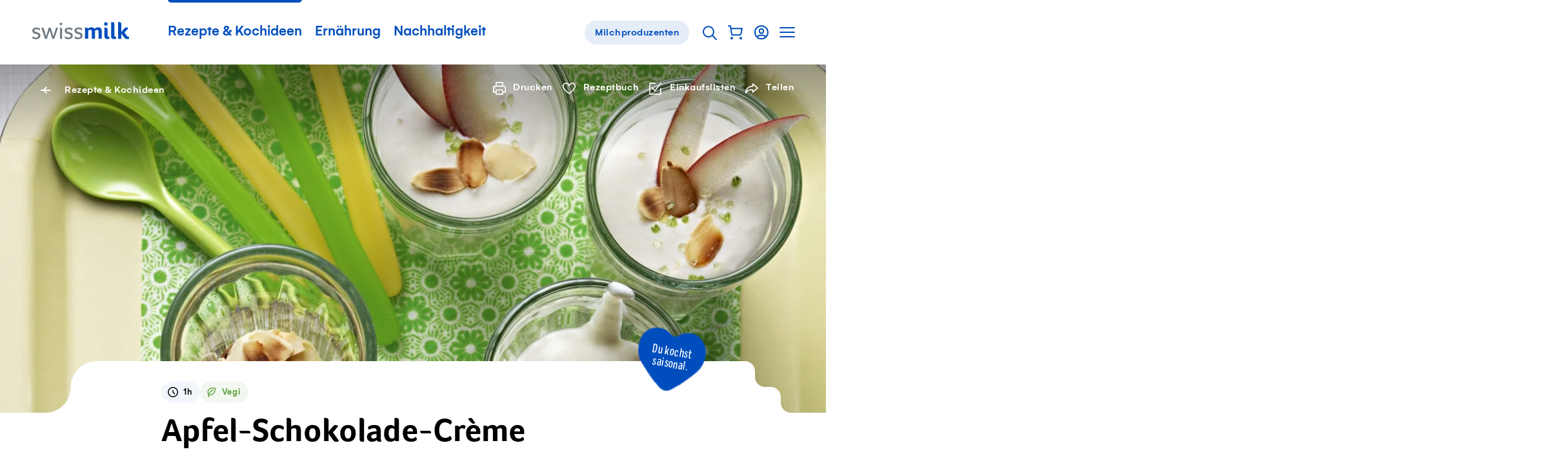

--- FILE ---
content_type: application/javascript; charset=UTF-8
request_url: https://www.swissmilk.ch/_nuxt/ac8e624.modern.js
body_size: 679
content:
(window.webpackJsonp=window.webpackJsonp||[]).push([[90],{1040:function(t,e,n){"use strict";n.r(e);n(6),n(11),n(8);var o={components:{LoginOverlay:()=>Promise.all([n.e(4),n.e(0),n.e(1),n.e(9),n.e(29)]).then(n.bind(null,833)),MySwissmilkFlyout:()=>n.e(89).then(n.bind(null,1063)),OverlayTrigger:()=>Promise.resolve().then(n.bind(null,120))},data:()=>({isMounted:!1}),mounted(){this.$nextTick((()=>{setTimeout((()=>{this.isMounted=!0}),0)}))},methods:{onTriggerClick(){this.$root.$emit("NAVFYLOUT_OPEN")}}},i=(n(2694),n(0)),s=n(2696),l=Object(i.a)(o,(function(){var t=this,e=t._self._c;return e("div",{staticClass:"MySwissmilkNav"},[t.isMounted&&t.$auth.loggedIn?[e("MySwissmilkFlyout")]:[e("OverlayTrigger",{attrs:{overlayOptions:{background:"gray",showCloseButton:!1,closeOnClickOutside:!0}},on:{click:t.onTriggerClick},scopedSlots:t._u([{key:"overlay",fn:function(t){var{close:n}=t;return[e("LoginOverlay",{on:{closeOverlay:n}})]}}])},[e("ProfileButton",{attrs:{tag:"span"}},[t._v(t._s(t.$t("mySwissmilk.profile.login")))])],1)]],2)}),[],!1,null,null,null);"function"==typeof s.default&&Object(s.default)(l);e.default=l.exports},2286:function(t,e){},2498:function(t,e,n){var o=n(2695);o.__esModule&&(o=o.default),"string"==typeof o&&(o=[[t.i,o,""]]),o.locals&&(t.exports=o.locals);(0,n(3).default)("d94d2e34",o,!0,{sourceMap:!1})},2694:function(t,e,n){"use strict";n(2498)},2695:function(t,e,n){var o=n(2)((function(t){return t[1]}));o.push([t.i,".MySwissmilkNav{touch-action:manipulation}\n",""]),o.locals={},t.exports=o},2696:function(t,e,n){"use strict";var o=n(2286),i=n.n(o);e.default=i.a}}]);

--- FILE ---
content_type: application/javascript; charset=UTF-8
request_url: https://www.swissmilk.ch/_nuxt/21c4856.modern.js
body_size: 406
content:
(window.webpackJsonp=window.webpackJsonp||[]).push([[117],{1080:function(t,e,s){"use strict";s.r(e);var a={components:{LazyHydrate:s(55).a},props:{name:String,durations:Object,steps:Array},computed:{schemaJSON(){return!(!this.steps||!this.durations)&&JSON.stringify({"@context":"https://schema.org","@type":"HowTo",name:this.name,totalTime:this.durations.total,step:this.steps.filter((t=>{var{text:e}=t;return e})).map(((t,e)=>{var{text:s,image:a}=t;return{"@type":"HowToStep",position:e+1,itemListElement:{"@type":"HowToDirection",position:1,text:s,image:a&&a.url?{"@type":"ImageObject",url:a.url,height:a.naturalHeight,width:a.naturalWidth}:null}}}))})}}},n=s(0),r=Object(n.a)(a,(function(){var t=this,e=t._self._c;return e("LazyHydrate",{attrs:{never:""}},[t.steps&&t.steps.length&&t.steps.length>1&&t.schemaJSON?e("script",{attrs:{type:"application/ld+json","data-name":"SchemaPreparation"},domProps:{innerHTML:t._s(t.schemaJSON)}}):t._e()])}),[],!1,null,null,null);e.default=r.exports}}]);

--- FILE ---
content_type: application/javascript; charset=UTF-8
request_url: https://www.swissmilk.ch/_nuxt/2c95508.modern.js
body_size: 4076
content:
(window.webpackJsonp=window.webpackJsonp||[]).push([[3,310,344],{1731:function(t,e,a){var i=a(1812);i.__esModule&&(i=i.default),"string"==typeof i&&(i=[[t.i,i,""]]),i.locals&&(t.exports=i.locals);(0,a(3).default)("01342ea2",i,!0,{sourceMap:!1})},1811:function(t,e,a){"use strict";a(1731)},1812:function(t,e,a){var i=a(2)((function(t){return t[1]}));i.push([t.i,".RentalTermsLink.RentalTermsLink{font-size:15px;letter-spacing:0.5px}@media (min-width: 750px){.RentalTermsLink.RentalTermsLink{font-size:calc(.15823vw + 13.81329px)}}@media (min-width: 1382px){.RentalTermsLink.RentalTermsLink{font-size:16px}}\n",""]),i.locals={},t.exports=i},2010:function(t,e,a){var i=a(2224);i.__esModule&&(i=i.default),"string"==typeof i&&(i=[[t.i,i,""]]),i.locals&&(t.exports=i.locals);(0,a(3).default)("38412e41",i,!0,{sourceMap:!1})},2011:function(t,e,a){var i=a(2226);i.__esModule&&(i=i.default),"string"==typeof i&&(i=[[t.i,i,""]]),i.locals&&(t.exports=i.locals);(0,a(3).default)("0cbf7cdb",i,!0,{sourceMap:!1})},2223:function(t,e,a){"use strict";a(2010)},2224:function(t,e,a){var i=a(2)((function(t){return t[1]}));i.push([t.i,".CartRow{display:table-row;border-bottom:1px solid var(--c-gray)}.CartRow .BasicInput{margin-bottom:0}.CartRow .FormError{position:absolute;border:0;clip:rect(0 0 0 0);clip-path:inset(50%);height:1px;margin:-1px;overflow:hidden;padding:0;width:1px;white-space:nowrap}@media (max-width: 750px){.CartRow{position:relative;display:flex;flex-wrap:wrap;align-items:center}}.CartRow.is-compact .CartRow--product--image{width:70px}.CartRow.is-compact .CartRow--cell.total{font-weight:normal}@media (max-width: 750px){.CartRow.is-static .CartRow--cell.price{position:static;clip:auto;clip-path:none;height:auto;margin:0;overflow:visible;width:auto;white-space:inherit;padding-left:0.125em;padding-bottom:15px}.CartRow.is-static .CartRow--cell.price::before{content:'×';padding-right:0.125em}.CartRow.is-static .CartRow--product--text{padding-right:0}}.CartRow--bundleItem{display:table-row;border-bottom:1px solid var(--c-gray)}.CartRow--cell{display:table-cell;vertical-align:middle;padding-top:15px;padding-bottom:15px}@media (min-width: 751px){.CartRow--cell+.CartRow--cell{padding-left:20px}}@media (max-width: 750px){.CartRow--cell{padding-top:0}}@media (max-width: 750px){.CartRow--cell.product{width:100%;flex:0 0 auto;padding-top:15px;padding-bottom:0}}.CartRow--cell.quantity .BasicInput--input{max-width:4.5em;text-align:center}@media (min-width: 751px){.CartRow--cell.quantity .BasicInput--label{position:absolute;border:0;clip:rect(0 0 0 0);clip-path:inset(50%);height:1px;margin:-1px;overflow:hidden;padding:0;width:1px;white-space:nowrap}}@media (max-width: 750px){.CartRow--cell.quantity{margin-left:90px}}@media (max-width: 750px){.CartRow--cell.price{position:absolute;border:0;clip:rect(0 0 0 0);clip-path:inset(50%);height:1px;margin:-1px;overflow:hidden;padding:0;width:1px;white-space:nowrap}}@media (max-width: 750px){.CartRow--cell.total{margin-left:auto}}.CartRow--cell.remove{width:1%}@media (max-width: 750px){.CartRow--cell.remove{position:absolute;top:15px;right:0;width:auto}}.CartRow--cell.total{font-size:15px;letter-spacing:0.5px;font-weight:700;letter-spacing:0.5px;text-align:right}@media (min-width: 750px){.CartRow--cell.total{font-size:calc(.15823vw + 13.81329px)}}@media (min-width: 1382px){.CartRow--cell.total{font-size:16px}}.CartRow--product--link{display:flex;flex-direction:row;align-items:center}@media (max-width: 750px){.CartRow--product--link{align-items:flex-start}}.CartRow--product--image{max-width:100px;width:100%;display:inline-block;vertical-align:middle;margin-right:20px;text-align:center}.CartRow--product--image>.Picto{color:var(--c-brand-signal);font-size:60px;width:60px;height:60px}@media (max-width: 750px){.CartRow--product--image{width:70px;flex:0 0 auto}}.CartRow--product--title{font-size:15px;letter-spacing:0.5px;font-weight:700;letter-spacing:0.5px}@media (min-width: 750px){.CartRow--product--title{font-size:calc(.15823vw + 13.81329px)}}@media (min-width: 1382px){.CartRow--product--title{font-size:16px}}.CartRow--product--desc{color:var(--c-black);margin-top:0.375em}.CartRow--product--titleCount{padding-right:0.125em}.CartRow--product--titleCount::after{content:'×';padding-left:0.125em}.CartRow--product--text{display:inline-block;vertical-align:middle}@media (max-width: 750px){.CartRow--product--text{padding-right:35px}}.CartRow--product--bundlePriceGross{color:var(--c-black-60);text-decoration:line-through;padding-right:16px}.CartRow--product--bundlePriceDesc{padding-top:8px;color:var(--c-brand);font-weight:700}\n",""]),i.locals={},t.exports=i},2225:function(t,e,a){"use strict";a(2011)},2226:function(t,e,a){var i=a(2)((function(t){return t[1]}));i.push([t.i,".CartRowBundle{display:table-row;border-bottom:1px solid var(--c-gray)}.CartRowBundle .BasicInput{margin-bottom:0}.CartRowBundle .FormError{position:absolute;border:0;clip:rect(0 0 0 0);clip-path:inset(50%);height:1px;margin:-1px;overflow:hidden;padding:0;width:1px;white-space:nowrap}@media (max-width: 750px){.CartRowBundle{position:relative;display:flex;flex-wrap:wrap;align-items:center}}.CartRowBundle.is-compact .CartRowBundle--product--image{width:70px}.CartRowBundle.is-compact .CartRowBundle--cell.total{font-weight:normal}@media (max-width: 750px){.CartRowBundle.is-static .CartRowBundle--cell.price{position:static;clip:auto;clip-path:none;height:auto;margin:0;overflow:visible;width:auto;white-space:inherit;padding-left:0.125em;padding-bottom:15px}.CartRowBundle.is-static .CartRowBundle--cell.price::before{content:'×';padding-right:0.125em}.CartRowBundle.is-static .CartRowBundle--product--text{padding-right:0}}.CartRowBundle--cell{display:table-cell;vertical-align:middle;padding-top:15px;padding-bottom:15px}@media (min-width: 751px){.CartRowBundle--cell+.CartRowBundle--cell{padding-left:20px}}@media (max-width: 750px){.CartRowBundle--cell{padding-top:0}}@media (max-width: 750px){.CartRowBundle--cell.product{width:100%;flex:0 0 auto;padding-top:15px;padding-bottom:0}}.CartRowBundle--cell.quantity .BasicInput--input{max-width:4.5em;text-align:center}@media (min-width: 751px){.CartRowBundle--cell.quantity .BasicInput--label{position:absolute;border:0;clip:rect(0 0 0 0);clip-path:inset(50%);height:1px;margin:-1px;overflow:hidden;padding:0;width:1px;white-space:nowrap}}@media (max-width: 750px){.CartRowBundle--cell.quantity{margin-left:90px}}@media (max-width: 750px){.CartRowBundle--cell.price{position:absolute;border:0;clip:rect(0 0 0 0);clip-path:inset(50%);height:1px;margin:-1px;overflow:hidden;padding:0;width:1px;white-space:nowrap}}@media (max-width: 750px){.CartRowBundle--cell.total{margin-left:auto}}.CartRowBundle--cell.remove{width:1%}@media (max-width: 750px){.CartRowBundle--cell.remove{position:absolute;top:15px;right:0;width:auto}}.CartRowBundle--cell.total{font-size:15px;letter-spacing:0.5px;font-weight:700;letter-spacing:0.5px;text-align:right}@media (min-width: 750px){.CartRowBundle--cell.total{font-size:calc(.15823vw + 13.81329px)}}@media (min-width: 1382px){.CartRowBundle--cell.total{font-size:16px}}.CartRowBundle--product--link{display:flex;flex-direction:row;align-items:center}@media (max-width: 750px){.CartRowBundle--product--link{align-items:flex-start}}.CartRowBundle--product--image{max-width:100px;width:100%;display:inline-block;vertical-align:middle;margin-right:20px;text-align:center}.CartRowBundle--product--image>.Picto{color:var(--c-brand-signal);font-size:60px;width:60px;height:60px}@media (max-width: 750px){.CartRowBundle--product--image{width:70px;flex:0 0 auto}}.CartRowBundle--product--title{font-size:15px;letter-spacing:0.5px;font-weight:700;letter-spacing:0.5px}@media (min-width: 750px){.CartRowBundle--product--title{font-size:calc(.15823vw + 13.81329px)}}@media (min-width: 1382px){.CartRowBundle--product--title{font-size:16px}}.CartRowBundle--product--desc{color:var(--c-black);margin-top:0.375em}.CartRowBundle--product--titleCount{padding-right:0.125em}.CartRowBundle--product--titleCount::after{content:'×';padding-left:0.125em}.CartRowBundle--product--text{display:inline-block;vertical-align:middle}@media (max-width: 750px){.CartRowBundle--product--text{padding-right:35px}}\n",""]),i.locals={},t.exports=i},2227:function(t,e){},2477:function(t,e,a){var i=a(2628);i.__esModule&&(i=i.default),"string"==typeof i&&(i=[[t.i,i,""]]),i.locals&&(t.exports=i.locals);(0,a(3).default)("60471764",i,!0,{sourceMap:!1})},2627:function(t,e,a){"use strict";a(2477)},2628:function(t,e,a){var i=a(2)((function(t){return t[1]}));i.push([t.i,".CartTable.is-compact .CartTable--header{position:absolute;border:0;clip:rect(0 0 0 0);clip-path:inset(50%);height:1px;margin:-1px;overflow:hidden;padding:0;width:1px;white-space:nowrap}.CartTable.is-compact .CartTable--footer{border-top:none}@media (max-width: 750px){.CartTable{border-top:1px solid var(--c-gray)}}.CartTable--table{font-size:15px;letter-spacing:0.5px;display:table;width:100%;border-collapse:collapse}@media (min-width: 750px){.CartTable--table{font-size:calc(.15823vw + 13.81329px)}}@media (min-width: 1382px){.CartTable--table{font-size:16px}}.CartTable--header{font-size:15px;letter-spacing:0.5px;font-weight:700;letter-spacing:0.5px;display:table-row;border-bottom:1px solid var(--c-black)}@media (min-width: 750px){.CartTable--header{font-size:calc(.15823vw + 13.81329px)}}@media (min-width: 1382px){.CartTable--header{font-size:16px}}@media (max-width: 750px){.CartTable--header{position:absolute;border:0;clip:rect(0 0 0 0);clip-path:inset(50%);height:1px;margin:-1px;overflow:hidden;padding:0;width:1px;white-space:nowrap}}.CartTable--cell{display:table-cell;vertical-align:middle;padding-top:15px;padding-bottom:15px}.CartTable--cell+.CartTable--cell{padding-left:20px}.CartTable--cell.total{text-align:right}.CartTable--footer{display:flex;flex-wrap:wrap;margin-top:-1px;border-top:1px solid var(--c-black);width:100%;padding-top:30px;padding-bottom:30px}.CartTable--footer--cell{font-size:16px;letter-spacing:0.5px;font-weight:700}@media (min-width: 750px){.CartTable--footer--cell{font-size:calc(.63291vw + 11.25316px)}}@media (min-width: 1382px){.CartTable--footer--cell{font-size:20px}}@media (max-width: 750px){.CartTable--footer--cell{font-size:18px;font-weight:700;letter-spacing:0.0125em}}@media (max-width: 750px) and (min-width: 750px){.CartTable--footer--cell{font-size:calc(.63291vw + 13.25316px)}}@media (max-width: 750px) and (min-width: 1382px){.CartTable--footer--cell{font-size:22px}}.CartTable--footer--cell.text{flex-grow:1}.CartTable--footer--cell.total abbr{margin-left:0.25em;color:var(--c-brand)}.CartTable--footer--rentalConditions{width:100%;flex:0 0 auto;margin-top:20px}\n",""]),i.locals={},t.exports=i},2629:function(t,e,a){"use strict";var i=a(2227),o=a.n(i);e.default=o.a},795:function(t,e,a){"use strict";a.r(e);var i=a(7),o=a(102),r=a(25);function l(t,e){var a=Object.keys(t);if(Object.getOwnPropertySymbols){var i=Object.getOwnPropertySymbols(t);e&&(i=i.filter((function(e){return Object.getOwnPropertyDescriptor(t,e).enumerable}))),a.push.apply(a,i)}return a}function n(t){for(var e=1;e<arguments.length;e++){var a=null!=arguments[e]?arguments[e]:{};e%2?l(Object(a),!0).forEach((function(e){Object(i.a)(t,e,a[e])})):Object.getOwnPropertyDescriptors?Object.defineProperties(t,Object.getOwnPropertyDescriptors(a)):l(Object(a)).forEach((function(e){Object.defineProperty(t,e,Object.getOwnPropertyDescriptor(a,e))}))}return t}var d={props:{media:{type:Object,required:!0}},functional:!0,render(t,e){var{props:a}=e;return t(o.default,n({props:n({},Object(r.h)(a.media))},e.data))}},p=a(0),c=Object(p.a)(d,undefined,undefined,!1,null,null,null);e.default=c.exports},808:function(t,e,a){"use strict";a.r(e);a(6),a(36),a(8);var i=a(929),o=a(930),r=a(809),l={components:{CartRow:i.default,CartRowBundle:o.default,RentalTermsLink:r.default},props:{lineItems:{type:Array,default:()=>[]},deliveries:{type:Array,default:()=>[]},shippingMethods:{type:Array,default:()=>[]},price:{type:Object},hasRentalProducts:{type:Boolean},isStatic:{type:Boolean,default:!1},isCompact:{type:Boolean,default:!1}},computed:{bundledItems(){return this.lineItems.reduce(((t,e)=>{var a;if(null!==(a=e.payload)&&void 0!==a&&a.bundleRelations)for(var i of e.payload.bundleRelations)t[i.id]={productName:i.productName,productPrice:i.productPrice,productNumber:i.productNumber,quantityInBundle:e.quantity*i.quantityInBundle,cover:e.payload.zeobvProductsInBundle[i.id].cover};return t}),{})}},methods:{onUpdateQuantity(t){this.$emit("updateQuantity",t)},onRemoveProduct(t){this.$emit("removeProduct",t)}}},n=(a(2627),a(0)),d=a(2629),p=Object(n.a)(l,(function(){var t=this,e=t._self._c;return e("div",{staticClass:"CartTable",class:{"is-compact":t.isCompact}},[e("div",{staticClass:"CartTable--table",attrs:{role:"table"}},[e("div",{staticClass:"CartTable--header"},[e("div",{staticClass:"CartTable--cell",attrs:{role:"columnheader"}},[t._v(t._s(t.$t("shop.cart.rows.product")))]),t.isCompact?t._e():e("div",{staticClass:"CartTable--cell",attrs:{role:"columnheader"}},[t._v(t._s(t.$t("shop.cart.rows.quantity")))]),t.isCompact?t._e():e("div",{staticClass:"CartTable--cell",attrs:{role:"columnheader"}},[t._v(t._s(t.$t("shop.cart.rows.unitPrice")))]),e("div",{staticClass:"CartTable--cell total",attrs:{role:"columnheader"}},[t._v(t._s(t.$t("shop.cart.rows.totalPrice")))]),t.isStatic?t._e():e("div",{staticClass:"CartTable-cell"})]),t._l(t.lineItems,(function(a){var i;return[e("CartRow",{key:a.id,attrs:{item:a,isStatic:t.isStatic,isCompact:t.isCompact},on:{updateQuantity:t.onUpdateQuantity,removeProduct:t.onRemoveProduct}}),t._l(null===(i=a.payload)||void 0===i?void 0:i.bundleRelations,(function(a){return e("CartRowBundle",{key:a.id,attrs:{item:t.bundledItems[a.id],isStatic:t.isStatic,isCompact:t.isCompact},on:{updateQuantity:t.onUpdateQuantity,removeProduct:t.onRemoveProduct}})}))]}))],2),e("div",{staticClass:"CartTable--content"},[t._t("default")],2),e("div",{staticClass:"CartTable--footer"},[e("div",{staticClass:"CartTable--footer--cell text"},[t._v(t._s(t.$t("shop.cart.priceTotal")))]),e("div",{staticClass:"CartTable--footer--cell total"},[t._v(t._s(t._f("priceFormat")(t.price.totalPrice))),t.hasRentalProducts?e("abbr",{attrs:{title:t.$shop.$t("shop.checkout.rentalConditionsNote")}},[t._v("*")]):t._e()]),t.hasRentalProducts?e("RentalTermsLink",{staticClass:"CartTable--footer--rentalConditions"}):t._e()],1)])}),[],!1,null,null,null);"function"==typeof d.default&&Object(d.default)(p);e.default=p.exports},809:function(t,e,a){"use strict";a.r(e);var i=a(7),o=a(18);function r(t,e){var a=Object.keys(t);if(Object.getOwnPropertySymbols){var i=Object.getOwnPropertySymbols(t);e&&(i=i.filter((function(e){return Object.getOwnPropertyDescriptor(t,e).enumerable}))),a.push.apply(a,i)}return a}function l(t){for(var e=1;e<arguments.length;e++){var a=null!=arguments[e]?arguments[e]:{};e%2?r(Object(a),!0).forEach((function(e){Object(i.a)(t,e,a[e])})):Object.getOwnPropertyDescriptors?Object.defineProperties(t,Object.getOwnPropertyDescriptors(a)):r(Object(a)).forEach((function(e){Object.defineProperty(t,e,Object.getOwnPropertyDescriptor(a,e))}))}return t}var n={computed:l(l({},Object(o.d)("shop",["wpConfig"])),{},{rentalTermsUrl(){var t;return null===(t=this.wpConfig)||void 0===t||null===(t=t.rentalTermsPage)||void 0===t?void 0:t.url}})},d=(a(1811),a(0)),p=Object(d.a)(n,(function(){var t=this;return(0,t._self._c)("RichTextContent",{staticClass:"RentalTermsLink",attrs:{tag:"p",text:t.$shop.$t("shop.rentalTerms",{url:t.rentalTermsUrl})}})}),[],!1,null,null,null);e.default=p.exports},929:function(t,e,a){"use strict";a.r(e);a(12),a(17),a(44);var i=a(768),o=a(795),r=a(54),l={components:{BasicInput:i.default,ShopwareImage:o.default},props:{isCompact:{type:Boolean,default:!1},isStatic:{type:Boolean,default:!0},item:{type:Object,required:!0}},data(){return{quantity:this.item.quantity,timeout:null}},computed:{productLink(){var t,e;if(null!==(t=this.item)&&void 0!==t&&t.label&&null!==(e=this.item)&&void 0!==e&&null!==(e=e.payload)&&void 0!==e&&e.productNumber)return this.$shop.createProductLink({productNumber:this.item.payload.productNumber,productName:this.item.label})},optionsAsString(){var t;if(null!==(t=this.item)&&void 0!==t&&null!==(t=t.payload)&&void 0!==t&&t.options)return this.item.payload.options.map((t=>"".concat(t.group," ").concat(t.option))).join(", ")},bundleAsString(){var t;if(null!==(t=this.item)&&void 0!==t&&null!==(t=t.payload)&&void 0!==t&&t.bundleRelations)return this.item.payload.bundleRelations[0].productName}},watch:{item:{deep:!0,handler(t){this.quantity=t.quantity}}},beforeDestroy(){window.clearTimeout(this.timeout)},methods:{onQuantityInput(t){""!==t&&(this.quantity=t,this.timeout&&window.clearTimeout(this.timeout),this.timeout=window.setTimeout((()=>{var e=Object(r.a)(parseInt(t,10),this.item.quantityInformation.minPurchase,this.item.quantityInformation.maxPurchase);this.quantity=e,this.$emit("updateQuantity",{id:this.item.id,quantity:e})}),500))},onRemoveProduct(t){this.$emit("removeProduct",t)}}},n=(a(2223),a(0)),d=Object(n.a)(l,(function(){var t=this,e=t._self._c;return e("div",{staticClass:"CartRow",class:{"is-compact":t.isCompact,"is-static":t.isStatic},attrs:{role:"row"}},[e("div",{staticClass:"CartRow--cell product",attrs:{role:"cell"}},[e("app-link",{staticClass:"CartRow--product--link",attrs:{to:t.productLink}},[e("div",{staticClass:"CartRow--product--image"},["promotion"===t.item.type?[e("Picto",{attrs:{name:"sale"}})]:t.item.cover?e("ShopwareImage",{attrs:{media:t.item.cover}}):e("ResponsiveImage",{attrs:{ratio:"1x1"}})],2),e("div",{staticClass:"CartRow--product--text"},[e("h3",{staticClass:"CartRow--product--title"},[t.isCompact?e("span",{staticClass:"CartRow--product--titleCount"},[t._v(t._s(t.item.quantity))]):t._e(),t._v(t._s(t.item.label))]),t.optionsAsString?e("p",{staticClass:"CartRow--product--desc"},[t._v(t._s(t.optionsAsString))]):t._e(),t.bundleAsString?e("p",{staticClass:"CartRow--product--desc"},[t._v(t._s(t.$t("shop.cart.bundleProductLabel").replace("{productName}",t.bundleAsString)))]):t._e()])])],1),t.isCompact?t._e():e("div",{staticClass:"CartRow--cell quantity",attrs:{role:"cell"}},["promotion"!==t.item.type?[t.isStatic?[t._v(t._s(t.item.quantity))]:[e("BasicInput",{attrs:{type:"number",name:"quantity",label:t.$shop.$t("shop.cart.rows.quantity"),inlineLabelMobile:!0,value:t.quantity},on:{input:t.onQuantityInput}})]]:t._e()],2),t.isCompact?t._e():e("div",{staticClass:"CartRow--cell price",attrs:{role:"cell"}},["promotion"!==t.item.type?[t._v(t._s(t._f("priceFormat")(t.item.price.unitPrice)))]:t._e()],2),e("div",{staticClass:"CartRow--cell total",attrs:{role:"cell"}},[e("VisuallyHidden",{attrs:{enabled:t.isCompact}},[t._v("CHF")]),t._v(t._s(t._f("priceFormat")(t.item.price.totalPrice,"","")))],1),t.isStatic?t._e():e("div",{staticClass:"CartRow--cell remove"},[e("IconButton",{staticClass:"CartRow--product--remove",attrs:{type:"button",picto:"close"},on:{click:function(e){return t.onRemoveProduct(t.item.id)}}},[e("VisuallyHidden",[t._v(t._s(t.$t("shop.cart.remove")))])],1)],1)])}),[],!1,null,null,null);e.default=d.exports},930:function(t,e,a){"use strict";a.r(e);var i=a(768),o=a(795),r={components:{BasicInput:i.default,ShopwareImage:o.default},props:{isCompact:{type:Boolean,default:!1},isStatic:{type:Boolean,default:!0},item:{type:Object,required:!0}},data(){return{quantity:this.item.quantityInBundle,timeout:null}},computed:{productLink(){return this.$shop.createProductLink({productNumber:this.item.productNumber,productName:this.item.productName})}},watch:{item:{deep:!0,handler(t){this.quantity=t.quantityInBundle}}}},l=(a(2225),a(0)),n=Object(l.a)(r,(function(){var t=this,e=t._self._c;return e("div",{staticClass:"CartRowBundle",class:{"is-compact":t.isCompact,"is-static":t.isStatic},attrs:{role:"row"}},[e("div",{staticClass:"CartRowBundle--cell product",attrs:{role:"cell"}},[e("app-link",{staticClass:"CartRowBundle--product--link",attrs:{to:t.productLink}},[e("div",{staticClass:"CartRowBundle--product--image"},[t.item.cover.media?e("ShopwareImage",{attrs:{media:t.item.cover.media}}):e("ResponsiveImage",{attrs:{ratio:"1x1"}})],1),e("div",{staticClass:"CartRowBundle--product--text"},[e("h3",{staticClass:"CartRowBundle--product--title"},[t.isCompact?e("span",{staticClass:"CartRowBundle--product--titleCount"},[t._v(t._s(t.quantity))]):t._e(),t._v(t._s(t.item.productName))])])])],1),t.isCompact?t._e():e("div",{staticClass:"CartRowBundle--cell quantity",attrs:{role:"cell"}},[t.isStatic?[t._v(t._s(t.quantity))]:[e("BasicInput",{attrs:{type:"number",name:"quantity",disabled:!0,label:t.$shop.$t("shop.cart.rows.quantity"),inlineLabelMobile:!0,value:t.quantity}})]],2),t.isCompact?t._e():e("div",{staticClass:"CartRowBundle--cell price",attrs:{role:"cell"}},[t._v(t._s(t._f("priceFormat")(t.item.productPrice.gross)))]),e("div",{staticClass:"CartRowBundle--cell total",attrs:{role:"cell"}},[e("span",{staticClass:"CartRowBundle--product--bundlePriceNet"},[e("VisuallyHidden",{attrs:{enabled:t.isCompact}},[t._v("CHF")]),t._v(t._s(t._f("priceFormat")(t.item.productPrice.gross,"","")))],1)]),t._e()])}),[],!1,null,null,null);e.default=n.exports}}]);

--- FILE ---
content_type: application/javascript; charset=UTF-8
request_url: https://www.swissmilk.ch/_nuxt/a2803e4.modern.js
body_size: 920
content:
(window.webpackJsonp=window.webpackJsonp||[]).push([[252],{1073:function(t,e,a){"use strict";a.r(e);var n={props:{shareLinks:{type:Array,default:()=>[{name:"Facebook",picto:"facebook",url:"https://facebook.com"},{name:"Twitter",picto:"twitter",url:"https://twitter.com"},{name:"whatsapp",picto:"whatsapp",url:"https://whatsapp.com"},{name:"Mail",picto:"mail",url:"mailto:"}]}},data:()=>({isOpen:!1}),methods:{toggle(){this.isOpen=!this.isOpen}}},o=(a(2839),a(0)),i=a(2841),r=Object(o.a)(n,(function(){var t=this,e=t._self._c;return e("div",{staticClass:"ContentHeaderShare"},[e("button",{staticClass:"ContentHeaderShare--button",class:[this.isOpen&&"is-open"],attrs:{type:"button"},on:{click:this.toggle}},[t._v("Teilen")]),e("transition",{attrs:{name:"ContentHeaderShare--expand"}},[e("ul",{directives:[{name:"show",rawName:"v-show",value:this.isOpen,expression:"this.isOpen"}],staticClass:"ContentHeaderShare--list"},t._l(this.shareLinks,(function(a,n){return e("li",{key:"ContentHeaderShare-".concat(a.name)},[e("a",{staticClass:"ContentHeaderShare--link",attrs:{href:a.url}},[e("VisuallyHidden",[t._v(t._s(a.name))]),e("Picto",{attrs:{name:a.picto}})],1)])})),0)])],1)}),[],!1,null,null,null);"function"==typeof i.default&&Object(i.default)(r);e.default=r.exports},2451:function(t,e){},2556:function(t,e,a){var n=a(2840);n.__esModule&&(n=n.default),"string"==typeof n&&(n=[[t.i,n,""]]),n.locals&&(t.exports=n.locals);(0,a(3).default)("34a85fde",n,!0,{sourceMap:!1})},2839:function(t,e,a){"use strict";a(2556)},2840:function(t,e,a){var n=a(2)((function(t){return t[1]}));n.push([t.i,".ContentHeaderShare{font-size:15px;letter-spacing:0.5px;font-weight:700;letter-spacing:0.5px;color:var(--c-text-light);display:flex}@media (min-width: 750px){.ContentHeaderShare{font-size:calc(.15823vw + 13.81329px)}}@media (min-width: 1382px){.ContentHeaderShare{font-size:16px}}.ContentHeaderShare--list{white-space:nowrap}.ContentHeaderShare--list>li{display:inline-block}@media (hover: hover){.ContentHeaderShare--button.is-open,.ContentHeaderShare--button:hover{color:var(--c-brand)}.ContentHeaderShare--button:focus{color:var(--c-brand)}}.ContentHeaderShare--link{display:inline-block;color:var(--c-text-light);opacity:0.5;transition:opacity 150ms ease-in-out;padding:5px}.ContentHeaderShare--link .Picto{width:20px;height:20px}@media (hover: hover){.ContentHeaderShare--link:hover{color:var(--c-text-brand);opacity:1}.ContentHeaderShare--link:focus{color:var(--c-text-brand);opacity:1}}\n",""]),n.locals={},t.exports=n},2841:function(t,e,a){"use strict";var n=a(2451),o=a.n(n);e.default=o.a}}]);

--- FILE ---
content_type: application/javascript; charset=UTF-8
request_url: https://www.swissmilk.ch/_nuxt/1b0a9b0.modern.js
body_size: 4652
content:
(window.webpackJsonp=window.webpackJsonp||[]).push([[38,162,236,239,260,342],{1007:function(t,i,e){"use strict";e.r(i);var a=e(7),n=e(18),r=e(812),o=e(1008),s=e(955);function p(t,i){var e=Object.keys(t);if(Object.getOwnPropertySymbols){var a=Object.getOwnPropertySymbols(t);i&&(a=a.filter((function(i){return Object.getOwnPropertyDescriptor(t,i).enumerable}))),e.push.apply(e,a)}return e}function d(t){for(var i=1;i<arguments.length;i++){var e=null!=arguments[i]?arguments[i]:{};i%2?p(Object(e),!0).forEach((function(i){Object(a.a)(t,i,e[i])})):Object.getOwnPropertyDescriptors?Object.defineProperties(t,Object.getOwnPropertyDescriptors(e)):p(Object(e)).forEach((function(i){Object.defineProperty(t,i,Object.getOwnPropertyDescriptor(e,i))}))}return t}var{mapState:l,mapGetters:c}=Object(n.a)("recipe"),u={props:{showLeftPane:{type:Boolean,default:!0},showRightPane:{type:Boolean,default:!0}},computed:d(d({},c(["calculator","preparation"])),l(["bakingPanCalculator","instructionPdf","instructionPdfTitle","magazineCard","podigee"])),components:{SplitView:r.default,IngredientsCalculator:o.default,PreparationList:s.default}},h=(e(2710),e(0)),m=e(2712),g=Object(h.a)(u,(function(){var t=this,i=t._self._c;return i("SplitView",{staticClass:"RecipeSplitView"},[t.showLeftPane?i("template",{slot:"left"},[t._t("left",(function(){return[i("IngredientsCalculator",t._b({attrs:{bakingPanCalculator:t.bakingPanCalculator}},"IngredientsCalculator",t.calculator,!1)),t.instructionPdf?i("BaseButton",{staticClass:"RecipeSplitView--instructions",attrs:{tag:"a",url:t.instructionPdf.url,target:"_blank",size:"wide",variant:"border",picto:"document",download:""}},[t._v(t._s(t.instructionPdfTitle||t.instructionPdf.alt||t.$t("recipeInstructionPdf")))]):t._e(),t.podigee?[t.podigee&&t.podigee.data?i("Podigee",t._b({attrs:{inline:!0}},"Podigee",t.podigee.data,!1)):t._e()]:[t.magazineCard.data?i("MagazineCard",{staticClass:"inline",attrs:{image:t.magazineCard.data.image,title:t.magazineCard.data.link.title,link:t.magazineCard.data.link,align:"center",font:"default"}}):t._e()]]}))],2):t._e(),t.showRightPane?i("template",{slot:"right"},[t._t("right",(function(){return[i("PreparationList",t._b({attrs:{title:t.$t("recipePreparationTitle")}},"PreparationList",t.preparation,!1))]}))],2):t._e()],2)}),[],!1,null,null,null);"function"==typeof m.default&&Object(m.default)(g);i.default=g.exports},1698:function(t,i){},1735:function(t,i,e){var a=e(1822);a.__esModule&&(a=a.default),"string"==typeof a&&(a=[[t.i,a,""]]),a.locals&&(t.exports=a.locals);(0,e(3).default)("46256c21",a,!0,{sourceMap:!1})},1782:function(t,i){},1783:function(t,i){},1821:function(t,i,e){"use strict";e(1735)},1822:function(t,i,e){var a=e(2)((function(t){return t[1]}));a.push([t.i,".SplitView{position:relative;z-index:2}.SplitView--inner{margin-left:auto;margin-right:auto;max-width:1180px;padding-top:80px;padding-bottom:80px;display:flex}@media (max-width: 1240px){.SplitView--inner{margin-left:30px;margin-right:30px;width:auto}}@media (max-width: 1240px) and (max-width: 1023px){.SplitView--inner{margin-left:30px;margin-right:30px;width:auto}}@media (max-width: 1240px) and (max-width: 750px){.SplitView--inner{margin-left:25px;margin-right:25px}}@media (max-width: 1240px) and (max-width: 400px){.SplitView--inner{margin-left:25px;margin-right:25px}}.SplitView--inner.inline{margin-left:0;margin-right:0;width:auto;max-width:none}@media (max-width: 1382px){.SplitView--inner{padding-top:64px}}@media (max-width: 1200px){.SplitView--inner{padding-top:56px}}@media (max-width: 750px){.SplitView--inner{padding-top:40px}}@media (max-width: 580px){.SplitView--inner{padding-top:29.6px}}@media print{.SplitView--inner{padding-top:40px}}@media (max-width: 1382px){.SplitView--inner{padding-bottom:64px}}@media (max-width: 1200px){.SplitView--inner{padding-bottom:56px}}@media (max-width: 750px){.SplitView--inner{padding-bottom:40px}}@media (max-width: 580px){.SplitView--inner{padding-bottom:29.6px}}@media print{.SplitView--inner{padding-bottom:40px}}@media (max-width: 750px){.SplitView--inner{display:block}}@media print{.SplitView--inner{max-width:none;display:block;padding-top:40px;padding-bottom:40px}}@media print and (max-width: 1382px){.SplitView--inner{padding-top:32px}}@media print and (max-width: 1200px){.SplitView--inner{padding-top:28px}}@media print and (max-width: 750px){.SplitView--inner{padding-top:20px}}@media print and (max-width: 580px){.SplitView--inner{padding-top:14.8px}}@media print{.SplitView--inner{padding-top:20px}}@media print and (max-width: 1382px){.SplitView--inner{padding-bottom:32px}}@media print and (max-width: 1200px){.SplitView--inner{padding-bottom:28px}}@media print and (max-width: 750px){.SplitView--inner{padding-bottom:20px}}@media print and (max-width: 580px){.SplitView--inner{padding-bottom:14.8px}}@media print{.SplitView--inner{padding-bottom:20px}}.SplitView--sticky{position:sticky;top:80px}@media (max-width: 1200px){.SplitView--sticky{top:60px}}@media (max-width: 750px){.SplitView--sticky{position:static;top:0}}.SplitView--left.has-background .SplitView--sticky,.SplitView--right.has-background .SplitView--sticky{position:absolute;top:0;left:0;width:100%;height:100%;position:relative}.SplitView--left.has-background::before,.SplitView--right.has-background::before{content:'';position:absolute;top:0;left:0;width:50%;height:100%;background-color:var(--c-brand-10);z-index:-1;border-radius:var(--border-radius-m) 0 0 var(--border-radius-m)}@media (max-width: 750px){.SplitView--left.has-background::before,.SplitView--right.has-background::before{content:none}}@media print{.SplitView--left.has-background::before,.SplitView--right.has-background::before{content:none}}.SplitView--background{content:'';position:fixed;top:0;left:0;width:50%;height:100vh;background-color:var(--c-gray-light);z-index:-1}@media (max-width: 750px){.SplitView--background{display:none}}@media print{.SplitView--background{display:none}}.SplitView--left{width:50%;flex:0 0 auto;padding-right:8.25%}@media (max-width: 1200px){.SplitView--left{padding-right:20px}}@media (max-width: 750px){.SplitView--left{width:100%;flex:auto;padding-right:0;margin-bottom:60px}}@media print{.SplitView--left{padding:0;page-break-after:avoid}}.SplitView--right{--splitview-padding-left: 8.25%;width:50%;padding-left:8.25%;padding-left:var(--splitview-padding-left);flex:0 0 auto}.SplitView--right.has-background::before{left:50%}@media (max-width: 1200px){.SplitView--right{--splitview-padding-left: 20px}}@media (max-width: 750px){.SplitView--right{--splitview-padding-left: 0;width:100%;flex:none;padding-left:0}}@media print{.SplitView--right{padding:0}}\n",""]),a.locals={},t.exports=a},1823:function(t,i,e){"use strict";var a=e(1698),n=e.n(a);i.default=n.a},1856:function(t,i,e){var a=e(2082);a.__esModule&&(a=a.default),"string"==typeof a&&(a=[[t.i,a,""]]),a.locals&&(t.exports=a.locals);(0,e(3).default)("73156e46",a,!0,{sourceMap:!1})},1857:function(t,i,e){var a=e(2085);a.__esModule&&(a=a.default),"string"==typeof a&&(a=[[t.i,a,""]]),a.locals&&(t.exports=a.locals);(0,e(3).default)("7bf36628",a,!0,{sourceMap:!1})},1927:function(t,i){},2081:function(t,i,e){"use strict";e(1856)},2082:function(t,i,e){var a=e(2)((function(t){return t[1]}));a.push([t.i,".QuickFacts--grid{display:flex;flex-wrap:wrap;page-break-inside:avoid;margin-right:-5px;margin-bottom:-5px;margin-bottom:20px}.QuickFacts--grid>*{padding-right:5px}.QuickFacts--grid>*{margin-bottom:5px}.QuickFacts--grid>*{float:left;flex:0 0 auto;width:33.33333%;width:calc(100% / 3)}.QuickFacts--grid:after{content:'';display:table;clear:both}@media (max-width: 750px){.QuickFacts--item{width:50%}}.QuickFacts--item--inner{font-size:15px;letter-spacing:0.5px;color:var(--c-black);background-color:var(--c-brand-20);padding:20px 16px 20px 20px;border-radius:var(--border-radius-s)}@media (min-width: 750px){.QuickFacts--item--inner{font-size:calc(.15823vw + 13.81329px)}}@media (min-width: 1382px){.QuickFacts--item--inner{font-size:16px}}@media (max-width: 750px){.QuickFacts--item--inner{padding:10px}}.QuickFacts--item--title{overflow:hidden;white-space:nowrap;text-overflow:ellipsis;display:block}.QuickFacts--item--value{font-size:15px;letter-spacing:0.5px;font-weight:700;letter-spacing:0.5px;overflow:hidden;white-space:nowrap;text-overflow:ellipsis;display:block}@media (min-width: 750px){.QuickFacts--item--value{font-size:calc(.15823vw + 13.81329px)}}@media (min-width: 1382px){.QuickFacts--item--value{font-size:16px}}\n",""]),a.locals={},t.exports=a},2083:function(t,i,e){"use strict";var a=e(1782),n=e.n(a);i.default=n.a},2084:function(t,i,e){"use strict";e(1857)},2085:function(t,i,e){var a=e(2)((function(t){return t[1]}));a.push([t.i,".ViewSwitcher--item .BaseButton{width:100%}@media (max-width: 750px){.ViewSwitcher--item.video{display:none}}@media (max-width: 1023px){.ViewSwitcher--item{width:100%}}\n",""]),a.locals={},t.exports=a},2086:function(t,i,e){"use strict";var a=e(1783),n=e.n(a);i.default=n.a},2087:function(t,i,e){var a=e(2304);a.__esModule&&(a=a.default),"string"==typeof a&&(a=[[t.i,a,""]]),a.locals&&(t.exports=a.locals);(0,e(3).default)("c621a2f8",a,!0,{sourceMap:!1})},2303:function(t,i,e){"use strict";e(2087)},2304:function(t,i,e){var a=e(2)((function(t){return t[1]}));a.push([t.i,'.PreparationList{font-size:16px;letter-spacing:0.5px;page-break-inside:avoid}@media (min-width: 750px){.PreparationList{font-size:calc(.63291vw + 11.25316px)}}@media (min-width: 1382px){.PreparationList{font-size:20px}}.PreparationList--stickyContainer{position:relative}.PreparationList--header{margin-bottom:40px}@media (max-width: 750px){.PreparationList--header{margin-bottom:20px}}.PreparationList--header .ViewSwitcher{margin-bottom:20px}@media (max-width: 750px){.PreparationList--header .ViewSwitcher{display:none}}@media print{.PreparationList--header .QuickFacts{display:none}}.PreparationList--title{font-size:24px;font-family:Foco,sans-serif;line-height:1.2;margin-bottom:40px}@media (min-width: 750px){.PreparationList--title{font-size:calc(2.53165vw + 5.01266px)}}@media (min-width: 1382px){.PreparationList--title{font-size:40px}}.PreparationList--list{margin-bottom:40px}.PreparationList--step{counter-increment:PreparationList-list;page-break-inside:avoid}.PreparationList--step+.PreparationList--step{margin-top:20px}.PreparationList--step::before{font-size:18px;font-weight:700;letter-spacing:0.0125em;content:counter(PreparationList-list) ".";display:block;margin-bottom:0.25em;color:var(--c-brand)}@media (min-width: 750px){.PreparationList--step::before{font-size:calc(.63291vw + 13.25316px)}}@media (min-width: 1382px){.PreparationList--step::before{font-size:22px}}.PreparationList--hint--icon{margin-bottom:0.5em;color:var(--c-brand)}.PreparationList--hint--icon>.Picto{font-size:26px}@media (max-width: 750px){.PreparationList--hint--box{padding-left:25px;padding-right:25px;padding-top:25px;padding-bottom:25px;border-radius:var(--border-radius-m);background:var(--c-brand-light)}.PreparationList--hint--box .PreparationList--hint--icon{margin-bottom:1em}.PreparationList--hint--box>*:last-child{margin-bottom:0}}.PreparationList--hint{font-size:15px;letter-spacing:0.5px;margin-bottom:40px}.PreparationList--hint p{color:var(--c-black);margin-top:1em;margin-bottom:1em}.PreparationList--hint a:not(.BaseButton){color:var(--c-text-brand)}@media (hover: hover){.PreparationList--hint a:not(.BaseButton):hover{color:var(--c-brand-signal)}.PreparationList--hint a:not(.BaseButton):focus{color:var(--c-brand-signal)}}.PreparationList--hint small{display:inline-block;font-size:0.75em}.PreparationList--hint strong,.PreparationList--hint b{font-weight:700}.PreparationList--hint em,.PreparationList--hint i{font-style:italic}.PreparationList--hint>*:first-child{margin-top:0}.PreparationList--hint>*:last-child{margin-bottom:0}@media (min-width: 750px){.PreparationList--hint{font-size:calc(.15823vw + 13.81329px)}}@media (min-width: 1382px){.PreparationList--hint{font-size:16px}}.PreparationList--hint table{max-width:100%}.PreparationList--hint p{color:var(--c-black-60)}.PreparationList--footer{font-size:15px;letter-spacing:0.5px;margin-top:40px;margin-bottom:40px;padding-top:20px;border-top:1px solid var(--c-gray);color:var(--c-gray-darker)}@media (min-width: 750px){.PreparationList--footer{font-size:calc(.15823vw + 13.81329px)}}@media (min-width: 1382px){.PreparationList--footer{font-size:16px}}@media (max-width: 750px){.PreparationList--footer{margin-bottom:10px}}.PreparationList--footer>*{margin-bottom:40px}.PreparationList--footer>*:last-child{margin-bottom:0}@media print{.PreparationList--footer{display:none}}.PreparationList--sponsor--badge .FigureCaption{margin-left:0;margin-right:0}.PreparationList--sponsor--badge .Figure--media{width:100%;max-width:50%;height:auto}@media (max-width: 580px){.PreparationList--sponsor--badge .Figure--media{max-width:100%}}\n',""]),a.locals={},t.exports=a},2305:function(t,i,e){"use strict";var a=e(1927),n=e.n(a);i.default=n.a},2306:function(t,i){},2504:function(t,i,e){var a=e(2711);a.__esModule&&(a=a.default),"string"==typeof a&&(a=[[t.i,a,""]]),a.locals&&(t.exports=a.locals);(0,e(3).default)("26e06ab4",a,!0,{sourceMap:!1})},2710:function(t,i,e){"use strict";e(2504)},2711:function(t,i,e){var a=e(2)((function(t){return t[1]}));a.push([t.i,"@media (max-width: 750px){.RecipeSplitView .SplitView--inner{padding-top:0}}@media (max-width: 1023px){.RecipeSplitView .MagazineCard{margin-left:0;margin-right:0}}@media (max-width: 750px){.RecipeSplitView--instructions{display:block;width:100%}}\n",""]),a.locals={},t.exports=a},2712:function(t,i,e){"use strict";var a=e(2306),n=e.n(a);i.default=n.a},812:function(t,i,e){"use strict";e.r(i);var a={props:{backgroundLeft:{type:Boolean,default:!1},backgroundRight:{type:Boolean,default:!0}}},n=(e(1821),e(0)),r=e(1823),o=Object(n.a)(a,(function(){var t=this,i=t._self._c;return i("div",{staticClass:"SplitView"},[i("div",{staticClass:"SplitView--inner"},[t.$slots.left||t.$slots["background-left"]?i("div",{staticClass:"SplitView--left",class:{"has-background":t.backgroundLeft}},[t.$slots["background-left"]?i("div",{staticClass:"SplitView--background"},[t._t("background-left")],2):t._e(),i("div",{staticClass:"SplitView--sticky"},[t._t("left")],2)]):t._e(),t.$slots.right||t.$slots["background-right"]?i("div",{staticClass:"SplitView--right",class:{"has-background":t.backgroundRight}},[t.$slots["background-right"]?t._t("background-left"):t._e(),i("div",{staticClass:"SplitView--sticky"},[t._t("right")],2)],2):t._e()])])}),[],!1,null,null,null);"function"==typeof r.default&&Object(r.default)(o);i.default=o.exports},883:function(t,i,e){"use strict";e.r(i);var a={props:{items:{type:Array}}},n=(e(2081),e(0)),r=e(2083),o=Object(n.a)(a,(function(t,i){return t("section",{staticClass:"QuickFacts"},[t("VisuallyHidden",{attrs:{tag:"h3"}},[i._v(i._s(i.parent.$t("quickFactsTitle")))]),t("ul",{staticClass:"QuickFacts--grid"},i._l(i.props.items,(function(e,a){return t("li",{staticClass:"QuickFacts--item"},[t("div",{staticClass:"QuickFacts--item--inner"},[t("span",{staticClass:"QuickFacts--item--title"},[i._v(i._s(e.title))]),t("span",{staticClass:"QuickFacts--item--value"},[i._v(i._s(i._f("duration")(e.value,i.parent.$t("hoursShort"),i.parent.$t("minutesShort"))))])])])})),0),i._l(i.props.items,(function(e,a){return[e.itemProp?t("meta",{attrs:{content:"PT".concat(e.value,"M"),itemprop:e.itemProp}}):i._e()]}))],2)}),[],!0,null,null,null);"function"==typeof r.default&&Object(r.default)(o);i.default=o.exports},884:function(t,i,e){"use strict";e.r(i);var a={components:{OverlayTrigger:e(120).default},props:{recipeVideo:Object,knowhowVideos:Array},computed:{isChochdoch(){return this.$store.state.recipe.author&&this.$store.state.recipe.author.isChochdoch},hasChochdochVideo(){return!!this.recipeVideo.videoId},recipeVideoCtaText(){var t,i;return null!==(t=this.recipeVideo)&&void 0!==t&&t.title&&null!==(i=this.recipeVideo)&&void 0!==i&&i.title.length?this.recipeVideo.title:this.isChochdoch?this.$t("recipeVideoChochdochCta"):this.$t("recipeVideoCta")},knowHowVideosCtaText(){return 1===this.knowhowVideos.length?this.$t("recipeVideoHowtoCta"):this.$t("recipeVideoHowtoCtaPlural")}}},n=(e(2084),e(0)),r=e(2086),o=Object(n.a)(a,(function(){var t=this,i=t._self._c;return i("section",{staticClass:"ViewSwitcher"},[i("VisuallyHidden",{attrs:{tag:"h3"}},[t._v(t._s(t.$t("viewswitcherTitle")))]),i("ul",{staticClass:"ViewSwitcher--grid"},[t.hasChochdochVideo?i("li",{staticClass:"ViewSwitcher--item video"},[i("BaseButton",{staticClass:"ViewSwitcher--button",attrs:{tag:"app-link",url:"#recipevideo",picto:"play"}},[t._v(t._s(t.recipeVideoCtaText))])],1):t.knowhowVideos.length>0?i("li",{staticClass:"ViewSwitcher--item cookingView"},[i("OverlayTrigger",{staticClass:"ViewSwitcher--button",attrs:{tag:"BaseButton",overlayOptions:{background:"black",layout:"center"},attrs:{picto:"play"}}},[t._v(t._s(t.knowHowVideosCtaText)),i("template",{slot:"overlay"},[i("VideoOverlaySection",{attrs:{entries:t.knowhowVideos,title:t.$t("recipeVideoHowtoCta")}})],1)],2)],1):t._e()])],1)}),[],!1,null,null,null);"function"==typeof r.default&&Object(r.default)(o);i.default=o.exports},901:function(t,i,e){"use strict";e.r(i);e(84);var a={props:{title:String,steps:{type:Array,required:!0},quickFacts:Array,nutritionText:String,nutritionUnit:String,hints:{type:Object,default:()=>({})},sponsor:{type:Object,required:!0,default:()=>({})}},computed:{hasSomeHints(){return[this.hints.preparation,this.hints.infos,this.hints.recommendation,this.hints.chochdoch.description].some((t=>t&&t.length>0))}}},n=e(0),r=Object(n.a)(a,undefined,undefined,!1,null,null,null);i.default=r.exports},955:function(t,i,e){"use strict";e.r(i);e(84);var a=e(901),n=e(883),r=e(884),o={components:{QuickFacts:n.default,ViewSwitcher:r.default},mixins:[a.default],props:{recipeImage:Object,recipeVideo:Object,knowhowVideos:Array},computed:{nutritionUnitTitle(){return"100g"===this.nutritionUnit?this.$t("recipeNutritionUnitPlural",{unit:"".concat(this.nutritionUnit)}):this.$t("recipeNutritionUnitSingular",{unit:"".concat(this.nutritionUnit),amount:"1"})},stepSchema(){return this.steps.length<=1?{}:{itemprop:"recipeInstructions",itemscope:"",itemtype:"http://schema.org/HowToStep"}}}},s=(e(2303),e(0)),p=e(2305),d=Object(s.a)(o,(function(){var t=this,i=t._self._c;return i("section",{staticClass:"PreparationList"},[i("header",{staticClass:"PreparationList--header"},[i("h2",{staticClass:"PreparationList--title"},[t._v(t._s(t.title))]),t.quickFacts&&t.quickFacts.length>0?i("QuickFacts",{attrs:{items:t.quickFacts}}):t._e(),i("ViewSwitcher",{attrs:{recipeVideo:t.recipeVideo,knowhowVideos:t.knowhowVideos}})],1),i("div",{staticClass:"PreparationList--stickyContainer"},[i("div",{staticClass:"PreparationList--body"},[i("ol",{staticClass:"PreparationList--list"},t._l(t.steps,(function(e,a){return i("li",t._b({key:a,staticClass:"PreparationList--step"},"li",t.stepSchema,!1),[i("span",{attrs:{itemprop:"text"}},[t._v(t._s(e.text))])])})),0),i("div",{staticClass:"PreparationList--hint--box"},[t.hasSomeHints&&t.hints.tipIcon?i("div",{staticClass:"PreparationList--hint--icon"},[i("Picto",{attrs:{name:"hint"}})],1):t._e(),t.hints.preparation?i("div",{staticClass:"PreparationList--hint",domProps:{innerHTML:t._s(t.hints.preparation)}}):t._e()]),t.hints.infos?i("div",{staticClass:"PreparationList--hint",domProps:{innerHTML:t._s(t.hints.infos)}}):t._e(),t.hints.recommendation?i("div",{staticClass:"PreparationList--hint",domProps:{innerHTML:t._s(t.hints.recommendation)}}):t._e(),t.hints.chochdoch.description?i("div",{staticClass:"PreparationList--hint"},[i("p",{domProps:{innerHTML:t._s(t.$options.filters.newlines(t.hints.chochdoch.title))}}),i("p",{domProps:{innerHTML:t._s(t.$options.filters.newlines(t.hints.chochdoch.description))}})]):t._e()]),t.nutritionText||t.sponsor&&(t.sponsor.badge||t.sponsor.text)?i("footer",{staticClass:"PreparationList--footer"},[t.nutritionText?i("div",{staticClass:"PreparationList--nutritions"},[i("h3",{staticClass:"PreparationList--nutritions--title"},[t._v(t._s(t.nutritionUnitTitle))]),i("div",{staticClass:"PreparationList--nutritional",attrs:{itemprop:"nutrition",itemscope:"",itemtype:"http://www.schema.org/NutritionInformation"},domProps:{innerHTML:t._s(t.nutritionText)}})]):t._e(),t.sponsor&&(t.sponsor.badge||t.sponsor.text)?i("div",{staticClass:"PreparationList--sponsor"},[t.sponsor.badge?i("BaseFigure",{staticClass:"PreparationList--sponsor--badge",attrs:{caption:t.sponsor.text,captionPosition:"before"}},[t.sponsor.badge?i("LazyMedia",{attrs:{alt:t.sponsor.badge.alt,src:t.sponsor.badge.url}}):t._e()],1):i("div",{staticClass:"PreparationList--sponsor--text"},[t._v(t._s(t.sponsor.text))])],1):t._e()]):t._e()])])}),[],!1,null,null,null);"function"==typeof p.default&&Object(p.default)(d);i.default=d.exports}}]);

--- FILE ---
content_type: application/javascript; charset=UTF-8
request_url: https://www.swissmilk.ch/_nuxt/452c70a.modern.js
body_size: 4356
content:
(window.webpackJsonp=window.webpackJsonp||[]).push([[18,213,298],{1008:function(t,e,n){"use strict";n.r(e);var i=n(1),a=n(7),r=(n(6),n(11),n(12),n(17),n(558),n(72),n(8),n(18)),o=n(954),l=n(21);function s(t,e){var n=Object.keys(t);if(Object.getOwnPropertySymbols){var i=Object.getOwnPropertySymbols(t);e&&(i=i.filter((function(e){return Object.getOwnPropertyDescriptor(t,e).enumerable}))),n.push.apply(n,i)}return n}function u(t){for(var e=1;e<arguments.length;e++){var n=null!=arguments[e]?arguments[e]:{};e%2?s(Object(n),!0).forEach((function(e){Object(a.a)(t,e,n[e])})):Object.getOwnPropertyDescriptors?Object.defineProperties(t,Object.getOwnPropertyDescriptors(n)):s(Object(n)).forEach((function(e){Object.defineProperty(t,e,Object.getOwnPropertyDescriptor(n,e))}))}return t}var c={props:{enabled:Boolean,initialAmount:{type:Number,default:4},currentAmount:Number,unit:{type:Object,default:()=>({singular:"Person",plural:"Personen"})},inline:Boolean,altText:String,ingredientsNonfood:Array,bakingPanCalculator:{type:Object},ingredientsGroups:{type:Array,required:!0},tooltip:String,isShoppingList:Boolean},data(){return{amount:this.currentAmount||this.initialAmount,flyoutManuallyClosed:!1}},computed:u(u({},Object(r.f)("baking-pan-calculator",{bakingPanCalculatorMultiplier:"multiplier"})),{},{isBakingPanCalculatorEnabled(){return this.bakingPanCalculator&&this.bakingPanCalculator.enabled},multiplier(){return this.isBakingPanCalculatorEnabled?this.bakingPanCalculatorMultiplier:this.initialAmount?this.amount/this.initialAmount:1},isDefault(){return this.isBakingPanCalculatorEnabled?1===this.bakingPanCalculatorMultiplier:this.amount===this.initialAmount},showCalculator(){return this.enabled&&!this.isShoppingList},unitText(){return 1===this.amount?this.unit.singular:this.unit.plural},amountText(){return this.isShoppingList&&!this.isDefault?"".concat(this.currentAmount," ").concat(this.getUnit(this.currentAmount)):this.altText||"".concat(this.amount," ").concat(this.getUnit(this.amount))},showDefaultAmount(){return this.amountText&&this.amountText.length&&(!this.showCalculator||this.isDefault)&&!this.isBakingPanCalculatorEnabled},showUnit(){return"100g"===this.unit.singular}}),watch:{amount(t){var e=t;(!e||e<1)&&(e=1),Math.round(e)!==e&&(e=Math.round(t)),e!==t&&(this.amount=e),this.isDefault?this.isDefault&&this.$refs.flyout.close():this.flyoutManuallyClosed||this.$refs.flyout.open(),this.updateCalculatorAmount()},bakingPanCalculatorMultiplier(t){this.updateCalculatorAmount()}},mounted(){var t=this;return Object(i.a)((function*(){yield t.$nextTick(),yield t.$nextTick(),yield t.$nextTick(),setTimeout((()=>{t.dispatchCalculatorUpdate()}),0)}))()},beforeDestroy(){clearTimeout(this.calculatorUpdateTimeout)},methods:{dispatchCalculatorUpdate(){this.$store.commit("recipe/".concat(l.UPDATE_CALCULATOR_AS_STRING),this.getIngredientsAsString())},updateCalculatorAmount(){this.$nextTick((()=>{this.dispatchCalculatorUpdate(),this.$store.commit("recipe/".concat(l.UPDATE_CALCULATOR_CURRENT_AMOUNT),this.amount),this.calculatorUpdateTimeout=setTimeout((()=>{this.dispatchCalculatorUpdate()}),1e3)}))},decreaseAmount(){this.amount-=1},increaseAmount(){this.amount+=1},getUnit(t){return 1===t?this.unit.singular:this.unit.plural},getCtaText(t){return this.$t("recipeIngredientsCta",{title:t})},getBakingPanCalculatorAmountAsString(){var t=this.$el.querySelector(".BakingPanCalculator--summary");return t?t.innerText:""},getIngredientsAsString(){var t,e=Array.from(this.$refs.table.querySelectorAll("tbody")).map((t=>t.innerText.replace(/\t/g," ").split(/\r?\n/).map((t=>t.trim())).join("\r\n")));return t=this.isBakingPanCalculatorEnabled?this.getBakingPanCalculatorAmountAsString():this.showCalculator?this.$refs.calculatorHeader.innerText.replace(/\n/g," "):this.amountText,["".concat(t,"\r\n")].concat(e).join("\r\n")}},components:{BakingPanCalculator:()=>Promise.all([n.e(33),n.e(0),n.e(1),n.e(31),n.e(96)]).then(n.bind(null,1053)),Flyout:()=>Promise.resolve().then(n.bind(null,167)),Ingredient:o.default}},d=(n(2708),n(0)),p=Object(d.a)(c,(function(){var t=this,e=t._self._c;return e(t.isShoppingList?"div":"section",{tag:"section",staticClass:"IngredientsCalculator",class:{"is-shopping":t.isShoppingList,inline:t.inline}},[t.isShoppingList?t._e():e("h2",{staticClass:"IngredientsCalculator--title"},[t._v(t._s(t.$t("recipeIngredientsTitle")))]),t.isBakingPanCalculatorEnabled?e("BakingPanCalculator",t._b({attrs:{initialAmountText:t.altText||"".concat(t.amount," ").concat(t.getUnit(t.amount))},on:{"hook:mounted":t.dispatchCalculatorUpdate}},"BakingPanCalculator",t.bakingPanCalculator,!1)):t._e(),t.showDefaultAmount?e("div",{staticClass:"IngredientsCalculator--amount",class:t.showUnit?"":"visuallyhidden",attrs:{itemprop:"recipeYield"},domProps:{innerHTML:t._s(t.$options.filters.newlines(t.amountText))}}):t._e(),t.showCalculator?e("header",{staticClass:"IngredientsCalculator--header"},[e("button",{staticClass:"IngredientsCalculator--header--button decrease",attrs:{type:"button",disabled:t.amount<2,"aria-controls":"IngredientsCalculatorText"},on:{click:t.decreaseAmount}},[e("VisuallyHidden",[t._v(t._s(t.getCtaText("".concat(t.amount-1," ").concat(t.getUnit(t.amount-1)))))])],1),e("button",{staticClass:"IngredientsCalculator--header--button increase",attrs:{type:"button","aria-controls":"IngredientsCalculatorText"},on:{click:t.increaseAmount}},[e("VisuallyHidden",[t._v(t._s(t.getCtaText("".concat(t.amount+1," ").concat(t.getUnit(t.amount+1)))))])],1),e("div",{staticClass:"IngredientsCalculator--header--text"},[e("p",{ref:"calculatorHeader",attrs:{id:"IngredientsCalculatorText",itemprop:t.showDefaultAmount?null:"recipeYield"}},[e("span",{staticClass:"IngredientsCalculator--inlineedit"},[e("span",{staticClass:"value",attrs:{"aria-hidden":"true"}},[t._v(t._s(t.amount))]),e("input",{directives:[{name:"model",rawName:"v-model",value:t.amount,expression:"amount"}],staticClass:"input",attrs:{id:"ingredient-amount",type:"number",step:"1",min:"1"},domProps:{value:t.amount},on:{input:function(e){e.target.composing||(t.amount=e.target.value)}}})]),t._v(" "),e("label",{attrs:{for:"ingredient-amount"}},[t._v(t._s(t.unitText))])]),t.tooltip?e("Flyout",{ref:"flyout",attrs:{target:"inline",closeOnClickOutside:!1,keepFocus:!1,name:"ingredients-calc"},on:{close:function(e){t.flyoutManuallyClosed=!0}}},[t._v(t._s(t.tooltip))]):t._e()],1)]):t._e(),e("table",{ref:"table",staticClass:"IngredientsCalculator--groups",attrs:{"aria-label":t.$t("recipeIngredientsTitle")}},[t.isShoppingList?t._e():e("VisuallyHidden",{attrs:{tag:"thead"}},[e("tr",[e("th",{attrs:{scope:"col"}},[t._v(t._s(t.$t("recipeIngredientsAmount")))]),e("th",{attrs:{scope:"col"}},[t._v(t._s(t.$t("recipeIngredientsTitle")))])])]),t.ingredientsNonfood&&t.ingredientsNonfood.length>0?e("tbody",{staticClass:"IngredientsCalculator--group"},t._l(t.ingredientsNonfood,(function(n){return e("tr",{key:t._f("sanitize")(n),attrs:{itemprop:"recipeIngredient"}},[e("td",{staticClass:"Ingredient--text",attrs:{colspan:"2"}},[t._v(t._s(n))])])})),0):t._e(),t._l(t.ingredientsGroups,(function(n,i){return t.ingredientsGroups&&t.ingredientsGroups.length>0?e("tbody",{key:t._f("sanitize")("".concat(n.title,"_").concat(i)),staticClass:"IngredientsCalculator--group"},[n.title?e("tr",{staticClass:"IngredientsCalculator--group--title"},[t.isShoppingList&&":"!==n.title.slice(-1)?e("th",{attrs:{colspan:"2"}},[t._v(t._s(n.title)+":")]):e("th",{attrs:{colspan:"2"}},[t._v(t._s(n.title))])]):t._e(),t._l(n.ingredients,(function(n,a){return e("Ingredient",t._b({key:t._f("sanitize")("".concat(i,"_").concat(n.text,"_").concat(a)),attrs:{multiplier:t.multiplier}},"Ingredient",n,!1))}))],2):t._e()}))],2)],1)}),[],!1,null,null,null);e.default=p.exports},1855:function(t,e,n){var i=n(2079);i.__esModule&&(i=i.default),"string"==typeof i&&(i=[[t.i,i,""]]),i.locals&&(t.exports=i.locals);(0,n(3).default)("92a87e52",i,!0,{sourceMap:!1})},2078:function(t,e,n){"use strict";n(1855)},2079:function(t,e,n){var i=n(2)((function(t){return t[1]}));i.push([t.i,".IngredientValue{position:relative;overflow:hidden;max-height:100%;display:inline-block;vertical-align:top}.IngredientValue>span{display:inline-block}.ingredient-enter-active,.ingredient-leave-active{position:relative;transition:transform 250ms ease-in-out, visibility 250ms;will-change:transform}.ingredient-leave-active{position:absolute;left:0}.ingredient-enter{position:relative;transform:translateY(100%)}.ingredient-leave-to{transform:translateY(-100%)}\n",""]),i.locals={},t.exports=i},2080:function(t,e,n){var i=n(2302);i.__esModule&&(i=i.default),"string"==typeof i&&(i=[[t.i,i,""]]),i.locals&&(t.exports=i.locals);(0,n(3).default)("bd7843f8",i,!0,{sourceMap:!1})},2301:function(t,e,n){"use strict";n(2080)},2302:function(t,e,n){var i=n(2)((function(t){return t[1]}));i.push([t.i,".Ingredient--amount{font-size:16px;letter-spacing:0.5px;font-weight:700;padding-right:1em;vertical-align:top;white-space:nowrap;width:20%}@media (min-width: 750px){.Ingredient--amount{font-size:calc(.63291vw + 11.25316px)}}@media (min-width: 1382px){.Ingredient--amount{font-size:20px}}.Ingredient--amount .fraction{margin-left:4px;margin-right:4px}.Ingredient--text{padding-bottom:0.75em;vertical-align:top}\n",""]),i.locals={},t.exports=i},2503:function(t,e,n){var i=n(2709);i.__esModule&&(i=i.default),"string"==typeof i&&(i=[[t.i,i,""]]),i.locals&&(t.exports=i.locals);(0,n(3).default)("381746f2",i,!0,{sourceMap:!1})},2708:function(t,e,n){"use strict";n(2503)},2709:function(t,e,n){var i=n(2)((function(t){return t[1]}));i.push([t.i,".IngredientsCalculator{position:relative;margin-bottom:40px}@media (max-width: 750px){.IngredientsCalculator:not(.inline){background-color:var(--c-brand-10);padding-left:25px;padding-right:25px;padding-top:25px;padding-bottom:25px;width:auto;border-radius:var(--border-radius-m)}.IngredientsCalculator:not(.inline) .IngredientsCalculator--header--button{background:var(--c-white)}.IngredientsCalculator .Option--label::before,.IngredientsCalculator .BasicInput--input{background-color:var(--c-white)}}@media print{.IngredientsCalculator{padding:0 !important;background-color:transparent !important}}.IngredientsCalculator.is-shopping{margin-bottom:0}.IngredientsCalculator.is-shopping .IngredientsCalculator--group--title{font-weight:normal;color:inherit}.IngredientsCalculator.is-shopping .IngredientsCalculator--group--title th{padding-top:1.5em !important}.IngredientsCalculator--title{font-size:24px;font-family:Foco,sans-serif;line-height:1.2;margin-bottom:40px}@media (min-width: 750px){.IngredientsCalculator--title{font-size:calc(2.53165vw + 5.01266px)}}@media (min-width: 1382px){.IngredientsCalculator--title{font-size:40px}}.IngredientsCalculator--amount{font-size:16px;letter-spacing:0.5px;font-weight:700;margin-bottom:40px}@media (min-width: 750px){.IngredientsCalculator--amount{font-size:calc(.63291vw + 11.25316px)}}@media (min-width: 1382px){.IngredientsCalculator--amount{font-size:20px}}.IngredientsCalculator--inlineedit{position:relative}.IngredientsCalculator--inlineedit>.input{position:absolute;top:-5px;left:-5px;padding:1px 4px;width:100%;box-sizing:content-box;border:1px solid currentColor;box-shadow:0 0 15px 2px rgba(0,0,0,0.15);line-height:1;background:white}.IngredientsCalculator--inlineedit>.input:not(:focus){opacity:0}.IngredientsCalculator--header{display:flex;align-items:center;margin-top:40px;margin-bottom:40px;color:var(--c-brand)}@media print{.IngredientsCalculator--header{color:var(--c-black)}.IngredientsCalculator--header .IngredientsCalculator--header--button{display:none}}.IngredientsCalculator--header--button{position:relative;width:35px;height:35px;margin-right:20px;border-radius:100%;background:var(--c-brand-10);color:var(--c-brand);transition:border-color 0.15s ease-in,background-color 0.15s ease-in,color 0.15s ease-in}.IngredientsCalculator--header--button:first-child{margin-right:10px}@media (hover: hover){.IngredientsCalculator--header--button:hover{background-color:var(--c-brand-border);border-color:transparent;color:var(--c-brand-signal)}}.IngredientsCalculator--header--button.decrease::after{content:'';position:absolute;font-size:10px;top:50%;width:1.4em;height:2px;background:currentColor;transform:translate(-50%, -50%)}.IngredientsCalculator--header--button.decrease::before{content:'';position:absolute;font-size:10px;top:50%;content:none}.IngredientsCalculator--header--button.increase::after{content:'';position:absolute;font-size:10px;top:50%;width:1.4em;height:2px;background:currentColor;transform:translate(-50%, -50%)}.IngredientsCalculator--header--button.increase::before{content:'';position:absolute;font-size:10px;top:50%;width:1.4em;height:2px;background:currentColor;transform:translate(-50%, -50%) rotate(90deg)}.IngredientsCalculator--header--text{font-size:16px;letter-spacing:0.5px;font-weight:700}@media (min-width: 750px){.IngredientsCalculator--header--text{font-size:calc(.63291vw + 11.25316px)}}@media (min-width: 1382px){.IngredientsCalculator--header--text{font-size:20px}}.IngredientsCalculator--groups{font-size:16px;letter-spacing:0.5px;width:100%;color:var(--c-black)}@media (min-width: 750px){.IngredientsCalculator--groups{font-size:calc(.63291vw + 11.25316px)}}@media (min-width: 1382px){.IngredientsCalculator--groups{font-size:20px}}@media print{.IngredientsCalculator--groups{color:var(--c-black)}.IngredientsCalculator--groups:after{content:'';display:table;clear:both}}.IngredientsCalculator--group{page-break-inside:avoid}.IngredientsCalculator--group+.IngredientsCalculator--group::before{content:'';height:20px;border-bottom:1px solid var(--c-gray);display:table-row}@media print{.IngredientsCalculator--group+.IngredientsCalculator--group::before{display:none}}.IngredientsCalculator--group+.IngredientsCalculator--group tr:first-child th,.IngredientsCalculator--group+.IngredientsCalculator--group tr:first-child td{padding-top:1em}.IngredientsCalculator--group--title{font-size:18px;font-weight:700;letter-spacing:0.0125em;color:var(--c-black)}@media (min-width: 750px){.IngredientsCalculator--group--title{font-size:calc(.63291vw + 13.25316px)}}@media (min-width: 1382px){.IngredientsCalculator--group--title{font-size:22px}}.IngredientsCalculator--group--title th{padding-bottom:1em}.IngredientsCalculator:not(.is-shopping) .IngredientsCalculator--group--title th{position:relative;padding-top:1.25em !important}\n",""]),i.locals={},t.exports=i},882:function(t,e,n){"use strict";n.r(e);var i={props:{prefix:{type:String},value:{type:String,required:!0},unit:{type:String,required:!0}}},a=(n(2078),n(0)),r=Object(a.a)(i,(function(){var t=this,e=t._self._c;return e("span",{staticClass:"IngredientValue"},[e("transition",{attrs:{name:"ingredient"}},[e("span",{key:t.value},[t.prefix?[e("span",[t._v(t._s(t.prefix)+"\n ")])]:t._e(),e("span",{domProps:{innerHTML:t._s(t.value)}}),t.unit?[e("span",[t._v(" \n"+t._s(t.unit))])]:t._e()],2)])],1)}),[],!1,null,null,null);e.default=r.exports},954:function(t,e,n){"use strict";n.r(e);var i=n(882),a=n(998),r={components:{IngredientValue:i.default},props:{checked:{type:Boolean,default:!1},minValue:{default:null,validator:t=>"number"==typeof t||null===t},maxValue:{default:null,validator:t=>"number"==typeof t||null===t},unit:String,text:String,originalText:String,quantityPrefix:String,unitPrefix:{type:String,default:""},multiplier:{type:Number,default:1}},computed:{unitPrefixFormatted(){return this.unitPrefix&&this.unitPrefix.length?"".concat(this.unitPrefix," "):""},formattedRange(){var t=this.range;return"".concat(t.minValue," - ").concat(t.maxValue)},formattedUnit(){return this.isRange?"".concat(this.unitPrefixFormatted).concat(this.range.unit):"".concat(this.unitPrefixFormatted).concat(this.quantity.unit)},range(){return Object(a.a)(this.calculatedMinValue,this.calculatedMaxValue,this.unit)},isRange(){return null!==this.maxValue&&this.maxValue!==this.minValue},calculatedMinValue(){return this.minValue*this.multiplier},calculatedMaxValue(){return this.maxValue*this.multiplier},quantity(){return this.isRange?{value:this.formattedRange,unit:this.formattedUnit}:Object(a.b)(this.calculatedMinValue||this.minValue,this.unit)}}},o=(n(2301),n(0)),l=Object(o.a)(r,(function(){var t=this,e=t._self._c;return e("tr",{staticClass:"Ingredient",attrs:{itemprop:"recipeIngredient"}},[e("td",{staticClass:"Ingredient--amount"},[e("IngredientValue",{attrs:{prefix:t.quantityPrefix,value:t.quantity.value,unit:t.formattedUnit}})],1),e("th",{staticClass:"Ingredient--text",attrs:{scope:"row"}},[t._v(t._s(t.text))])])}),[],!1,null,null,null);e.default=l.exports}}]);

--- FILE ---
content_type: application/javascript; charset=UTF-8
request_url: https://www.swissmilk.ch/_nuxt/25941d3.modern.js
body_size: 5442
content:
/*! For license information please see LICENSES */
(window.webpackJsonp=window.webpackJsonp||[]).push([[79,118,242,312,353,354],{1039:function(t,e,r){"use strict";r.r(e);var a=r(1),i=r(7),n=r(808),s=r(949),o=r(799),p=r(123),l=r(18),c=r(119),u=r(110);function h(t,e){var r=Object.keys(t);if(Object.getOwnPropertySymbols){var a=Object.getOwnPropertySymbols(t);e&&(a=a.filter((function(e){return Object.getOwnPropertyDescriptor(t,e).enumerable}))),r.push.apply(r,a)}return r}function d(t){for(var e=1;e<arguments.length;e++){var r=null!=arguments[e]?arguments[e]:{};e%2?h(Object(r),!0).forEach((function(e){Object(i.a)(t,e,r[e])})):Object.getOwnPropertyDescriptors?Object.defineProperties(t,Object.getOwnPropertyDescriptors(r)):h(Object(r)).forEach((function(e){Object.defineProperty(t,e,Object.getOwnPropertyDescriptor(r,e))}))}return t}var m={components:{CartTable:n.default,CartTrigger:s.default,NavigationFlyout:p.default,ShippingMethodSummary:o.default},computed:d(d(d({},Object(l.f)("shop/cart",["lineItems","price","isFrozen"])),Object(l.d)("shop/cart",["isLoading","hasRentalProducts","isEmpty"])),{},{warningNotice(){return this.$shop.$te("shop.cart.warningNotice")?this.$shop.$t("shop.cart.warningNotice"):null}}),mounted(){this.idleCallback=Object(u.b)((()=>{this.getCart()})),this.$root.$on("SHOP_PRODUCT_ADDED",this.openFlyout)},beforeDestroy(){Object(u.a)(this.idleCallback)},methods:d(d({},Object(l.c)("shop/cart",["getCart","removeProduct"])),{},{onRemoveProduct(t){var e=this;return Object(a.a)((function*(){yield e.removeProduct(t)}))()},openFlyout(){var t=this;return Object(a.a)((function*(){var e;Object(c.b)({top:0,left:0,behavior:"smooth"}),yield t.$nextTick(),null===(e=t.$refs.flyout)||void 0===e||e.openFlyout()}))()},onCtaClick(){var t;null===(t=this.$refs.flyout)||void 0===t||t.closeFlyout()}})},g=(r(2692),r(0)),f=Object(g.a)(m,(function(){var t=this,e=t._self._c;return e("NavigationFlyout",{ref:"flyout",attrs:{triggerTag:t.$options.components.CartTrigger,flyoutName:"cart-flyout"},scopedSlots:t._u([{key:"close-button",fn:function(t){var{close:r}=t;return[e("CartTrigger",{on:{click:function(t){return t.preventDefault(),r.apply(null,arguments)}}})]}}])},[t._v(t._s(t.$t("shop.cart.flyoutCta"))),e("template",{slot:"flyout-body"},[e("div",{staticClass:"CartFlyout"},[e("div",{staticClass:"CartFlyout--header"},[e("h2",{staticClass:"CartFlyout--title"},[t._v(t._s(t.$t("shop.cart.title")))])]),e("LoadingAnim",{directives:[{name:"show",rawName:"v-show",value:t.isLoading,expression:"isLoading"}],attrs:{variant:"cover"}}),e("div",{staticClass:"CartFlyout--body"},[t.isEmpty?e("div",{staticClass:"CartFlyout--emptyNote"},[t._v(t._s(t.$shop.$t("shop.cart.emptyNotice"))),e("svg",{attrs:{"aria-hidden":"true"}},[e("use",{attrs:{"xlink:href":"#cart-empty"}})])]):e("CartTable",{attrs:{isCompact:!0,lineItems:t.lineItems,price:t.price,hasRentalProducts:t.hasRentalProducts,isStatic:t.isFrozen},on:{removeProduct:t.onRemoveProduct}},[e("ShippingMethodSummary"),t.warningNotice?e("p",{staticClass:"CartFlyout--warningNotice"},[t._v(t._s(t.warningNotice))]):t._e()],1)],1),e("div",{staticClass:"CartFlyout--footer"},[t.isEmpty?e("BaseButton",{attrs:{tag:"app-link",to:t.$shop.localePath("shop"),block:!0},nativeOn:{click:function(e){return t.onCtaClick.apply(null,arguments)}}},[t._v(t._s(t.$t("shop.cart.emptyCtaFlyout")))]):t._e(),t.isEmpty?t._e():e("BaseButton",{attrs:{tag:"app-link",to:t.$shop.localePath("shop-cart"),block:!0},nativeOn:{click:function(e){return t.onCtaClick.apply(null,arguments)}}},[t._v(t._s(t.$t("shop.cart.routeCta")))]),t.isEmpty?t._e():e("BaseButton",{attrs:{tag:"app-link",to:t.$shop.localePath("shop"),color:"gray",block:!0},nativeOn:{click:function(e){return t.onCtaClick.apply(null,arguments)}}},[t._v(t._s(t.$t("shop.cart.backButton")))])],1)],1)])],2)}),[],!1,null,null,null);e.default=f.exports},1641:function(t,e,r){"use strict";r.d(e,"a",(function(){return b}));var a=r(53),i=r(7),n=(r(9),r(6),r(64),r(290),r(12),r(33),r(71),r(23),r(59),r(17),r(49),r(543),r(545),r(546),r(547),r(548),r(549),r(550),r(551),r(552),r(553),r(554),r(555),r(556),r(557),r(777),r(544),r(8),["onMaska","preProcess","postProcess"]);function s(t,e){var r=Object.keys(t);if(Object.getOwnPropertySymbols){var a=Object.getOwnPropertySymbols(t);e&&(a=a.filter((function(e){return Object.getOwnPropertyDescriptor(t,e).enumerable}))),r.push.apply(r,a)}return r}function o(t){for(var e=1;e<arguments.length;e++){var r=null!=arguments[e]?arguments[e]:{};e%2?s(Object(r),!0).forEach((function(e){Object(i.a)(t,e,r[e])})):Object.getOwnPropertyDescriptors?Object.defineProperties(t,Object.getOwnPropertyDescriptors(r)):s(Object(r)).forEach((function(e){Object.defineProperty(t,e,Object.getOwnPropertyDescriptor(r,e))}))}return t}var p=Object.defineProperty,l=(t,e,r)=>(((t,e,r)=>{e in t?p(t,e,{enumerable:!0,configurable:!0,writable:!0,value:r}):t[e]=r})(t,"symbol"!=typeof e?e+"":e,r),r),c={"#":{pattern:/[0-9]/},"@":{pattern:/[a-zA-Z]/},"*":{pattern:/[a-zA-Z0-9]/}};class u{constructor(){var t,e=arguments.length>0&&void 0!==arguments[0]?arguments[0]:{};l(this,"opts",{}),l(this,"memo",new Map);var r=o({},e);if(null!=r.tokens)for(var a of(r.tokens=r.tokensReplace?o({},r.tokens):o(o({},c),r.tokens),Object.values(r.tokens)))"string"==typeof a.pattern&&(a.pattern=new RegExp(a.pattern));else r.tokens=c;Array.isArray(r.mask)&&(r.mask.length>1?r.mask=[...r.mask].sort(((t,e)=>t.length-e.length)):r.mask=null!==(t=r.mask[0])&&void 0!==t?t:""),""===r.mask&&(r.mask=null),this.opts=r}masked(t){return this.process(t,this.findMask(t))}unmasked(t){return this.process(t,this.findMask(t),!1)}isEager(){return!0===this.opts.eager}isReversed(){return!0===this.opts.reversed}completed(t){var e=this.findMask(t);if(null==this.opts.mask||null==e)return!1;var r=this.process(t,e).length;return"string"==typeof this.opts.mask?r>=this.opts.mask.length:"function"==typeof this.opts.mask?r>=e.length:this.opts.mask.filter((t=>r>=t.length)).length===this.opts.mask.length}findMask(t){var e,r,a=this.opts.mask;if(null==a)return null;if("string"==typeof a)return a;if("function"==typeof a)return a(t);var i=this.process(t,null!==(e=a.slice(-1).pop())&&void 0!==e?e:"",!1);return null!==(r=a.find((e=>this.process(t,e,!1).length>=i.length)))&&void 0!==r?r:""}escapeMask(t){var e=[],r=[];return t.split("").forEach(((a,i)=>{"!"===a&&"!"!==t[i-1]?r.push(i-r.length):e.push(a)})),{mask:e.join(""),escaped:r}}process(t,e){var r,a=!(arguments.length>2&&void 0!==arguments[2])||arguments[2];if(null==e)return t;var i="value=".concat(t,",mask=").concat(e,",masked=").concat(a?1:0);if(this.memo.has(i))return this.memo.get(i);for(var n,{mask:s,escaped:o}=this.escapeMask(e),p=[],l=null!=this.opts.tokens?this.opts.tokens:{},c=this.isReversed()?-1:1,u=this.isReversed()?"unshift":"push",h=this.isReversed()?0:s.length-1,d=this.isReversed()?()=>f>-1&&v>-1:()=>f<s.length&&v<t.length,m=t=>!this.isReversed()&&t<=h||this.isReversed()&&t>=h,g=-1,f=this.isReversed()?s.length-1:0,v=this.isReversed()?t.length-1:0;d();){var y=s.charAt(f),b=l[y],k=null!=(null==b?void 0:b.transform)?b.transform(t.charAt(v)):t.charAt(v);if(o.includes(f)||null==b)a&&!this.isEager()&&p[u](y),k!==y||this.isEager()?n=y:v+=c,this.isEager()||(f+=c);else{if(null!=k.match(b.pattern))p[u](k),b.repeated?(-1===g?g=f:f===h&&f!==g&&(f=g-c),h===g&&(f-=c)):b.multiple&&(f-=c),f+=c;else if(b.multiple){var x=null!=(null==(r=p[v-c])?void 0:r.match(b.pattern)),O=s.charAt(f+c);x&&""!==O&&null==l[O]?(f+=c,v-=c):p[u]("")}else k===n?n=void 0:b.optional&&(f+=c,v-=c);v+=c}if(this.isEager())for(;m(f)&&(null==l[s.charAt(f)]||o.includes(f));)a?p[u](s.charAt(f)):s.charAt(f)===t.charAt(v)&&(v+=c),f+=c}return this.memo.set(i,p.join("")),this.memo.get(i)}}var h=t=>JSON.parse(t.replaceAll("'",'"')),d=function(t){var e=arguments.length>1&&void 0!==arguments[1]?arguments[1]:{},r=o({},e);return null!=t.dataset.maska&&""!==t.dataset.maska&&(r.mask=g(t.dataset.maska)),null!=t.dataset.maskaEager&&(r.eager=m(t.dataset.maskaEager)),null!=t.dataset.maskaReversed&&(r.reversed=m(t.dataset.maskaReversed)),null!=t.dataset.maskaTokensReplace&&(r.tokensReplace=m(t.dataset.maskaTokensReplace)),null!=t.dataset.maskaTokens&&(r.tokens=f(t.dataset.maskaTokens)),r},m=t=>""===t||!!JSON.parse(t),g=t=>t.startsWith("[")&&t.endsWith("]")?h(t):t,f=t=>{if(t.startsWith("{")&&t.endsWith("}"))return h(t);var e={};return t.split("|").forEach((t=>{var r=t.split(":");e[r[0]]={pattern:new RegExp(r[1]),optional:"optional"===r[2],multiple:"multiple"===r[2],repeated:"repeated"===r[2]}})),e};class v{constructor(t){var e=arguments.length>1&&void 0!==arguments[1]?arguments[1]:{};l(this,"items",new Map),l(this,"beforeinputEvent",(t=>{var e=t.target,r=this.items.get(e);r.isEager()&&"inputType"in t&&t.inputType.startsWith("delete")&&r.unmasked(e.value).length<=1&&this.setMaskedValue(e,"")})),l(this,"inputEvent",(t=>{if(!(t instanceof CustomEvent&&"input"===t.type&&null!=t.detail&&"object"==typeof t.detail&&"masked"in t.detail)){var e=t.target,r=this.items.get(e),a=e.value,i=e.selectionStart,n=e.selectionEnd,s=a;if(r.isEager()){var o=r.masked(a),p=r.unmasked(a);""===p&&"data"in t&&null!=t.data?s=t.data:p!==r.unmasked(o)&&(s=p)}if(this.setMaskedValue(e,s),"inputType"in t&&(t.inputType.startsWith("delete")||null!=i&&i<a.length))try{e.setSelectionRange(i,n)}catch(t){}}})),this.options=e,"string"==typeof t?this.init(Array.from(document.querySelectorAll(t)),this.getMaskOpts(e)):this.init("length"in t?Array.from(t):[t],this.getMaskOpts(e))}destroy(){for(var t of this.items.keys())t.removeEventListener("input",this.inputEvent),t.removeEventListener("beforeinput",this.beforeinputEvent);this.items.clear()}needUpdateOptions(t,e){var r=this.items.get(t),a=new u(d(t,this.getMaskOpts(e)));return JSON.stringify(r.opts)!==JSON.stringify(a.opts)}needUpdateValue(t){var e=t.dataset.maskaValue;return null==e&&""!==t.value||null!=e&&e!==t.value}getMaskOpts(t){var{onMaska:e,preProcess:r,postProcess:i}=t;return Object(a.a)(t,n)}init(t,e){for(var r of t){var a=new u(d(r,e));this.items.set(r,a),""!==r.value&&this.setMaskedValue(r,r.value),r.addEventListener("input",this.inputEvent),r.addEventListener("beforeinput",this.beforeinputEvent)}}setMaskedValue(t,e){var r=this.items.get(t);null!=this.options.preProcess&&(e=this.options.preProcess(e));var a=r.masked(e),i={masked:a,unmasked:r.unmasked(r.isEager()?a:e),completed:r.completed(e)};e=a,null!=this.options.postProcess&&(e=this.options.postProcess(e)),t.value=e,t.dataset.maskaValue=e,null!=this.options.onMaska&&(Array.isArray(this.options.onMaska)?this.options.onMaska.forEach((t=>t(i))):this.options.onMaska(i)),t.dispatchEvent(new CustomEvent("maska",{detail:i})),t.dispatchEvent(new CustomEvent("input",{detail:i}))}}var y=new WeakMap,b=(t,e)=>{var r=t instanceof HTMLInputElement?t:t.querySelector("input"),a=o({},e.arg);if(null!=r){(t=>{setTimeout((()=>{var e;!0===(null==(e=y.get(t))?void 0:e.needUpdateValue(t))&&t.dispatchEvent(new CustomEvent("input"))}))})(r);var i=y.get(r);if(null!=i){if(!i.needUpdateOptions(r,a))return;i.destroy()}if(null!=e.value){var n=e.value,s=t=>{n.masked=t.masked,n.unmasked=t.unmasked,n.completed=t.completed};a.onMaska=null==a.onMaska?s:Array.isArray(a.onMaska)?[...a.onMaska,s]:[a.onMaska,s]}y.set(r,new v(r,a))}}},1711:function(t,e,r){var a=r(1763);a.__esModule&&(a=a.default),"string"==typeof a&&(a=[[t.i,a,""]]),a.locals&&(t.exports=a.locals);(0,r(3).default)("809e6cee",a,!0,{sourceMap:!1})},1762:function(t,e,r){"use strict";r(1711)},1763:function(t,e,r){var a=r(2)((function(t){return t[1]}));a.push([t.i,".ShippingMethodSummary{margin-top:40px;margin-bottom:40px;font-size:15px;letter-spacing:0.5px;display:flex;align-items:center}@media (max-width: 1382px){.ShippingMethodSummary{margin-top:32px}}@media (max-width: 1200px){.ShippingMethodSummary{margin-top:28px}}@media (max-width: 750px){.ShippingMethodSummary{margin-top:20px}}@media (max-width: 580px){.ShippingMethodSummary{margin-top:14.8px}}@media print{.ShippingMethodSummary{margin-top:20px}}@media (max-width: 1382px){.ShippingMethodSummary{margin-bottom:32px}}@media (max-width: 1200px){.ShippingMethodSummary{margin-bottom:28px}}@media (max-width: 750px){.ShippingMethodSummary{margin-bottom:20px}}@media (max-width: 580px){.ShippingMethodSummary{margin-bottom:14.8px}}@media print{.ShippingMethodSummary{margin-bottom:20px}}@media (min-width: 750px){.ShippingMethodSummary{font-size:calc(.15823vw + 13.81329px)}}@media (min-width: 1382px){.ShippingMethodSummary{font-size:16px}}.ShippingMethodSummary--label{font-size:15px;letter-spacing:0.5px;font-weight:700;letter-spacing:0.5px;display:block}@media (min-width: 750px){.ShippingMethodSummary--label{font-size:calc(.15823vw + 13.81329px)}}@media (min-width: 1382px){.ShippingMethodSummary--label{font-size:16px}}.ShippingMethodSummary--value{color:var(--c-black);display:block;padding-top:0.25em}.ShippingMethodSummary--cell.total{font-size:15px;letter-spacing:0.5px;font-weight:700;letter-spacing:0.5px;margin-left:auto;padding-left:20px;text-align:right}@media (min-width: 750px){.ShippingMethodSummary--cell.total{font-size:calc(.15823vw + 13.81329px)}}@media (min-width: 1382px){.ShippingMethodSummary--cell.total{font-size:16px}}\n",""]),a.locals={},t.exports=a},1923:function(t,e){},2070:function(t,e,r){var a=r(2284);a.__esModule&&(a=a.default),"string"==typeof a&&(a=[[t.i,a,""]]),a.locals&&(t.exports=a.locals);(0,r(3).default)("2153b022",a,!0,{sourceMap:!1})},2283:function(t,e,r){"use strict";r(2070)},2284:function(t,e,r){var a=r(2)((function(t){return t[1]}));a.push([t.i,".CartTrigger--wrapper{position:relative;display:inline-block;line-height:1;vertical-align:middle}.CartTrigger--wrapper:has(.CartTrigger--quantity){margin-right:10px}@media (max-width: 1200px){.CartTrigger--wrapper:has(.CartTrigger--quantity){margin-right:5px}}.CartTrigger{position:relative;display:flex;text-align:center;transition:transform 200ms ease-out, color 150ms;width:40px;height:40px}.CartTrigger.is-active{color:var(--c-black)}@media (hover: hover){.CartTrigger:hover{color:var(--c-brand-signal)}.CartTrigger:focus{color:var(--c-brand-signal)}}@media (min-width: 1024px) and (hover: hover){.SiteHeader.transparent .CartTrigger:hover{color:var(--c-brand-20)}.SiteHeader.transparent .CartTrigger:focus{color:var(--c-brand-20)}}.CartTrigger .Picto{position:relative;font-size:24px;margin:auto}.CartTrigger--quantity{font-size:14px;letter-spacing:0.75px;font-weight:700;color:var(--c-text-brand);position:absolute;top:-5px;right:-8px;background-color:var(--c-white);width:24px;height:24px;line-height:20px;letter-spacing:0;text-align:center;vertical-align:middle;border:2px solid var(--c-brand-border);border-radius:100%}@media (min-width: 750px){.CartTrigger--quantity{font-size:calc(0vw + 14px)}}@media (min-width: 1382px){.CartTrigger--quantity{font-size:14px}}\n",""]),a.locals={},t.exports=a},2285:function(t,e,r){"use strict";var a=r(1923),i=r.n(a);e.default=i.a},2497:function(t,e,r){var a=r(2693);a.__esModule&&(a=a.default),"string"==typeof a&&(a=[[t.i,a,""]]),a.locals&&(t.exports=a.locals);(0,r(3).default)("6d14683d",a,!0,{sourceMap:!1})},2692:function(t,e,r){"use strict";r(2497)},2693:function(t,e,r){var a=r(2)((function(t){return t[1]}));a.push([t.i,".CartFlyout{color:var(--c-black)}.CartFlyout--title{font-size:22px;font-family:Foco,sans-serif;line-height:1.1;margin-bottom:40px}@media (min-width: 750px){.CartFlyout--title{font-size:calc(.79114vw + 16.06646px)}}@media (min-width: 1382px){.CartFlyout--title{font-size:27px}}.CartFlyout--body .CartTable{border-top:1px solid var(--c-gray)}.CartFlyout--body .ShippingMethodSummary{margin-top:15px;margin-bottom:0;padding-bottom:15px;border-bottom:1px solid var(--c-gray)}.CartFlyout--emptyNote{font-size:18px;font-weight:700;letter-spacing:0.0125em;margin-top:60px;margin-bottom:60px;text-align:center;color:var(--c-gray-dark)}@media (min-width: 750px){.CartFlyout--emptyNote{font-size:calc(.63291vw + 13.25316px)}}@media (min-width: 1382px){.CartFlyout--emptyNote{font-size:22px}}.CartFlyout--emptyNote svg{display:block;width:100%;margin-top:40px}.CartFlyout--warningNotice{font-size:15px;letter-spacing:0.5px;max-width:100%;margin-top:30px;white-space:pre-wrap;color:var(--c-red)}@media (min-width: 750px){.CartFlyout--warningNotice{font-size:calc(.15823vw + 13.81329px)}}@media (min-width: 1382px){.CartFlyout--warningNotice{font-size:16px}}.CartFlyout--footer .BaseButton+.BaseButton{margin-top:10px}\n",""]),a.locals={},t.exports=a},799:function(t,e,r){"use strict";r.r(e);var a=r(7),i=(r(36),r(18));function n(t,e){var r=Object.keys(t);if(Object.getOwnPropertySymbols){var a=Object.getOwnPropertySymbols(t);e&&(a=a.filter((function(e){return Object.getOwnPropertyDescriptor(t,e).enumerable}))),r.push.apply(r,a)}return r}function s(t){for(var e=1;e<arguments.length;e++){var r=null!=arguments[e]?arguments[e]:{};e%2?n(Object(r),!0).forEach((function(e){Object(a.a)(t,e,r[e])})):Object.getOwnPropertyDescriptors?Object.defineProperties(t,Object.getOwnPropertyDescriptors(r)):n(Object(r)).forEach((function(e){Object.defineProperty(t,e,Object.getOwnPropertyDescriptor(r,e))}))}return t}var o={computed:s(s({},Object(i.f)("shop/cart",["deliveries"])),{},{shippingMethodNames(){return this.deliveries.map((t=>t.shippingMethod.translated.name)).join(", ")},shippingMethodTotal(){return this.deliveries.reduce(((t,e)=>t+e.shippingCosts.totalPrice),0)}})},p=(r(1762),r(0)),l=Object(p.a)(o,(function(){var t=this,e=t._self._c;return e("div",{staticClass:"ShippingMethodSummary",attrs:{role:"row"}},[e("div",{staticClass:"ShippingMethodSummary--cell",attrs:{role:"cell","aria-colspan":"3"}},[e("span",{staticClass:"ShippingMethodSummary--label"},[t._v(t._s(t.$t("shop.cart.deliveryMethod")))]),e("span",{staticClass:"ShippingMethodSummary--value"},[t._v(t._s(t.shippingMethodNames))])]),e("div",{staticClass:"ShippingMethodSummary--cell total",attrs:{role:"cell"}},[t._v(t._s(t._f("priceFormat")(t.shippingMethodTotal,t.$t("shop.price.forFree"))))])])}),[],!1,null,null,null);e.default=l.exports},949:function(t,e,r){"use strict";r.r(e);var a=r(7),i=r(18);function n(t,e){var r=Object.keys(t);if(Object.getOwnPropertySymbols){var a=Object.getOwnPropertySymbols(t);e&&(a=a.filter((function(e){return Object.getOwnPropertyDescriptor(t,e).enumerable}))),r.push.apply(r,a)}return r}var s={props:{},computed:function(t){for(var e=1;e<arguments.length;e++){var r=null!=arguments[e]?arguments[e]:{};e%2?n(Object(r),!0).forEach((function(e){Object(a.a)(t,e,r[e])})):Object.getOwnPropertyDescriptors?Object.defineProperties(t,Object.getOwnPropertyDescriptors(r)):n(Object(r)).forEach((function(e){Object.defineProperty(t,e,Object.getOwnPropertyDescriptor(r,e))}))}return t}({},Object(i.d)("shop/cart",["isEmpty","count"]))},o=s,p=(r(2283),r(0)),l=r(2285),c=Object(p.a)(o,(function(){var t=this,e=t._self._c;return e("div",{staticClass:"CartTrigger--wrapper"},[e("button",t._g(t._b({staticClass:"CartTrigger"},"button",t.$attrs,!1),t.$listeners),[e("Picto",{attrs:{name:"cart"}}),t.isEmpty?t._e():e("div",{staticClass:"CartTrigger--quantity"},[t._v(t._s(t.count))]),e("VisuallyHidden",[t._t("default",(function(){return[t._v("Show Shop Cart")]}))],2)],1)])}),[],!1,null,null,null);"function"==typeof l.default&&Object(l.default)(c);e.default=c.exports}}]);

--- FILE ---
content_type: application/javascript; charset=UTF-8
request_url: https://www.swissmilk.ch/_nuxt/de4ca5c.modern.js
body_size: 3068
content:
/*! For license information please see LICENSES */
(window.webpackJsonp=window.webpackJsonp||[]).push([[333,118,353,354],{1641:function(e,t,s){"use strict";s.d(t,"a",(function(){return y}));var a=s(53),n=s(7),r=(s(9),s(6),s(64),s(290),s(12),s(33),s(71),s(23),s(59),s(17),s(49),s(543),s(545),s(546),s(547),s(548),s(549),s(550),s(551),s(552),s(553),s(554),s(555),s(556),s(557),s(777),s(544),s(8),["onMaska","preProcess","postProcess"]);function i(e,t){var s=Object.keys(e);if(Object.getOwnPropertySymbols){var a=Object.getOwnPropertySymbols(e);t&&(a=a.filter((function(t){return Object.getOwnPropertyDescriptor(e,t).enumerable}))),s.push.apply(s,a)}return s}function o(e){for(var t=1;t<arguments.length;t++){var s=null!=arguments[t]?arguments[t]:{};t%2?i(Object(s),!0).forEach((function(t){Object(n.a)(e,t,s[t])})):Object.getOwnPropertyDescriptors?Object.defineProperties(e,Object.getOwnPropertyDescriptors(s)):i(Object(s)).forEach((function(t){Object.defineProperty(e,t,Object.getOwnPropertyDescriptor(s,t))}))}return e}var l=Object.defineProperty,u=(e,t,s)=>(((e,t,s)=>{t in e?l(e,t,{enumerable:!0,configurable:!0,writable:!0,value:s}):e[t]=s})(e,"symbol"!=typeof t?t+"":t,s),s),p={"#":{pattern:/[0-9]/},"@":{pattern:/[a-zA-Z]/},"*":{pattern:/[a-zA-Z0-9]/}};class h{constructor(){var e,t=arguments.length>0&&void 0!==arguments[0]?arguments[0]:{};u(this,"opts",{}),u(this,"memo",new Map);var s=o({},t);if(null!=s.tokens)for(var a of(s.tokens=s.tokensReplace?o({},s.tokens):o(o({},p),s.tokens),Object.values(s.tokens)))"string"==typeof a.pattern&&(a.pattern=new RegExp(a.pattern));else s.tokens=p;Array.isArray(s.mask)&&(s.mask.length>1?s.mask=[...s.mask].sort(((e,t)=>e.length-t.length)):s.mask=null!==(e=s.mask[0])&&void 0!==e?e:""),""===s.mask&&(s.mask=null),this.opts=s}masked(e){return this.process(e,this.findMask(e))}unmasked(e){return this.process(e,this.findMask(e),!1)}isEager(){return!0===this.opts.eager}isReversed(){return!0===this.opts.reversed}completed(e){var t=this.findMask(e);if(null==this.opts.mask||null==t)return!1;var s=this.process(e,t).length;return"string"==typeof this.opts.mask?s>=this.opts.mask.length:"function"==typeof this.opts.mask?s>=t.length:this.opts.mask.filter((e=>s>=e.length)).length===this.opts.mask.length}findMask(e){var t,s,a=this.opts.mask;if(null==a)return null;if("string"==typeof a)return a;if("function"==typeof a)return a(e);var n=this.process(e,null!==(t=a.slice(-1).pop())&&void 0!==t?t:"",!1);return null!==(s=a.find((t=>this.process(e,t,!1).length>=n.length)))&&void 0!==s?s:""}escapeMask(e){var t=[],s=[];return e.split("").forEach(((a,n)=>{"!"===a&&"!"!==e[n-1]?s.push(n-s.length):t.push(a)})),{mask:t.join(""),escaped:s}}process(e,t){var s,a=!(arguments.length>2&&void 0!==arguments[2])||arguments[2];if(null==t)return e;var n="value=".concat(e,",mask=").concat(t,",masked=").concat(a?1:0);if(this.memo.has(n))return this.memo.get(n);for(var r,{mask:i,escaped:o}=this.escapeMask(t),l=[],u=null!=this.opts.tokens?this.opts.tokens:{},p=this.isReversed()?-1:1,h=this.isReversed()?"unshift":"push",d=this.isReversed()?0:i.length-1,c=this.isReversed()?()=>v>-1&&f>-1:()=>v<i.length&&f<e.length,m=e=>!this.isReversed()&&e<=d||this.isReversed()&&e>=d,k=-1,v=this.isReversed()?i.length-1:0,f=this.isReversed()?e.length-1:0;c();){var g=i.charAt(v),y=u[g],E=null!=(null==y?void 0:y.transform)?y.transform(e.charAt(f)):e.charAt(f);if(o.includes(v)||null==y)a&&!this.isEager()&&l[h](g),E!==g||this.isEager()?r=g:f+=p,this.isEager()||(v+=p);else{if(null!=E.match(y.pattern))l[h](E),y.repeated?(-1===k?k=v:v===d&&v!==k&&(v=k-p),d===k&&(v-=p)):y.multiple&&(v-=p),v+=p;else if(y.multiple){var M=null!=(null==(s=l[f-p])?void 0:s.match(y.pattern)),b=i.charAt(v+p);M&&""!==b&&null==u[b]?(v+=p,f-=p):l[h]("")}else E===r?r=void 0:y.optional&&(v+=p,f-=p);f+=p}if(this.isEager())for(;m(v)&&(null==u[i.charAt(v)]||o.includes(v));)a?l[h](i.charAt(v)):i.charAt(v)===e.charAt(f)&&(f+=p),v+=p}return this.memo.set(n,l.join("")),this.memo.get(n)}}var d=e=>JSON.parse(e.replaceAll("'",'"')),c=function(e){var t=arguments.length>1&&void 0!==arguments[1]?arguments[1]:{},s=o({},t);return null!=e.dataset.maska&&""!==e.dataset.maska&&(s.mask=k(e.dataset.maska)),null!=e.dataset.maskaEager&&(s.eager=m(e.dataset.maskaEager)),null!=e.dataset.maskaReversed&&(s.reversed=m(e.dataset.maskaReversed)),null!=e.dataset.maskaTokensReplace&&(s.tokensReplace=m(e.dataset.maskaTokensReplace)),null!=e.dataset.maskaTokens&&(s.tokens=v(e.dataset.maskaTokens)),s},m=e=>""===e||!!JSON.parse(e),k=e=>e.startsWith("[")&&e.endsWith("]")?d(e):e,v=e=>{if(e.startsWith("{")&&e.endsWith("}"))return d(e);var t={};return e.split("|").forEach((e=>{var s=e.split(":");t[s[0]]={pattern:new RegExp(s[1]),optional:"optional"===s[2],multiple:"multiple"===s[2],repeated:"repeated"===s[2]}})),t};class f{constructor(e){var t=arguments.length>1&&void 0!==arguments[1]?arguments[1]:{};u(this,"items",new Map),u(this,"beforeinputEvent",(e=>{var t=e.target,s=this.items.get(t);s.isEager()&&"inputType"in e&&e.inputType.startsWith("delete")&&s.unmasked(t.value).length<=1&&this.setMaskedValue(t,"")})),u(this,"inputEvent",(e=>{if(!(e instanceof CustomEvent&&"input"===e.type&&null!=e.detail&&"object"==typeof e.detail&&"masked"in e.detail)){var t=e.target,s=this.items.get(t),a=t.value,n=t.selectionStart,r=t.selectionEnd,i=a;if(s.isEager()){var o=s.masked(a),l=s.unmasked(a);""===l&&"data"in e&&null!=e.data?i=e.data:l!==s.unmasked(o)&&(i=l)}if(this.setMaskedValue(t,i),"inputType"in e&&(e.inputType.startsWith("delete")||null!=n&&n<a.length))try{t.setSelectionRange(n,r)}catch(e){}}})),this.options=t,"string"==typeof e?this.init(Array.from(document.querySelectorAll(e)),this.getMaskOpts(t)):this.init("length"in e?Array.from(e):[e],this.getMaskOpts(t))}destroy(){for(var e of this.items.keys())e.removeEventListener("input",this.inputEvent),e.removeEventListener("beforeinput",this.beforeinputEvent);this.items.clear()}needUpdateOptions(e,t){var s=this.items.get(e),a=new h(c(e,this.getMaskOpts(t)));return JSON.stringify(s.opts)!==JSON.stringify(a.opts)}needUpdateValue(e){var t=e.dataset.maskaValue;return null==t&&""!==e.value||null!=t&&t!==e.value}getMaskOpts(e){var{onMaska:t,preProcess:s,postProcess:n}=e;return Object(a.a)(e,r)}init(e,t){for(var s of e){var a=new h(c(s,t));this.items.set(s,a),""!==s.value&&this.setMaskedValue(s,s.value),s.addEventListener("input",this.inputEvent),s.addEventListener("beforeinput",this.beforeinputEvent)}}setMaskedValue(e,t){var s=this.items.get(e);null!=this.options.preProcess&&(t=this.options.preProcess(t));var a=s.masked(t),n={masked:a,unmasked:s.unmasked(s.isEager()?a:t),completed:s.completed(t)};t=a,null!=this.options.postProcess&&(t=this.options.postProcess(t)),e.value=t,e.dataset.maskaValue=t,null!=this.options.onMaska&&(Array.isArray(this.options.onMaska)?this.options.onMaska.forEach((e=>e(n))):this.options.onMaska(n)),e.dispatchEvent(new CustomEvent("maska",{detail:n})),e.dispatchEvent(new CustomEvent("input",{detail:n}))}}var g=new WeakMap,y=(e,t)=>{var s=e instanceof HTMLInputElement?e:e.querySelector("input"),a=o({},t.arg);if(null!=s){(e=>{setTimeout((()=>{var t;!0===(null==(t=g.get(e))?void 0:t.needUpdateValue(e))&&e.dispatchEvent(new CustomEvent("input"))}))})(s);var n=g.get(s);if(null!=n){if(!n.needUpdateOptions(s,a))return;n.destroy()}if(null!=t.value){var r=t.value,i=e=>{r.masked=e.masked,r.unmasked=e.unmasked,r.completed=e.completed};a.onMaska=null==a.onMaska?i:Array.isArray(a.onMaska)?[...a.onMaska,i]:[a.onMaska,i]}g.set(s,new f(s,a))}}},770:function(e,t,s){"use strict";s.r(t);s(9),s(23);var a=s(1641),n={email:"email",number:"numeric",date:"date",phone:"phone"},r={directives:{mask:a.a},inheritAttrs:!1,props:{name:{type:String,required:!0},type:{type:String,default:"text"},rules:{type:[Array,Object,String],default:()=>[]},size:{type:String},required:Boolean,readonly:Boolean,conditionalLogic:Object,inputMask:Boolean,inputMaskValue:String,pattern:String,minlength:Number,errorMessage:String},data:()=>({wasBlurred:!1}),computed:{computedMinLength(){return this.inputMask?this.inputMaskValue.length:this.minlength},activeRules(){var e=Array.isArray(this.rules)?Array.from(this.rules):[this.rules];return this.required&&e.push("customRequired"),this.computedMinLength&&e.push({type:"minLength",params:this.computedMinLength}),Object.keys(n).includes(this.type)&&e.push(n[this.type]),e},showError(){return this.wasBlurred}},created(){this.$parent.$parent.$on("resetErrorDisplay",(()=>this.wasBlurred=!1))}},i=s(0),o=Object(i.a)(r,undefined,undefined,!1,null,null,null);t.default=o.exports}}]);

--- FILE ---
content_type: application/javascript; charset=UTF-8
request_url: https://www.swissmilk.ch/_nuxt/7d1bad4.modern.js
body_size: 9004
content:
(window.webpackJsonp=window.webpackJsonp||[]).push([[64,175,182,210,264,265,272,273,274,276,277,278,279],{1001:function(t,e,a){"use strict";a.r(e);var o=a(1),s=a(53),n=a(7),i=(a(6),a(64),a(11),a(8),a(909)),r=a(910),l=a(913),c=a(914),p=a(915),h=a(916),d=a(18),u=a(2593),b=["messages","isLoading"];function g(t,e){var a=Object.keys(t);if(Object.getOwnPropertySymbols){var o=Object.getOwnPropertySymbols(t);e&&(o=o.filter((function(e){return Object.getOwnPropertyDescriptor(t,e).enumerable}))),a.push.apply(a,o)}return a}function m(t){for(var e=1;e<arguments.length;e++){var a=null!=arguments[e]?arguments[e]:{};e%2?g(Object(a),!0).forEach((function(e){Object(n.a)(t,e,a[e])})):Object.getOwnPropertyDescriptors?Object.defineProperties(t,Object.getOwnPropertyDescriptors(a)):g(Object(a)).forEach((function(e){Object.defineProperty(t,e,Object.getOwnPropertyDescriptor(a,e))}))}return t}var f="chatbot-conversations",v={components:{ChatbotTopbar:i.default,ChatbotMessageList:r.default,ChatbotMessageInput:l.default,ChatbotIntro:c.default,ChatbotPromptSuggestions:p.default,ChatbotHelpModal:h.default},data:()=>({selectedConversation:null,showIntroAnimation:!1,hasSentMessage:!1,conversations:[],showHelpModal:!1}),computed:m({messages(){var t;return null!==(t=this.selectedConversation)&&void 0!==t&&t.messages?[...this.selectedConversation.messages]:[]},hasMessages(){return this.messages.length>0}},Object(d.d)({selectedPromptCategory:"chatbot/getSelectedPromptCategory"})),watch:{selectedConversation(t){var e;!t||null!==(e=t.messages)&&void 0!==e&&e.length||this.fetchMessages(t)},"$store.state.chatbot.selectedPrompt":function(t){t&&(this.createNewChat(t),this.$store.dispatch("chatbot/selectPrompt",null))}},mounted(){this.conversations=this.getConversations()},methods:{handleHomeClick(){this.$store.dispatch("chatbot/selectPromptCategory",null),this.selectedConversation=null,this.hasSentMessage=!1},handleSelectConversation(t){this.selectedConversation=this.conversations.find((e=>e.conversationId===t))},handleDeleteConversations(){this.setConversations([])},getConversations(){if("undefined"==typeof localStorage)return[];var t=localStorage.getItem(f);return(t?JSON.parse(t):[]).sort(((t,e)=>e.updatedAt-t.updatedAt))},setConversations(t){var e;if(t){var a=t.sort(((t,e)=>e.updatedAt-t.updatedAt));this.conversations=[...a],null===(e=localStorage)||void 0===e||e.setItem(f,JSON.stringify(a.map((t=>{var{messages:e,isLoading:a}=t;return Object(s.a)(t,b)}))))}},createMessage:(t,e)=>({id:Object(u.v4)(),content:t,log_type:e}),updateConversation(t,e){var a,o=e||t.conversationId,s=this.conversations.filter((t=>t.conversationId!==o));this.setConversations([m({},t),...s]),(null===(a=this.selectedConversation)||void 0===a?void 0:a.conversationId)===o&&(this.selectedConversation=m({},t))},createNewChat(t){var e=this;return Object(o.a)((function*(){var a=Object(u.v4)();try{var o=[e.createMessage(t,"user")];e.showIntroAnimation=!0;var s={conversationId:a,subject:t,updatedAt:Date.now(),isLoading:!0,messages:o};e.selectedConversation=m({},s),e.updateConversation(s);var n=yield fetch("/api-chat/create/",{method:"POST",headers:{"Content-Type":"application/json"},body:JSON.stringify({message:t,locale:e.$i18n.locale})});if(!n.ok)throw new Error("HTTP error with status ".concat(n.status));var{conversationId:i,reply:r}=yield n.json();if(!i||!r)throw new Error("Response is missing conversation ID or reply");o.push(r),s.conversationId=i,s.updatedAt=Date.now(),s.messages=o,s.isLoading=!1,e.updateConversation(s,a)}catch(t){var l=e.conversations.find((t=>t.conversationId===a)),c=e.createMessage(e.$t("chatbot.statusMessages.loadingResponseFailed"),"assistant");l.messages.splice(-1,1,c),e.updateConversation(l)}finally{e.showIntroAnimation=!1}}))()},fetchMessages(t){var e=this;return Object(o.a)((function*(){if(null!=t&&t.conversationId){t.messages=[e.createMessage(t.subject,"user"),e.createMessage(e.$t("chatbot.statusMessages.loadingMoreMessages"),"assistant")];try{var a=yield fetch("/api-chat/".concat(t.conversationId,"/messages/"));if(!a.ok)throw new Error("HTTP error! status: ".concat(a.status));var o=yield a.json();t.messages=o,e.updateConversation(t)}catch(a){var s=e.createMessage(e.$t("chatbot.statusMessages.loadingMessagesFailed"),"assistant");t.messages.splice(-1,1,s),e.updateConversation(t)}}}))()},sendMessage(t){var e=this;return Object(o.a)((function*(){var a;if(null!==(a=e.selectedConversation)&&void 0!==a&&a.conversationId&&!e.selectedConversation.isLoading){var o=m(m({},e.selectedConversation),{},{messages:[...e.selectedConversation.messages,e.createMessage(t,"user"),e.createMessage(e.$t("chatbot.statusMessages.loadingResponse"),"assistant")],isLoading:!0,updatedAt:Date.now()});e.hasSentMessage=!0,e.updateConversation(o);try{var s=yield fetch("/api-chat/".concat(o.conversationId,"/send-message/"),{method:"POST",headers:{"Content-Type":"application/json"},body:JSON.stringify({message:t})});if(!s.ok)throw new Error("HTTP error with status ".concat(s.status));var n=yield s.json();if(!n.content)throw new Error("Response is missing content");o.messages.splice(-1,1,n),o.isLoading=!1,o.updatedAt=Date.now(),e.updateConversation(o)}catch(t){var i=e.createMessage(e.$t("chatbot.statusMessages.loadingResponseFailed"),"assistant");o.messages.splice(-1,1,i),o.isLoading=!1,e.updateConversation(o)}}}))()},handleMessageSubmit(t){var e;null!==(e=this.selectedConversation)&&void 0!==e&&null!==(e=e.messages)&&void 0!==e&&e.length?this.sendMessage(t):this.createNewChat(t)},toggleHelpModal(){this.showHelpModal=!0},closeHelpModal(){this.showHelpModal=!1}}},C=(a(2596),a(0)),x=Object(C.a)(v,(function(){var t,e=this,a=e._self._c;return a("div",{staticClass:"ChatbotContainer"},[a("div",{staticClass:"ChatbotContainer--background-1"}),e._v(" "),a("div",{staticClass:"ChatbotContainer--background-2"}),e._v(" "),a("div",{staticClass:"ChatbotContainer--background-3"}),e._v(" "),a("ChatbotTopbar",{attrs:{"hide-home":!e.hasMessages&&!e.selectedPromptCategory},on:{clickHome:e.handleHomeClick,clickHelp:e.toggleHelpModal}}),e._v(" "),a("transition",{attrs:{name:"ChatbotContainer--page",mode:"out-in"}},[e.hasMessages?a("ChatbotMessageList",{attrs:{messages:e.messages,"show-intro-animation":e.showIntroAnimation,"scroll-to-bottom":!e.hasSentMessage}}):e.selectedPromptCategory?a("ChatbotPromptSuggestions",{attrs:{"prompt-category":e.selectedPromptCategory}}):a("ChatbotIntro",{attrs:{conversations:e.conversations},on:{selectConversation:e.handleSelectConversation,deleteConversations:e.handleDeleteConversations}})],1),e._v(" "),a("ChatbotMessageInput",{attrs:{disabled:null===(t=e.selectedConversation)||void 0===t?void 0:t.isLoading},on:{submit:e.handleMessageSubmit}}),e._v(" "),a("div",{staticClass:"ChatbotContainer--blur"}),e._v(" "),a("ChatbotHelpModal",{attrs:{"is-visible":e.showHelpModal},on:{close:e.closeHelpModal}})],1)}),[],!1,null,null,null);e.default=x.exports},1744:function(t,e,a){var o=a(1873);o.__esModule&&(o=o.default),"string"==typeof o&&(o=[[t.i,o,""]]),o.locals&&(t.exports=o.locals);(0,a(3).default)("1ccee916",o,!0,{sourceMap:!1})},1833:function(t,e,a){t.exports=a.p+"img/ai-assistant-sparkles.0673961.gif"},1834:function(t,e,a){var o=a(1978);o.__esModule&&(o=o.default),"string"==typeof o&&(o=[[t.i,o,""]]),o.locals&&(t.exports=o.locals);(0,a(3).default)("d11f03f4",o,!0,{sourceMap:!1})},1835:function(t,e,a){var o=a(1982);o.__esModule&&(o=o.default),"string"==typeof o&&(o=[[t.i,o,""]]),o.locals&&(t.exports=o.locals);(0,a(3).default)("191c5bc4",o,!0,{sourceMap:!1})},1836:function(t,e,a){var o=a(1984);o.__esModule&&(o=o.default),"string"==typeof o&&(o=[[t.i,o,""]]),o.locals&&(t.exports=o.locals);(0,a(3).default)("014b88c9",o,!0,{sourceMap:!1})},1837:function(t,e,a){var o=a(1987);o.__esModule&&(o=o.default),"string"==typeof o&&(o=[[t.i,o,""]]),o.locals&&(t.exports=o.locals);(0,a(3).default)("3434af43",o,!0,{sourceMap:!1})},1872:function(t,e,a){"use strict";a(1744)},1873:function(t,e,a){var o=a(2)((function(t){return t[1]}));o.push([t.i,".ChatbotUserMessage{display:inline-block;margin-left:auto;padding:16px 24px;border-radius:24px;background-color:var(--c-white);color:var(--c-chatbot-primary);font-size:16px;line-height:120%}\n",""]),o.locals={},t.exports=o},1970:function(t,e,a){var o=a(2176);o.__esModule&&(o=o.default),"string"==typeof o&&(o=[[t.i,o,""]]),o.locals&&(t.exports=o.locals);(0,a(3).default)("7ebbb322",o,!0,{sourceMap:!1})},1977:function(t,e,a){"use strict";a(1834)},1978:function(t,e,a){var o=a(2)((function(t){return t[1]}));o.push([t.i,".ChatbotAssistantIntroAnimation{display:flex;flex-direction:column;align-items:center;justify-content:center}.ChatbotAssistantIntroAnimation--avatarContainer{position:relative;width:200px;height:200px;display:flex;align-items:center;justify-content:center}.ChatbotAssistantIntroAnimation--avatar{position:relative;width:42px;height:42px;z-index:3}.ChatbotAssistantIntroAnimation--avatar img{width:100%;height:100%;border-radius:50%;object-fit:contain}.ChatbotAssistantIntroAnimation--avatarGlow{position:absolute;top:50%;left:50%;width:100px;height:100px;transform:translate(-50%, -50%);z-index:2}.ChatbotAssistantIntroAnimation--avatarGlow::before{content:'';position:absolute;top:50%;left:50%;width:180px;height:180px;background:radial-gradient(circle at center, #fff 0%, #fff 15%, rgba(255,255,255,0.98) 25%, rgba(255,255,255,0.95) 35%, rgba(255,255,255,0.7) 45%, rgba(255,255,255,0.3) 65%, rgba(255,255,255,0) 80%);transform-origin:center;filter:blur(72px);opacity:1;z-index:1;mask-image:radial-gradient(circle at center, black 0%, black 35%, transparent 70%, transparent 100%);animation:rotateGlow 1s linear infinite;transform:translate(-50%, -50%)}.ChatbotAssistantIntroAnimation--avatarGlow::after{content:'';position:absolute;top:50%;left:50%;width:130px;height:130px;background:linear-gradient(90deg, #5865f2 0%, #5865f2 20%, rgba(88,101,242,0.9) 35%, rgba(88,101,242,0.7) 50%, rgba(133,199,248,0.3) 70%, transparent 85%);transform-origin:center;filter:blur(52px);mask-image:radial-gradient(circle at center, black 0%, black 35%, transparent 70%, transparent 100%);opacity:1;animation:rotateGlow 1s linear infinite;transform:translate(-50%, -50%);z-index:2}.ChatbotAssistantIntroAnimation--sparkle{position:absolute;z-index:3}.ChatbotAssistantIntroAnimation--sparkle::before{content:'';position:absolute;background-color:var(--c-white);clip-path:polygon(50% 0%, 65% 35%, 100% 50%, 65% 65%, 50% 100%, 35% 65%, 0% 50%, 35% 35%)}.ChatbotAssistantIntroAnimation--sparkle.sparkle-left{width:36px;height:34px;left:125px;top:90px;animation:twinkleLeft 1.4s ease-in-out infinite}.ChatbotAssistantIntroAnimation--sparkle.sparkle-left::before{width:100%;height:100%}.ChatbotAssistantIntroAnimation--sparkle.sparkle-right{width:23px;height:21px;right:125px;top:40%;animation:twinkleRight 1.1s ease-in-out infinite;clip-path:polygon(50% 0%, 65% 35%, 100% 50%, 65% 65%, 50% 100%, 35% 65%, 0% 50%, 35% 35%);background:linear-gradient(135deg, #42ddff 0%, #06c 100%)}.ChatbotAssistantIntroAnimation--sparkle.sparkle-right::before{width:100%;height:100%;clip-path:polygon(50% 0%, 65% 35%, 100% 50%, 65% 65%, 50% 100%, 35% 65%, 0% 50%, 35% 35%);background:linear-gradient(135deg, #42ddff 0%, #06c 100%)}.ChatbotAssistantIntroAnimation--sparkle.sparkle-top{width:24px;height:28px;top:35px;left:50%;transform:translateX(-50%);animation:twinkleTop 1.6s ease-in-out infinite}.ChatbotAssistantIntroAnimation--sparkle.sparkle-top::before{width:100%;height:100%}.ChatbotAssistantIntroAnimation--subtitle{font-size:16px;letter-spacing:0.5px;color:var(--c-white);margin-top:-20px;position:relative;z-index:3;text-align:center;padding:0 16px}@media (min-width: 750px){.ChatbotAssistantIntroAnimation--subtitle{font-size:calc(.63291vw + 11.25316px)}}@media (min-width: 1382px){.ChatbotAssistantIntroAnimation--subtitle{font-size:20px}}@keyframes rotateGlow{from{transform:translate(-50%, -50%) rotate(0deg)}to{transform:translate(-50%, -50%) rotate(360deg)}}@keyframes twinkleLeft{0%,100%{transform:scale(0.1);opacity:0}40%{transform:scale(1.2);opacity:1}60%{transform:scale(1);opacity:1}}@keyframes twinkleRight{0%,100%{transform:scale(0.1);opacity:0}30%{transform:scale(0.8);opacity:1}70%{transform:scale(1);opacity:1}}@keyframes twinkleTop{0%,100%{transform:translateX(-50%) scale(0.1);opacity:0}45%{transform:translateX(-50%) scale(1.1);opacity:1}65%{transform:translateX(-50%) scale(0.9);opacity:1}}.ChatbotAssistantIntroAnimation--loading-dots{display:inline-block}.ChatbotAssistantIntroAnimation--loading-dots span{display:inline-block;animation:dotBounce 1.4s infinite}.ChatbotAssistantIntroAnimation--loading-dots span:nth-child(2){animation-delay:0.2s}.ChatbotAssistantIntroAnimation--loading-dots span:nth-child(3){animation-delay:0.4s}@keyframes dotBounce{0%,80%,100%{transform:translateY(0)}40%{transform:translateY(-4px)}}\n",""]),o.locals={},t.exports=o},1979:function(t,e,a){var o=a(2182);o.__esModule&&(o=o.default),"string"==typeof o&&(o=[[t.i,o,""]]),o.locals&&(t.exports=o.locals);(0,a(3).default)("e3800140",o,!0,{sourceMap:!1})},1980:function(t,e,a){var o=a(2184);o.__esModule&&(o=o.default),"string"==typeof o&&(o=[[t.i,o,""]]),o.locals&&(t.exports=o.locals);(0,a(3).default)("6a26a11f",o,!0,{sourceMap:!1})},1981:function(t,e,a){"use strict";a(1835)},1982:function(t,e,a){var o=a(2)((function(t){return t[1]}));o.push([t.i,".ChatbotConversationTeaser{display:flex;width:100%;align-items:center;gap:8px;padding:16px 24px;border-radius:28px;background-color:var(--c-white);text-decoration:none;transition:background-color 0.2s ease}@media (hover: hover){.ChatbotConversationTeaser:hover{background-color:var(--c-chatbot-hover)}.ChatbotConversationTeaser:focus{background-color:var(--c-chatbot-hover)}}.ChatbotConversationTeaser svg{flex-shrink:0;width:24px;height:24px}.ChatbotConversationTeaser--content{flex-grow:1;display:flex;flex-direction:column;align-items:start;gap:4px;min-width:0}.ChatbotConversationTeaser--content--updated-at{margin:0;color:var(--c-chatbot-secondary);font-size:14px;line-height:120%}.ChatbotConversationTeaser--content--subject{width:100%;margin:0;color:var(--c-chatbot-primary);font-size:16px;font-weight:500;line-height:120%;white-space:nowrap;overflow:hidden;text-align:left;text-overflow:ellipsis}.ChatbotConversationTeaser--picto{color:var(--c-chatbot-secondary)}\n",""]),o.locals={},t.exports=o},1983:function(t,e,a){"use strict";a(1836)},1984:function(t,e,a){var o=a(2)((function(t){return t[1]}));o.push([t.i,".ChatbotPromptCategoryTeaser{display:flex;height:78px;padding-right:16px;align-items:center;gap:8px;border-radius:32px;background:var(--c-white)}@media (hover: hover){.ChatbotPromptCategoryTeaser:hover{background-color:var(--c-chatbot-hover)}.ChatbotPromptCategoryTeaser:focus{background-color:var(--c-chatbot-hover)}}.ChatbotPromptCategoryTeaser--icon{width:100%;height:100%;object-fit:cover;border-radius:24px 0 0 24px;flex-shrink:0}.ChatbotPromptCategoryTeaser--emoji-container{display:flex;height:100%;width:78px;min-width:78px;flex-shrink:0;justify-content:center;align-items:center;border-radius:24px 0 0 24px;background:rgba(0,102,204,0.08);overflow:hidden;margin-left:-8px}.ChatbotPromptCategoryTeaser--content{flex-grow:1;display:flex;flex-direction:column;gap:4px}.ChatbotPromptCategoryTeaser--title{font-weight:700;color:var(--c-chatbot-primary);font-size:12px;line-height:120%;text-transform:uppercase;text-align:left}.ChatbotPromptCategoryTeaser--description{font-family:Foco,sans-serif;font-weight:700;color:var(--c-black);font-size:16px;line-height:120%;display:-webkit-box;-webkit-box-orient:vertical;-webkit-line-clamp:3;overflow:hidden;text-overflow:ellipsis;word-break:break-word;text-align:left}.ChatbotPromptCategoryTeaser--picto{color:var(--c-black)}.ChatbotPromptCategoryTeaser--picto svg{width:24px;height:24px}\n",""]),o.locals={},t.exports=o},1985:function(t,e,a){var o=a(2186);o.__esModule&&(o=o.default),"string"==typeof o&&(o=[[t.i,o,""]]),o.locals&&(t.exports=o.locals);(0,a(3).default)("d873adb4",o,!0,{sourceMap:!1})},1986:function(t,e,a){"use strict";a(1837)},1987:function(t,e,a){var o=a(2)((function(t){return t[1]}));o.push([t.i,".ChatbotPromptTeaser{display:flex;padding:8px 16px 8px 8px;align-items:center;gap:8px;border-radius:32px;background:var(--c-white-25);backdrop-filter:blur(8px)}@media (hover: hover){.ChatbotPromptTeaser:hover{background:var(--c-white-50)}.ChatbotPromptTeaser:focus{background:var(--c-white-50)}}.ChatbotPromptTeaser--emoji-container{width:40px;height:40px;padding:8px;border-radius:100%;background:var(--c-white)}.ChatbotPromptTeaser--emoji{width:24px;height:24px;text-align:center;font-size:24px}.ChatbotPromptTeaser--label{font-size:16px;line-height:120%;color:var(--c-white);text-align:left}\n",""]),o.locals={},t.exports=o},1988:function(t,e,a){var o=a(2188);o.__esModule&&(o=o.default),"string"==typeof o&&(o=[[t.i,o,""]]),o.locals&&(t.exports=o.locals);(0,a(3).default)("d95afc84",o,!0,{sourceMap:!1})},1989:function(t,e,a){var o=a(2190);o.__esModule&&(o=o.default),"string"==typeof o&&(o=[[t.i,o,""]]),o.locals&&(t.exports=o.locals);(0,a(3).default)("537cd596",o,!0,{sourceMap:!1})},2175:function(t,e,a){"use strict";a(1970)},2176:function(t,e,a){var o=a(2)((function(t){return t[1]}));o.push([t.i,".ChatbotTopbar{width:100%;max-width:612px;display:flex;gap:8px;align-items:center;justify-content:flex-end}.ChatbotTopbar--button{display:flex;justify-content:center;align-items:center;border-radius:100%;width:32px;height:32px;background:var(--c-white-25);color:var(--c-white)}.ChatbotTopbar--home{margin-right:auto}.ChatbotTopbar--picto>svg{width:24px !important;height:24px !important}\n",""]),o.locals={},t.exports=o},2181:function(t,e,a){"use strict";a(1979)},2182:function(t,e,a){var o=a(2)((function(t){return t[1]}));o.push([t.i,".ChatbotMessageList{scrollbar-width:none;-ms-overflow-style:none;width:100%;max-width:580px;flex-grow:1;display:flex;flex-direction:column;gap:40px;overflow-y:auto;overflow-x:hidden;padding-bottom:80px}.ChatbotMessageList::-webkit-scrollbar{display:none}@media (max-width: 750px){.ChatbotMessageList{padding:0 16px 80px}}\n",""]),o.locals={},t.exports=o},2183:function(t,e,a){"use strict";a(1980)},2184:function(t,e,a){var o=a(2)((function(t){return t[1]}));o.push([t.i,".ChatbotMessageInput{position:absolute;bottom:16px;left:24px;right:24px;display:flex;gap:8px;height:48px;max-width:580px;margin:auto;z-index:10 !important}.ChatbotMessageInput--input-wrapper{position:relative;flex-grow:1;display:flex}.ChatbotMessageInput--counter{position:absolute;right:16px;top:50%;transform:translateY(-50%);font-size:12px;color:var(--c-chatbot-secondary);pointer-events:none}.ChatbotMessageInput--counter.exceeded{color:var(--c-red-error)}.ChatbotMessageInput--input{width:100%;padding:14px 74px 14px 24px;border:none;border-radius:9999px;background:var(--c-white);color:var(--c-black);font-size:18px;line-height:130%;border:1px solid var(--c-chatbot-primary)}@media (max-width: 750px){.ChatbotMessageInput--input{font-size:16px;line-height:120%}}.ChatbotMessageInput--input:focus-visible{box-shadow:0px 0px 0px 4px rgba(0,102,255,0.2)}.ChatbotMessageInput--input::placeholder{color:var(--c-chatbot-secondary)}.ChatbotMessageInput--input:disabled{cursor:not-allowed}.ChatbotMessageInput--send{flex-shrink:0;display:flex;justify-content:center;align-items:center;border-radius:100%;background:var(--c-chatbot-primary);width:48px;height:48px;border:1px solid var(--c-chatbot-primary)}.ChatbotMessageInput--send svg{color:var(--c-white);width:24px;height:24px}.ChatbotMessageInput--send:disabled{background:var(--c-white-50);cursor:not-allowed}.ChatbotMessageInput--send:disabled svg{color:var(--c-chatbot-primary)}\n",""]),o.locals={},t.exports=o},2185:function(t,e,a){"use strict";a(1985)},2186:function(t,e,a){var o=a(2)((function(t){return t[1]}));o.push([t.i,".ChatbotIntro{scrollbar-width:none;-ms-overflow-style:none;flex-grow:1;max-height:100dvh;overflow:auto;display:flex;flex-direction:column;width:100%;max-width:580px;gap:8px;padding:0 8px}.ChatbotIntro::-webkit-scrollbar{display:none}.ChatbotIntro--assistant-image{display:flex;align-items:center;justify-content:center;width:64px;height:64px;min-height:64px;border-radius:100%;background-color:var(--c-white)}@media (min-width: 751px){.ChatbotIntro--assistant-image{align-self:center}}.ChatbotIntro--title{font-family:Foco,sans-serif;font-weight:700;font-size:38px;line-height:100%;color:var(--c-white);margin-bottom:4px}@media (min-width: 751px){.ChatbotIntro--title{text-align:center}}.ChatbotIntro--subtitle{font-size:20px;line-height:100%;color:var(--c-white);margin-bottom:20px}@media (min-width: 751px){.ChatbotIntro--subtitle{text-align:center}}.ChatbotIntro--teaser-container{display:flex;flex-direction:column;gap:8px}.ChatbotIntro--conversations{margin-top:20px;padding-bottom:80px}.ChatbotIntro--conversations--header{display:flex;justify-content:space-between;align-items:center}.ChatbotIntro--conversations--title{font-size:16px;color:var(--c-white);margin-bottom:16px}@media (min-width: 750px){.ChatbotIntro--conversations--title{font-size:calc(.63291vw + 11.25316px)}}@media (min-width: 1382px){.ChatbotIntro--conversations--title{font-size:20px}}.ChatbotIntro--conversations--delete{font-size:16px;color:var(--c-white);text-decoration:underline;margin-bottom:16px}.ChatbotIntro--conversations--list{display:flex;flex-direction:column;gap:8px}\n",""]),o.locals={},t.exports=o},2187:function(t,e,a){"use strict";a(1988)},2188:function(t,e,a){var o=a(2)((function(t){return t[1]}));o.push([t.i,".ChatbotPromptSuggestions{margin-top:12px;width:100%;max-width:580px}.ChatbotPromptSuggestions--title{font-family:Foco,sans-serif;font-weight:700;margin-bottom:12px;font-size:38px;line-height:100%;color:var(--c-white)}@media (min-width: 751px){.ChatbotPromptSuggestions--title{text-align:center}}.ChatbotPromptSuggestions--subtitle{font-size:20px;line-height:100%;color:var(--c-white)}@media (min-width: 751px){.ChatbotPromptSuggestions--subtitle{text-align:center}}.ChatbotPromptSuggestions--prompts{margin-top:28px;display:flex;flex-direction:column;gap:8px}.ChatbotPromptSuggestions--prompt-fade-up{opacity:0;animation:promptFadeUp 0.3s ease forwards}@keyframes promptFadeUp{from{opacity:0;transform:translateY(15px)}to{opacity:1;transform:translateY(0)}}\n",""]),o.locals={},t.exports=o},2189:function(t,e,a){"use strict";a(1989)},2190:function(t,e,a){var o=a(2)((function(t){return t[1]}));o.push([t.i,".ChatbotHelpModal{position:fixed;top:0;left:0;width:100%;height:100%;display:flex;align-items:center;justify-content:center;z-index:50 !important;opacity:0;visibility:hidden;transition:opacity 0.3s ease}.ChatbotHelpModal.is-visible{opacity:1;visibility:visible}.ChatbotHelpModal-backdrop{position:absolute;top:0;left:0;width:100%;height:100%;background:rgba(0,0,0,0.5)}.ChatbotHelpModal-content{position:relative;background:white;border-radius:24px;padding:24px;max-width:450px;width:90%;transform:translateY(20px);transition:transform 0.3s ease}@media (max-width: 750px){.ChatbotHelpModal-content{max-width:340px}}.ChatbotHelpModal.is-visible .ChatbotHelpModal-content{transform:translateY(0)}.ChatbotHelpModal-header{display:flex;justify-content:flex-end;align-items:flex-start;margin-bottom:8px}.ChatbotHelpModal-close{background:none;border:none;width:24px;height:24px;cursor:pointer;color:#0066cc;font-size:8px}.ChatbotHelpModal-title{font-size:22px;font-family:Foco,sans-serif;line-height:1.1;font-size:24px;margin-bottom:20px}@media (min-width: 750px){.ChatbotHelpModal-title{font-size:calc(.79114vw + 16.06646px)}}@media (min-width: 1382px){.ChatbotHelpModal-title{font-size:27px}}.ChatbotHelpModal-text{font-size:16px;letter-spacing:0.5px;line-height:1.5;margin-bottom:24px;color:#6e7881;word-break:break-word}@media (min-width: 750px){.ChatbotHelpModal-text{font-size:calc(.63291vw + 11.25316px)}}@media (min-width: 1382px){.ChatbotHelpModal-text{font-size:20px}}.ChatbotHelpModal-links{display:flex;flex-direction:column;gap:8px}.ChatbotHelpModal-link{color:#0066cc;text-decoration:none;font-size:16px;display:flex;align-items:center;gap:8px}.ChatbotHelpModal-link:hover{text-decoration:underline}.ChatbotHelpModal-link-arrow{width:12px;height:12px;color:#0066cc}.ChatbotHelpModal-link-arrow>svg{width:100%;height:100%}\n",""]),o.locals={},t.exports=o},2461:function(t,e){var a="undefined"!=typeof crypto&&crypto.getRandomValues&&crypto.getRandomValues.bind(crypto)||"undefined"!=typeof msCrypto&&"function"==typeof window.msCrypto.getRandomValues&&msCrypto.getRandomValues.bind(msCrypto);if(a){var o=new Uint8Array(16);t.exports=function(){return a(o),o}}else{var s=new Array(16);t.exports=function(){for(var t,e=0;e<16;e++)0==(3&e)&&(t=4294967296*Math.random()),s[e]=t>>>((3&e)<<3)&255;return s}}},2462:function(t,e){for(var a=[],o=0;o<256;++o)a[o]=(o+256).toString(16).substr(1);t.exports=function(t,e){var o=e||0,s=a;return[s[t[o++]],s[t[o++]],s[t[o++]],s[t[o++]],"-",s[t[o++]],s[t[o++]],"-",s[t[o++]],s[t[o++]],"-",s[t[o++]],s[t[o++]],"-",s[t[o++]],s[t[o++]],s[t[o++]],s[t[o++]],s[t[o++]],s[t[o++]]].join("")}},2463:function(t,e,a){var o=a(2597);o.__esModule&&(o=o.default),"string"==typeof o&&(o=[[t.i,o,""]]),o.locals&&(t.exports=o.locals);(0,a(3).default)("860c04fc",o,!0,{sourceMap:!1})},2593:function(t,e,a){var o=a(2594),s=a(2595),n=s;n.v1=o,n.v4=s,t.exports=n},2594:function(t,e,a){var o,s,n=a(2461),i=a(2462),r=0,l=0;t.exports=function(t,e,a){var c=e&&a||0,p=e||[],h=(t=t||{}).node||o,d=void 0!==t.clockseq?t.clockseq:s;if(null==h||null==d){var u=n();null==h&&(h=o=[1|u[0],u[1],u[2],u[3],u[4],u[5]]),null==d&&(d=s=16383&(u[6]<<8|u[7]))}var b=void 0!==t.msecs?t.msecs:(new Date).getTime(),g=void 0!==t.nsecs?t.nsecs:l+1,m=b-r+(g-l)/1e4;if(m<0&&void 0===t.clockseq&&(d=d+1&16383),(m<0||b>r)&&void 0===t.nsecs&&(g=0),g>=1e4)throw new Error("uuid.v1(): Can't create more than 10M uuids/sec");r=b,l=g,s=d;var f=(1e4*(268435455&(b+=122192928e5))+g)%4294967296;p[c++]=f>>>24&255,p[c++]=f>>>16&255,p[c++]=f>>>8&255,p[c++]=255&f;var v=b/4294967296*1e4&268435455;p[c++]=v>>>8&255,p[c++]=255&v,p[c++]=v>>>24&15|16,p[c++]=v>>>16&255,p[c++]=d>>>8|128,p[c++]=255&d;for(var C=0;C<6;++C)p[c+C]=h[C];return e||i(p)}},2595:function(t,e,a){var o=a(2461),s=a(2462);t.exports=function(t,e,a){var n=e&&a||0;"string"==typeof t&&(e="binary"===t?new Array(16):null,t=null);var i=(t=t||{}).random||(t.rng||o)();if(i[6]=15&i[6]|64,i[8]=63&i[8]|128,e)for(var r=0;r<16;++r)e[n+r]=i[r];return e||s(i)}},2596:function(t,e,a){"use strict";a(2463)},2597:function(t,e,a){var o=a(2)((function(t){return t[1]}));o.push([t.i,"@keyframes breathe{0%,100%{transform:scale(1) translate(0, 0) rotate(0deg);opacity:0.8}50%{transform:scale(1.2) translate(-200px, 200px) rotate(10deg);opacity:1}}.ChatbotContainer{position:relative;display:flex;flex-direction:column;align-items:center;gap:8px;height:100dvh;padding:16px 16px 0;background-color:var(--c-skyblue-500);overflow:hidden;z-index:1}.ChatbotContainer>*{z-index:5}.ChatbotContainer--background-1{position:absolute;border-radius:100%;top:-300px;left:10vw;width:50vw;height:50vw;max-width:600px;max-height:600px;background:var(--c-chatbot-dark);filter:blur(200px);z-index:4;animation:breathe 12s ease-in-out infinite}@media (max-width: 750px){.ChatbotContainer--background-1{top:50px;left:-300px;width:100vh;height:100vh;filter:blur(150px)}}.ChatbotContainer--background-2{position:absolute;border-radius:100%;top:-200px;left:50vw;width:50vw;height:50vw;background:linear-gradient(180deg, var(--c-skyblue-500) 0%, var(--c-skyblue-900) 100%);filter:blur(100px);z-index:3;animation:breathe 15s ease-in-out infinite}@media (max-width: 750px){.ChatbotContainer--background-2{top:-100px;left:300px;width:300px;height:300px}}.ChatbotContainer--background-3{position:absolute;border-radius:100%;top:300px;left:300px;width:80vw;height:80vw;background:linear-gradient(180deg, var(--c-skyblue-500) 0%, var(--c-skyblue-900) 100%);filter:blur(100px);z-index:2;animation:breathe 18s ease-in-out infinite}@media (max-width: 750px){.ChatbotContainer--background-3{left:100px;width:400px;height:400px}}.ChatbotContainer--blur{position:absolute;bottom:0;height:80px;width:100%;max-width:580px;backdrop-filter:blur(2px)}.ChatbotContainer--page-enter-active,.ChatbotContainer--page-leave-active{transition:all 0.2s linear;will-change:opacity, transform}.ChatbotContainer--page-enter-from{opacity:0;transform:translate3d(0, 20px, 0)}.ChatbotContainer--page-leave-to{opacity:0;transform:translate3d(0, -10px, 0)}\n",""]),o.locals={},t.exports=o},821:function(t,e,a){"use strict";a.r(e);var o={props:{message:{type:Object,required:!0}}},s=(a(1872),a(0)),n=Object(s.a)(o,(function(){var t=this;return(0,t._self._c)("div",{staticClass:"ChatbotUserMessage"},[t._v("\n\t"+t._s(t.message.content)+"\n")])}),[],!1,null,null,null);e.default=n.exports},858:function(t,e,a){"use strict";a.r(e);var o=a(902),s=a(821),n={components:{ChatbotAssistantMessage:o.default,ChatbotUserMessage:s.default},props:{message:{type:Object,required:!0}},computed:{type(){return this.message.log_type}}},i=a(0),r=Object(i.a)(n,(function(){var t=this,e=t._self._c;return"assistant"===t.type?e("ChatbotAssistantMessage",{attrs:{message:t.message}}):"user"===t.type?e("ChatbotUserMessage",{attrs:{message:t.message}}):t._e()}),[],!1,null,null,null);e.default=r.exports},861:function(t,e,a){"use strict";a.r(e);var o={},s=(a(1977),a(0)),n=Object(s.a)(o,(function(){var t=this,e=t._self._c;return e("div",{staticClass:"ChatbotAssistantIntroAnimation"},[e("div",{staticClass:"ChatbotAssistantIntroAnimation--avatarContainer"},[e("div",{staticClass:"ChatbotAssistantIntroAnimation--sparkle sparkle-left"}),t._v(" "),e("div",{staticClass:"ChatbotAssistantIntroAnimation--sparkle sparkle-right"}),t._v(" "),e("div",{staticClass:"ChatbotAssistantIntroAnimation--sparkle sparkle-top"}),t._v(" "),e("div",{staticClass:"ChatbotAssistantIntroAnimation--avatar"},[e("img",{key:"ai-assistant-sparkles-gif",attrs:{src:a(1833),alt:"",width:"42",height:"42"}})]),t._v(" "),e("div",{staticClass:"ChatbotAssistantIntroAnimation--avatarGlow"})]),t._v(" "),e("p",{staticClass:"ChatbotAssistantIntroAnimation--subtitle"},[t._v("\n\t\t"+t._s(t.$t("chatbot.statusMessages.loadingResponse"))+"\n\t\t"),t._m(0)])])}),[function(){var t=this,e=t._self._c;return e("span",{staticClass:"ChatbotAssistantIntroAnimation--loading-dots"},[e("span",[t._v(".")]),e("span",[t._v(".")]),e("span",[t._v(".")])])}],!1,null,null,null);e.default=n.exports},862:function(t,e,a){"use strict";a.r(e);var o={props:{conversation:{type:Object,required:!0,validator:t=>t.updatedAt&&t.subject}},computed:{updatedAtLabel(){if(!this.conversation.updatedAt)return"";var t=36e5,e=Date.now()-this.conversation.updatedAt,a=Math.floor(e/864e5);if(0===a){var o=Math.floor(e/t);if(0===o){var s=Math.floor(e/6e4);return 0===s?this.$t("chatbot.conversationTeaser.timestamps.justNow"):1===s?this.$t("chatbot.conversationTeaser.timestamps.minuteAgo"):this.$t("chatbot.conversationTeaser.timestamps.minutesAgo",{minutes:s})}return 1===o?this.$t("chatbot.conversationTeaser.timestamps.hourAgo"):this.$t("chatbot.conversationTeaser.timestamps.hoursAgo",{hours:o})}return 1===a?this.$t("chatbot.conversationTeaser.timestamps.yesterday"):a<7?this.$t("chatbot.conversationTeaser.timestamps.daysAgo",{days:a}):new Date(this.conversation.updatedAt).toLocaleDateString()}}},s=(a(1981),a(0)),n=Object(s.a)(o,(function(){var t=this,e=t._self._c;return e("button",{staticClass:"ChatbotConversationTeaser",on:{click:function(e){return t.$emit("click")}}},[e("Picto",{staticClass:"ChatbotConversationTeaser--picto",attrs:{name:"chat"}}),t._v(" "),e("div",{staticClass:"ChatbotConversationTeaser--content"},[t.updatedAtLabel?e("p",{staticClass:"ChatbotConversationTeaser--content--updated-at"},[t._v("\n\t\t\t"+t._s(t.updatedAtLabel)+"\n\t\t")]):t._e(),t._v(" "),e("p",{staticClass:"ChatbotConversationTeaser--content--subject"},[t._v("\n\t\t\t"+t._s(t.conversation.subject)+"\n\t\t")])]),t._v(" "),e("Picto",{staticClass:"ChatbotConversationTeaser--picto",attrs:{name:"chevron-right"}})],1)}),[],!1,null,null,null);e.default=n.exports},863:function(t,e,a){"use strict";a.r(e);a(84);var o={props:{promptCategory:{type:Object,required:!0}},data:()=>({hasImageError:!1}),methods:{handleClick(){this.$store.dispatch("chatbot/selectPromptCategory",this.promptCategory)},handleImageError(){this.hasImageError=!0}}},s=(a(1983),a(0)),n=Object(s.a)(o,(function(){var t=this,e=t._self._c;return e("button",{staticClass:"ChatbotPromptCategoryTeaser",on:{click:t.handleClick}},[e("div",{staticClass:"ChatbotPromptCategoryTeaser--emoji-container"},[t.promptCategory.icon?e("img",{staticClass:"ChatbotPromptCategoryTeaser--icon",attrs:{src:t.promptCategory.icon,alt:t.promptCategory.title},on:{error:t.handleImageError}}):e("span",[t._v(t._s(t.promptCategory.emoji))])]),t._v(" "),e("div",{staticClass:"ChatbotPromptCategoryTeaser--content"},[e("p",{staticClass:"ChatbotPromptCategoryTeaser--title"},[t._v(t._s(t.promptCategory.title))]),t._v(" "),e("p",{staticClass:"ChatbotPromptCategoryTeaser--description",attrs:{lang:"de"}},[t._v("\n\t\t\t"+t._s(t.promptCategory.description)+"\n\t\t")])]),t._v(" "),e("Picto",{staticClass:"ChatbotPromptCategoryTeaser--picto",attrs:{name:"chevron-right"}})],1)}),[],!1,null,null,null);e.default=n.exports},864:function(t,e,a){"use strict";a.r(e);var o={props:{prompt:{type:Object,required:!0}},methods:{handleClick(){this.$store.dispatch("chatbot/selectPrompt",this.prompt.prompt)}}},s=(a(1986),a(0)),n=Object(s.a)(o,(function(){var t=this,e=t._self._c;return e("button",{staticClass:"ChatbotPromptTeaser",on:{click:t.handleClick}},[e("div",{staticClass:"ChatbotPromptTeaser--emoji-container"},[e("span",{staticClass:"ChatbotPromptTeaser--emoji"},[t._v(t._s(t.prompt.emoji))])]),t._v(" "),e("div",{staticClass:"ChatbotPromptTeaser--label"},[t._v(t._s(t.prompt.label))])])}),[],!1,null,null,null);e.default=n.exports},909:function(t,e,a){"use strict";a.r(e);var o={props:{hideHome:{type:Boolean,default:!1}}},s=(a(2175),a(0)),n=Object(s.a)(o,(function(){var t=this,e=t._self._c;return e("div",{staticClass:"ChatbotTopbar"},[t.hideHome?t._e():e("button",{staticClass:"ChatbotTopbar--button ChatbotTopbar--home",on:{click:function(e){return t.$emit("clickHome")}}},[e("Picto",{staticClass:"ChatbotTopbar--picto",attrs:{name:"chevron-left"}})],1),t._v(" "),e("button",{staticClass:"ChatbotTopbar--button",on:{click:function(e){return t.$emit("clickHelp")}}},[e("Picto",{staticClass:"ChatbotTopbar--picto",attrs:{name:"help"}})],1)])}),[],!1,null,null,null);e.default=n.exports},910:function(t,e,a){"use strict";a.r(e);var o=a(858),s=a(861),n={components:{ChatbotMessage:o.default,ChatbotAssistantIntroAnimation:s.default},props:{messages:{type:Array,required:!0},showIntroAnimation:{type:Boolean,default:!1},scrollToBottom:{type:Boolean,default:!1}},watch:{messages:{handler(){this.scrollToBottom?this.$nextTick(this.scrollToEnd):this.$nextTick(this.scrollToLatestMessage)},deep:!0,immediate:!0}},methods:{scrollToEnd(){this.$refs.chatContainer&&this.$refs.chatContainer.scrollTo({top:this.$refs.chatContainer.scrollHeight,behavior:"smooth"})},scrollToLatestMessage(){if(this.$refs.chatContainer){var t=this.$refs.chatContainer,e=t.lastElementChild;if(e){var a=e.offsetTop-t.offsetTop;t.scrollTo({top:a,behavior:"smooth"})}}}}},i=(a(2181),a(0)),r=Object(i.a)(n,(function(){var t=this,e=t._self._c;return e("div",{ref:"chatContainer",staticClass:"ChatbotMessageList"},[t._l(t.messages,(function(t){return e("ChatbotMessage",{key:t.id,attrs:{message:t}})})),t._v(" "),t.showIntroAnimation?e("ChatbotAssistantIntroAnimation"):t._e()],2)}),[],!1,null,null,null);e.default=r.exports},913:function(t,e,a){"use strict";a.r(e);var o={props:{disabled:{type:Boolean,default:!1}},data:()=>({message:"",maxlength:1e3}),computed:{submitDisabled(){return!this.message||this.disabled||this.message.length>this.maxlength}},methods:{handleSubmit(){this.submitDisabled||(this.$emit("submit",this.message),this.message="")}}},s=(a(2183),a(0)),n=Object(s.a)(o,(function(){var t=this,e=t._self._c;return e("form",{staticClass:"ChatbotMessageInput",on:{submit:function(e){return e.preventDefault(),t.handleSubmit.apply(null,arguments)}}},[e("div",{staticClass:"ChatbotMessageInput--input-wrapper"},[e("input",{directives:[{name:"model",rawName:"v-model",value:t.message,expression:"message"}],staticClass:"ChatbotMessageInput--input",attrs:{type:"text",maxlength:t.maxlength,placeholder:t.$t("chatbot.input.placeholder"),disabled:t.disabled},domProps:{value:t.message},on:{input:function(e){e.target.composing||(t.message=e.target.value)}}}),t._v(" "),e("span",{staticClass:"ChatbotMessageInput--counter",class:{exceeded:t.message.length>t.maxlength}},[t._v(t._s(t.message.length)+"/"+t._s(t.maxlength))])]),t._v(" "),e("button",{staticClass:"ChatbotMessageInput--send",attrs:{type:"submit",disabled:t.submitDisabled}},[e("Picto",{attrs:{name:"chat-send"}})],1)])}),[],!1,null,null,null);e.default=n.exports},914:function(t,e,a){"use strict";a.r(e);var o=a(862),s=a(863),n={components:{ChatbotConversationTeaser:o.default,ChatbotPromptCategoryTeaser:s.default},props:{conversations:{type:Array,required:!0}},computed:{promptCategories(){var t="fr"===this.$i18n.locale?"chatbot/getPromptCategoriesFr":"chatbot/getPromptCategoriesDe";return this.$store.getters[t]}}},i=(a(2185),a(0)),r=Object(i.a)(n,(function(){var t=this,e=t._self._c;return e("div",{staticClass:"ChatbotIntro"},[e("div",{staticClass:"ChatbotIntro--assistant-image"},[e("img",{key:"ai-assistant-sparkles-gif",attrs:{src:a(1833),alt:"AI Assistant",width:"42",height:"42"}})]),t._v(" "),e("h2",{staticClass:"ChatbotIntro--title"},[t._v(t._s(t.$t("chatbot.intro.title")))]),t._v(" "),e("p",{staticClass:"ChatbotIntro--subtitle"},[t._v(t._s(t.$t("chatbot.intro.subtitle")))]),t._v(" "),e("div",{staticClass:"ChatbotIntro--teaser-container"},t._l(t.promptCategories,(function(t,a){return e("ChatbotPromptCategoryTeaser",{key:a,attrs:{"prompt-category":t}})})),1),t._v(" "),t.conversations.length>0?e("div",{staticClass:"ChatbotIntro--conversations"},[e("div",{staticClass:"ChatbotIntro--conversations--header"},[e("h3",{staticClass:"ChatbotIntro--conversations--title"},[t._v("\n\t\t\t\t"+t._s(t.$t("chatbot.intro.conversations.title"))+"\n\t\t\t")]),t._v(" "),e("button",{staticClass:"ChatbotIntro--conversations--delete",on:{click:function(e){return t.$emit("deleteConversations")}}},[t._v("\n\t\t\t\t"+t._s(t.$t("chatbot.intro.conversations.deleteAll"))+"\n\t\t\t")])]),t._v(" "),e("div",{staticClass:"ChatbotIntro--conversations--list"},t._l(t.conversations,(function(a){return e("ChatbotConversationTeaser",{key:a.conversationId,attrs:{conversation:a},on:{click:function(e){return t.$emit("selectConversation",a.conversationId)}}})})),1)]):t._e()])}),[],!1,null,null,null);e.default=r.exports},915:function(t,e,a){"use strict";a.r(e);var o={components:{ChatbotPromptTeaser:a(864).default},props:{promptCategory:{type:Object,required:!0}}},s=(a(2187),a(0)),n=Object(s.a)(o,(function(){var t=this,e=t._self._c;return e("div",{staticClass:"ChatbotPromptSuggestions"},[e("h2",{staticClass:"ChatbotPromptSuggestions--title"},[t._v(t._s(t.promptCategory.title))]),t._v(" "),e("p",{staticClass:"ChatbotPromptSuggestions--subtitle"},[t._v(t._s(t.$t("chatbot.promptSuggestions.subtitle")))]),t._v(" "),e("div",{staticClass:"ChatbotPromptSuggestions--prompts"},t._l(t.promptCategory.prompts,(function(t,a){return e("ChatbotPromptTeaser",{key:a,staticClass:"ChatbotPromptSuggestions--prompt-fade-up",style:{animationDelay:"".concat(.1*a,"s")},attrs:{prompt:t}})})),1)])}),[],!1,null,null,null);e.default=n.exports},916:function(t,e,a){"use strict";a.r(e);var o={name:"ChatbotHelpModal",props:{isVisible:{type:Boolean,default:!1}}},s=(a(2189),a(0)),n=Object(s.a)(o,(function(){var t=this,e=t._self._c;return e("div",{staticClass:"ChatbotHelpModal",class:{"is-visible":t.isVisible}},[e("div",{staticClass:"ChatbotHelpModal-backdrop",on:{click:function(e){return t.$emit("close")}}}),t._v(" "),e("div",{staticClass:"ChatbotHelpModal-content"},[e("div",{staticClass:"ChatbotHelpModal-header"},[e("button",{staticClass:"ChatbotHelpModal-close",on:{click:function(e){return t.$emit("close")}}},[e("Picto",{attrs:{name:"close"}})],1)]),t._v(" "),e("div",{staticClass:"ChatbotHelpModal-body"},[e("h1",{staticClass:"ChatbotHelpModal-title"},[t._v("\n\t\t\t\t"+t._s(t.$t("chatbot.help.title"))+"\n\t\t\t")]),t._v(" "),e("div",{staticClass:"ChatbotHelpModal-text"},[t._v("\n\t\t\t\t"+t._s(t.$t("chatbot.help.description"))+"\n\t\t\t")]),t._v(" "),e("div",{staticClass:"ChatbotHelpModal-links"},[e("a",{staticClass:"ChatbotHelpModal-link",attrs:{href:t.$t("chatbot.help.termsLink.url"),target:"_blank",rel:"noopener noreferrer"}},[e("Picto",{staticClass:"ChatbotHelpModal-link-arrow",attrs:{name:"external-page"}}),t._v("\n\t\t\t\t\t"+t._s(t.$t("chatbot.help.termsLink.label"))+"\n\t\t\t\t")],1),t._v(" "),e("a",{staticClass:"ChatbotHelpModal-link",attrs:{href:t.$t("chatbot.help.privacyLink.url"),target:"_blank",rel:"noopener noreferrer"}},[e("Picto",{staticClass:"ChatbotHelpModal-link-arrow",attrs:{name:"external-page"}}),t._v("\n\t\t\t\t\t"+t._s(t.$t("chatbot.help.privacyLink.label"))+"\n\t\t\t\t")],1)])])])])}),[],!1,null,null,null);e.default=n.exports}}]);

--- FILE ---
content_type: application/javascript; charset=UTF-8
request_url: https://www.swissmilk.ch/_nuxt/00387ae.modern.js
body_size: 4443
content:
(window.webpackJsonp=window.webpackJsonp||[]).push([[9,163],{1638:function(e,t,r){var o=r(1647);o.__esModule&&(o=o.default),"string"==typeof o&&(o=[[e.i,o,""]]),o.locals&&(e.exports=o.locals);(0,r(3).default)("0a0fbc0c",o,!0,{sourceMap:!1})},1645:function(e,t,r){var o=r(1662);o.__esModule&&(o=o.default),"string"==typeof o&&(o=[[e.i,o,""]]),o.locals&&(e.exports=o.locals);(0,r(3).default)("f092c7b8",o,!0,{sourceMap:!1})},1646:function(e,t,r){"use strict";r(1638)},1647:function(e,t,r){var o=r(2)((function(e){return e[1]}));o.push([e.i,".Option{margin-bottom:10px}.Option:last-child{margin-bottom:0}.Option--input{outline:0;-webkit-appearance:none;-moz-appearance:none;appearance:none;position:absolute;opacity:0}.Option--input:focus{outline:0}.Option--input:-webkit-autofill,.Option--input:-webkit-autofill:hover,.Option--input:-webkit-autofill:focus,.Option--input:-webkit-autofill:active{transition-delay:9999s}.Option--input[disabled]+.Option--label{opacity:0.5;pointer-events:none}.Option--label{display:inline-block;position:relative;padding-left:42px;cursor:pointer;user-select:none;-webkit-tap-highlight-color:rgba(0,0,0,0)}.Option--label .FormLabel--content{margin-bottom:0}.Option--label::before,.Option--label::after{content:'';position:absolute;top:0;left:0;width:24px;height:24px}[data-label-align='middle'] .Option--label::before,[data-label-align='middle'] .Option--label::after{top:50%;margin-top:-12px}[data-label-align='bottom'] .Option--label::before,[data-label-align='bottom'] .Option--label::after{top:auto;bottom:0}.Option--label::before{background-color:var(--c-brand-5);border:1px solid var(--c-brand-20);border-radius:4px}.Option--label::after{color:var(--c-gray-dark);background-color:var(--c-gray-dark);opacity:0}.Option--label:hover::before,input:focus-visible+.Option--label::before{background-color:var(--c-brand-5);border-color:var(--c-brand-50)}.Option--input:checked+.Option--label::after{color:var(--c-brand);background:var(--c-brand);opacity:1}.Option--input[type='radio']+.Option--label::before,.Option--input[type='radio']+.Option--label::after{border-radius:100%}.Option--input[type='radio']+.Option--label::after{width:8px;height:8px;top:8px;left:8px}[data-label-align='middle'] .Option--input[type='radio']+.Option--label::after{top:calc(50% + 8px)}[data-label-align='bottom'] .Option--input[type='radio']+.Option--label::after{top:auto;bottom:8px}.Option--input[type='checkbox']+.Option--label::after{width:13px;height:7px;top:7px;left:6px;background:transparent;border-left:2px solid;border-bottom:2px solid;transform:rotate(-45deg)}.Option--input[type='checkbox']+.Option--label:hover::after,.Option--input[type='checkbox']+.Option--label:focus::after{transform:rotate(-45deg) scale(1.1)}\n",""]),o.locals={},e.exports=o},1661:function(e,t,r){"use strict";r(1645)},1662:function(e,t,r){var o=r(2)((function(e){return e[1]}));o.push([e.i,".OptionInput{margin-bottom:20px}.OptionInput.inline .OptionInput--options{display:flex;flex-wrap:wrap;page-break-inside:avoid;margin-right:-20px;margin-bottom:-20px}.OptionInput.inline .OptionInput--options>*{padding-right:20px}.OptionInput.inline .OptionInput--options>*{margin-bottom:20px}.OptionInput.inline .OptionInput--options>*{float:left;flex:0 0 auto}.OptionInput.inline .OptionInput--options:after{content:'';display:table;clear:both}\n",""]),o.locals={},e.exports=o},1672:function(e,t,r){var o=r(1691);o.__esModule&&(o=o.default),"string"==typeof o&&(o=[[e.i,o,""]]),o.locals&&(e.exports=o.locals);(0,r(3).default)("d6fe47de",o,!0,{sourceMap:!1})},1690:function(e,t,r){"use strict";r(1672)},1691:function(e,t,r){var o=r(2)((function(e){return e[1]}));o.push([e.i,".PasswordInput--toggle[data-v-0a17b179]{position:absolute;right:12px;top:50%;transform:translateY(-50%);cursor:pointer;padding:8px;z-index:10;display:flex;align-items:center;justify-content:center}.PasswordInput--toggle .Picto[data-v-0a17b179]{font-size:24px}\n",""]),o.locals={},e.exports=o},1713:function(e,t){},1745:function(e,t,r){var o=r(1876);o.__esModule&&(o=o.default),"string"==typeof o&&(o=[[e.i,o,""]]),o.locals&&(e.exports=o.locals);(0,r(3).default)("15c34a2c",o,!0,{sourceMap:!1})},1875:function(e,t,r){"use strict";r(1745)},1876:function(e,t,r){var o=r(2)((function(e){return e[1]}));o.push([e.i,".LoginForm .ValidatedForm--buttons{margin-top:30px}@media (max-width: 750px){.LoginForm .ValidatedForm--buttons{margin-top:10px}}.LoginForm--footer{font-size:15px;letter-spacing:0.5px}@media (min-width: 750px){.LoginForm--footer{font-size:calc(.15823vw + 13.81329px)}}@media (min-width: 1382px){.LoginForm--footer{font-size:16px}}.LoginForm--footer a{color:var(--c-text-brand)}@media (hover: hover){.LoginForm--footer a:hover{color:var(--c-brand-signal)}.LoginForm--footer a:focus{color:var(--c-brand-signal)}}\n",""]),o.locals={},e.exports=o},1877:function(e,t,r){"use strict";var o=r(1713),i=r.n(o);t.default=i.a},774:function(e,t,r){"use strict";r.r(t);r(9);var o={components:{FormLabel:r(767).default},inheritAttrs:!1,model:{prop:"modelValue",event:"change"},props:{uuid:String,id:String,tag:{type:String,default:"div"},label:String,invalid:Boolean,required:Boolean,name:String,error:Boolean,errorId:String,value:[String,Number,Boolean],labelAlign:{type:String,default:"top",validator:e=>["top","middle","bottom"].includes(e)},type:String,hideLegend:Boolean,modelValue:[Array,String,Number,Boolean]},computed:{computedId(){var e=this.$options.filters.sanitize(this.value);return this.id||"".concat(this.uuid||this.name,"_option-").concat(e)},computedErrorId(){return void 0!==this.errorId?this.errorId:this.uuid?"".concat(this.uuid,"--error"):null},currentValue:{get(){return this.modelValue},set(e){this.$emit("change",e)}}}},i=(r(1646),r(0)),a=Object(i.a)(o,(function(){var e=this,t=e._self._c;return t(e.tag,{tag:"div",staticClass:"Option",attrs:{"data-label-align":e.labelAlign}},["checkbox"===e.type?t("input",e._b({directives:[{name:"model",rawName:"v-model",value:e.currentValue,expression:"currentValue"}],staticClass:"Option--input",class:{"has-error":e.error},attrs:{id:e.computedId,name:e.name,"aria-describedby":e.computedErrorId,"aria-invalid":e.invalid?"true":"false","aria-required":e.required?"true":"false",type:"checkbox"},domProps:{value:e.value,checked:Array.isArray(e.currentValue)?e._i(e.currentValue,e.value)>-1:e.currentValue},on:{"~blur":function(t){return e.$parent.$emit("childBlur")},change:function(t){var r=e.currentValue,o=t.target,i=!!o.checked;if(Array.isArray(r)){var a=e.value,n=e._i(r,a);o.checked?n<0&&(e.currentValue=r.concat([a])):n>-1&&(e.currentValue=r.slice(0,n).concat(r.slice(n+1)))}else e.currentValue=i}}},"input",e.$attrs,!1)):"radio"===e.type?t("input",e._b({directives:[{name:"model",rawName:"v-model",value:e.currentValue,expression:"currentValue"}],staticClass:"Option--input",class:{"has-error":e.error},attrs:{id:e.computedId,name:e.name,"aria-describedby":e.computedErrorId,"aria-invalid":e.invalid?"true":"false","aria-required":e.required?"true":"false",type:"radio"},domProps:{value:e.value,checked:e._q(e.currentValue,e.value)},on:{"~blur":function(t){return e.$parent.$emit("childBlur")},change:function(t){e.currentValue=e.value}}},"input",e.$attrs,!1)):t("input",e._b({directives:[{name:"model",rawName:"v-model",value:e.currentValue,expression:"currentValue"}],staticClass:"Option--input",class:{"has-error":e.error},attrs:{id:e.computedId,name:e.name,"aria-describedby":e.computedErrorId,"aria-invalid":e.invalid?"true":"false","aria-required":e.required?"true":"false",type:e.type},domProps:{value:e.value,value:e.currentValue},on:{"~blur":function(t){return e.$parent.$emit("childBlur")},input:function(t){t.target.composing||(e.currentValue=t.target.value)}}},"input",e.$attrs,!1)),t("FormLabel",{staticClass:"Option--label",attrs:{for:e.computedId,title:e.label,required:e.hideLegend&&e.required}},[e._t("label")],2),e._t("default")],2)}),[],!1,null,null,null);t.default=a.exports},778:function(e,t,r){"use strict";r.r(t);r(84),r(33),r(9),r(22);var o=r(767),i=r(770),a=r(773),n=r(769),s=r(774),l=r(771),u=0,p={extends:i.default,props:{legend:{type:String},hideLegend:Boolean,type:{type:String,default:"radio",validator:e=>["checkbox","radio"].includes(e)},layout:{type:String,validator:e=>["inline"].includes(e)},options:{type:Array,default:()=>[]},value:{type:[Array,String,Boolean],default:void 0},description:String},data(){return{currentValue:this.value}},computed:{optionCount(){return(this.$scopedSlots.default&&this.$scopedSlots.default()?this.$scopedSlots.default().length:0)+this.options.length},groupTag(){return this.optionCount>1?"ul":"div"},optionTag(){return this.optionCount>1?"li":"div"}},watch:{currentValue(e){this.$emit("input",e)},value(e){this.currentValue=e}},beforeCreate(){this.uuid="OptionInput-"+u++},created(){var e=this.options.filter((e=>!0===e.checked)).map((e=>e.value));e.length>0?this.currentValue="radio"===this.type?e[0]:e:void 0===this.value&&(this.currentValue="radio"===this.type?"":[])},methods:{getOptionProps(e,t){var r=arguments.length>2&&void 0!==arguments[2]?arguments[2]:null,o={type:this.type,tag:this.optionTag,uuid:this.uuid,error:e,invalid:t,name:r};return Object.assign(o,this.$attrs)}},components:{FormDescription:a.default,FormError:n.default,Option:s.default,FormLabel:o.default,VuelidationProvider:l.default}},c=p,d=(r(1661),r(0)),f=Object(d.a)(c,(function(){var e=this,t=e._self._c;return t("VuelidationProvider",{attrs:{name:e.name,title:e.legend||e.$options.filters.sanitize(e.options[0].label),rules:e.activeRules,value:e.currentValue,conditionalLogic:e.conditionalLogic,customErrorMessage:e.errorMessage},on:{"~childBlur":function(t){e.wasBlurred=!0}},scopedSlots:e._u([{key:"default",fn:function(r){var{fieldVisible:o,fieldInvalid:i,fieldDirty:a,fieldError:n}=r;return[t("div",{directives:[{name:"show",rawName:"v-show",value:o,expression:"fieldVisible"}],staticClass:"OptionInput",class:[e.layout]},[t("fieldset",[e.legend?t("FormLabel",{staticClass:"OptionInput--legend",attrs:{tag:"legend",required:e.required,visuallyHidden:e.hideLegend}},[e._v(e._s(e.legend))]):e._e(),t(e.groupTag,{tag:"div",staticClass:"OptionInput--options"},[e._l(e.options,(function(r){return t("Option",e._b({key:e._f("sanitize")(r.value.toString()),attrs:{label:r.label,value:r.value,name:r.name||e.name},model:{value:e.currentValue,callback:function(t){e.currentValue=t},expression:"currentValue"}},"Option",e.getOptionProps(n&&e.showError,i),!1))})),e._t("default",null,{optionProps:e.getOptionProps(n&&e.showError,i,e.name)})],2),t("FormError",{directives:[{name:"show",rawName:"v-show",value:e.showError,expression:"showError"}],attrs:{id:"".concat(e.uuid,"--error"),errorMessage:n}}),e.description?t("FormDescription",{attrs:{text:e.description}}):e._e()],1)])]}}],null,!0)})}),[],!1,null,null,null);t.default=f.exports},786:function(e,t,r){"use strict";r.r(t);var o=r(7),i=r(18),a=r(768),n=r(292);function s(e,t){var r=Object.keys(e);if(Object.getOwnPropertySymbols){var o=Object.getOwnPropertySymbols(e);t&&(o=o.filter((function(t){return Object.getOwnPropertyDescriptor(e,t).enumerable}))),r.push.apply(r,o)}return r}function l(e){for(var t=1;t<arguments.length;t++){var r=null!=arguments[t]?arguments[t]:{};t%2?s(Object(r),!0).forEach((function(t){Object(o.a)(e,t,r[t])})):Object.getOwnPropertyDescriptors?Object.defineProperties(e,Object.getOwnPropertyDescriptors(r)):s(Object(r)).forEach((function(t){Object.defineProperty(e,t,Object.getOwnPropertyDescriptor(r,t))}))}return e}var u={components:{BasicInput:a.default,Picto:n.default},inheritAttrs:!1,props:{value:{type:[String,Number],default:""},isRepeat:{type:Boolean,default:!1},autocomplete:{type:String,default:"password"}},data:()=>({isPasswordVisible:!1}),computed:l(l({},Object(i.f)(["isSMP"])),{},{inputType(){return this.isPasswordVisible?"text":"password"},rules(){return this.isRepeat?{type:"sameAs",params:"password",errorMessage:this.$t("mySwissmilk.profile.fields.passwordRepeatError")}:this.isSMP?["smpPassword"]:{type:"minLength",params:5}}}),methods:{togglePasswordVisibility(){this.isPasswordVisible=!this.isPasswordVisible},onInput(e){this.$emit("input",e)}}},p=(r(1690),r(0)),c=Object(p.a)(u,(function(){var e=this,t=e._self._c;return t("BasicInput",e._b({staticClass:"PasswordInput",attrs:{type:e.inputType,autocomplete:e.autocomplete,rules:e.rules,value:e.value},on:{input:e.onInput},scopedSlots:e._u([{key:"append",fn:function(){return[t("button",{staticClass:"PasswordInput--toggle",attrs:{type:"button","aria-label":e.isPasswordVisible?"Hide password":"Show password",tabindex:"-1"},on:{click:e.togglePasswordVisibility}},[t("Picto",{attrs:{name:e.isPasswordVisible?"password_visible":"password_hidden"}})],1)]},proxy:!0}])},"BasicInput",e.$attrs,!1))}),[],!1,null,"0a17b179",null);t.default=c.exports},801:function(e,t,r){"use strict";r.r(t);var o=r(1),i=r(7),a=r(18),n=r(768),s=r(778),l=r(772),u=r(786);function p(e,t){var r=Object.keys(e);if(Object.getOwnPropertySymbols){var o=Object.getOwnPropertySymbols(e);t&&(o=o.filter((function(t){return Object.getOwnPropertyDescriptor(e,t).enumerable}))),r.push.apply(r,o)}return r}function c(e){for(var t=1;t<arguments.length;t++){var r=null!=arguments[t]?arguments[t]:{};t%2?p(Object(r),!0).forEach((function(t){Object(i.a)(e,t,r[t])})):Object.getOwnPropertyDescriptors?Object.defineProperties(e,Object.getOwnPropertyDescriptors(r)):p(Object(r)).forEach((function(t){Object.defineProperty(e,t,Object.getOwnPropertyDescriptor(r,t))}))}return e}var d={components:{BasicInput:n.default,OptionInput:s.default,ValidatedForm:l.default,PasswordInput:u.default},props:{redirectPathOnSuccess:String},data:()=>({user:{email:"",password:""}}),computed:c(c({},Object(a.f)(["isSMP"])),{},{passwordResetLink(){return this.isSMP?"produzenten-password-forgotten":"password-forgotten"}}),methods:{receiveLoginError(e){this.$refs.form.setState(l.states.serverError,e.response.data.message)},receiveLoginSuccess(e){this.$emit("loginSuccessful")},requestLogin(){this.$refs.form.setState(l.states.loading),this.redirectPathOnSuccess&&(this.$store.state.auth.redirectSuccess=this.redirectPathOnSuccess)},login(){var e=this;return Object(o.a)((function*(){return e.requestLogin(),e.$auth.loginWith("local",{data:c({},e.user)}).then(e.receiveLoginSuccess).catch(e.receiveLoginError)}))()}}},f=(r(1875),r(0)),b=r(1877),m=Object(f.a)(d,(function(){var e=this,t=e._self._c;return t("ValidatedForm",{ref:"form",staticClass:"LoginForm",attrs:{action:"#",method:"POST"},on:{"submit:success":e=>e},scopedSlots:e._u([{key:"form-buttons",fn:function(r){var{formInvalid:o,formDisabled:i}=r;return[t("BaseButton",{attrs:{block:!0,disabled:o||i},on:{click:function(t){return t.preventDefault(),e.login.apply(null,arguments)}}},[e._v(e._s(e.$t("mySwissmilk.profile.login")))])]}}])},[t("BasicInput",{attrs:{type:"text",name:"email",label:e.$t("mySwissmilk.profile.fields.email"),placeholder:e.$t("mySwissmilk.profile.fields.email"),hideLabel:!0,required:!0,autocomplete:"username"},model:{value:e.user.email,callback:function(t){e.$set(e.user,"email",t)},expression:"user.email"}}),t("PasswordInput",{attrs:{name:"password",type:"password",label:e.$t("mySwissmilk.profile.fields.password"),placeholder:e.$t("mySwissmilk.profile.fields.password"),hideLabel:!0,required:!0,rules:[{type:"noWhitespace"}],autocomplete:"current-password"},model:{value:e.user.password,callback:function(t){e.$set(e.user,"password",t)},expression:"user.password"}}),t("div",{staticClass:"LoginForm--footer"},[t("app-link",{attrs:{to:e.localePath(e.passwordResetLink)}},[e._v(e._s(e.$t("mySwissmilk.profile.passwordResetCta")))])],1)],1)}),[],!1,null,null,null);"function"==typeof b.default&&Object(b.default)(m);t.default=m.exports}}]);

--- FILE ---
content_type: application/javascript; charset=UTF-8
request_url: https://www.swissmilk.ch/_nuxt/9c67192.modern.js
body_size: 44613
content:
/*! For license information please see LICENSES */
(window.webpackJsonp=window.webpackJsonp||[]).push([[420],{100:function(t,e,r){"use strict";function n(t,e,r){"object"==typeof r.value&&(r.value=o(r.value)),r.enumerable&&!r.get&&!r.set&&r.configurable&&r.writable&&"__proto__"!==e?t[e]=r.value:Object.defineProperty(t,e,r)}function o(t){if("object"!=typeof t)return t;var e,r,i,a=0,s=Object.prototype.toString.call(t);if("[object Object]"===s?i=Object.create(t.__proto__||null):"[object Array]"===s?i=Array(t.length):"[object Set]"===s?(i=new Set,t.forEach((function(t){i.add(o(t))}))):"[object Map]"===s?(i=new Map,t.forEach((function(t,e){i.set(o(e),o(t))}))):"[object Date]"===s?i=new Date(+t):"[object RegExp]"===s?i=new RegExp(t.source,t.flags):"[object DataView]"===s?i=new t.constructor(o(t.buffer)):"[object ArrayBuffer]"===s?i=t.slice(0):"Array]"===s.slice(-6)&&(i=new t.constructor(t)),i){for(r=Object.getOwnPropertySymbols(t);a<r.length;a++)n(i,r[a],Object.getOwnPropertyDescriptor(t,r[a]));for(a=0,r=Object.getOwnPropertyNames(t);a<r.length;a++)Object.hasOwnProperty.call(i,e=r[a])&&i[e]===t[e]||n(i,e,Object.getOwnPropertyDescriptor(t,e))}return i||t}r.d(e,"a",(function(){return o}))},1026:function(t,e,r){var n=r(1258),o=r(1261);t.exports=function(t){return"symbol"==typeof t||o(t)&&"[object Symbol]"==n(t)}},1085:function(t,e,r){(function(t){t.installComponents=function(t,r){var n="function"==typeof t.exports?t.exports.extendOptions:t.options;for(var o in"function"==typeof t.exports&&(n.components=t.exports.options.components),n.components=n.components||{},r)n.components[o]=n.components[o]||r[o];n.functional&&function(t,r){if(t.exports[e])return;t.exports[e]=!0;var n=t.exports.render;t.exports.render=function(t,e){return n(t,Object.assign({},e,{_c:function(t,n,o){return e._c(r[t]||t,n,o)}}))}}(t,n.components)};var e="_functionalComponents"}).call(this,r(40))},1126:function(t,e,r){"use strict";t.exports=function(t,e){return e||(e={}),"string"!=typeof(t=t&&t.__esModule?t.default:t)?t:(/^['"].*['"]$/.test(t)&&(t=t.slice(1,-1)),e.hash&&(t+=e.hash),/["'() \t\n]/.test(t)||e.needQuotes?'"'.concat(t.replace(/"/g,'\\"').replace(/\n/g,"\\n"),'"'):t)}},1137:function(t,e,r){"use strict";r.r(e),e.default='/* Partytown 0.7.6 - MIT builder.io */\n!function(t,e,n,i,r,o,a,d,s,c,p,l){function u(){l||(l=1,"/"==(a=(o.lib||"/~partytown/")+(o.debug?"debug/":""))[0]&&(s=e.querySelectorAll(\'script[type="text/partytown"]\'),i!=t?i.dispatchEvent(new CustomEvent("pt1",{detail:t})):(d=setTimeout(f,1e4),e.addEventListener("pt0",w),r?h(1):n.serviceWorker?n.serviceWorker.register(a+(o.swPath||"partytown-sw.js"),{scope:a}).then((function(t){t.active?h():t.installing&&t.installing.addEventListener("statechange",(function(t){"activated"==t.target.state&&h()}))}),console.error):f())))}function h(t){c=e.createElement(t?"script":"iframe"),t||(c.setAttribute("style","display:block;width:0;height:0;border:0;visibility:hidden"),c.setAttribute("aria-hidden",!0)),c.src=a+"partytown-"+(t?"atomics.js?v=0.7.6":"sandbox-sw.html?"+Date.now()),e.body.appendChild(c)}function f(n,r){for(w(),i==t&&(o.forward||[]).map((function(e){delete t[e.split(".")[0]]})),n=0;n<s.length;n++)(r=e.createElement("script")).innerHTML=s[n].innerHTML,e.head.appendChild(r);c&&c.parentNode.removeChild(c)}function w(){clearTimeout(d)}o=t.partytown||{},i==t&&(o.forward||[]).map((function(e){p=t,e.split(".").map((function(e,n,i){p=p[i[n]]=n+1<i.length?"push"==i[n+1]?[]:p[i[n]]||{}:function(){(t._ptf=t._ptf||[]).push(i,arguments)}}))})),"complete"==e.readyState?u():(t.addEventListener("DOMContentLoaded",u),t.addEventListener("load",u))}(window,document,navigator,top,window.crossOriginIsolated);'},1226:function(t,e,r){"use strict";var n=r(1227),o=r(628),i=r(333),a=Object.prototype.hasOwnProperty,s={brackets:function(t){return t+"[]"},comma:"comma",indices:function(t,e){return t+"["+e+"]"},repeat:function(t){return t}},u=Array.isArray,c=String.prototype.split,l=Array.prototype.push,f=function(t,e){l.apply(t,u(e)?e:[e])},p=Date.prototype.toISOString,h=i.default,d={addQueryPrefix:!1,allowDots:!1,charset:"utf-8",charsetSentinel:!1,delimiter:"&",encode:!0,encoder:o.encode,encodeValuesOnly:!1,format:h,formatter:i.formatters[h],indices:!1,serializeDate:function(t){return p.call(t)},skipNulls:!1,strictNullHandling:!1},y={},g=function t(e,r,i,a,s,l,p,h,g,m,b,v,_,A,w){for(var S,x=e,O=w,M=0,j=!1;void 0!==(O=O.get(y))&&!j;){var $=O.get(e);if(M+=1,void 0!==$){if($===M)throw new RangeError("Cyclic object value");j=!0}void 0===O.get(y)&&(M=0)}if("function"==typeof p?x=p(r,x):x instanceof Date?x=m(x):"comma"===i&&u(x)&&(x=o.maybeMap(x,(function(t){return t instanceof Date?m(t):t}))),null===x){if(a)return l&&!_?l(r,d.encoder,A,"key",b):r;x=""}if("string"==typeof(S=x)||"number"==typeof S||"boolean"==typeof S||"symbol"==typeof S||"bigint"==typeof S||o.isBuffer(x)){if(l){var P=_?r:l(r,d.encoder,A,"key",b);if("comma"===i&&_){for(var I=c.call(String(x),","),N="",E=0;E<I.length;++E)N+=(0===E?"":",")+v(l(I[E],d.encoder,A,"value",b));return[v(P)+"="+N]}return[v(P)+"="+v(l(x,d.encoder,A,"value",b))]}return[v(r)+"="+v(String(x))]}var T,k=[];if(void 0===x)return k;if("comma"===i&&u(x))T=[{value:x.length>0?x.join(",")||null:void 0}];else if(u(p))T=p;else{var D=Object.keys(x);T=h?D.sort(h):D}for(var B=0;B<T.length;++B){var R=T[B],C="object"==typeof R&&void 0!==R.value?R.value:x[R];if(!s||null!==C){var F=u(x)?"function"==typeof i?i(r,R):r:r+(g?"."+R:"["+R+"]");w.set(e,M);var L=n();L.set(y,w),f(k,t(C,F,i,a,s,l,p,h,g,m,b,v,_,A,L))}}return k};t.exports=function(t,e){var r,o=t,c=function(t){if(!t)return d;if(null!==t.encoder&&void 0!==t.encoder&&"function"!=typeof t.encoder)throw new TypeError("Encoder has to be a function.");var e=t.charset||d.charset;if(void 0!==t.charset&&"utf-8"!==t.charset&&"iso-8859-1"!==t.charset)throw new TypeError("The charset option must be either utf-8, iso-8859-1, or undefined");var r=i.default;if(void 0!==t.format){if(!a.call(i.formatters,t.format))throw new TypeError("Unknown format option provided.");r=t.format}var n=i.formatters[r],o=d.filter;return("function"==typeof t.filter||u(t.filter))&&(o=t.filter),{addQueryPrefix:"boolean"==typeof t.addQueryPrefix?t.addQueryPrefix:d.addQueryPrefix,allowDots:void 0===t.allowDots?d.allowDots:!!t.allowDots,charset:e,charsetSentinel:"boolean"==typeof t.charsetSentinel?t.charsetSentinel:d.charsetSentinel,delimiter:void 0===t.delimiter?d.delimiter:t.delimiter,encode:"boolean"==typeof t.encode?t.encode:d.encode,encoder:"function"==typeof t.encoder?t.encoder:d.encoder,encodeValuesOnly:"boolean"==typeof t.encodeValuesOnly?t.encodeValuesOnly:d.encodeValuesOnly,filter:o,format:r,formatter:n,serializeDate:"function"==typeof t.serializeDate?t.serializeDate:d.serializeDate,skipNulls:"boolean"==typeof t.skipNulls?t.skipNulls:d.skipNulls,sort:"function"==typeof t.sort?t.sort:null,strictNullHandling:"boolean"==typeof t.strictNullHandling?t.strictNullHandling:d.strictNullHandling}}(e);"function"==typeof c.filter?o=(0,c.filter)("",o):u(c.filter)&&(r=c.filter);var l,p=[];if("object"!=typeof o||null===o)return"";l=e&&e.arrayFormat in s?e.arrayFormat:e&&"indices"in e?e.indices?"indices":"repeat":"indices";var h=s[l];r||(r=Object.keys(o)),c.sort&&r.sort(c.sort);for(var y=n(),m=0;m<r.length;++m){var b=r[m];c.skipNulls&&null===o[b]||f(p,g(o[b],b,h,c.strictNullHandling,c.skipNulls,c.encode?c.encoder:null,c.filter,c.sort,c.allowDots,c.serializeDate,c.format,c.formatter,c.encodeValuesOnly,c.charset,y))}var v=p.join(c.delimiter),_=!0===c.addQueryPrefix?"?":"";return c.charsetSentinel&&("iso-8859-1"===c.charset?_+="utf8=%26%2310003%3B&":_+="utf8=%E2%9C%93&"),v.length>0?_+v:""}},1227:function(t,e,r){"use strict";var n=r(331),o=r(1232),i=r(1234),a=n("%TypeError%"),s=n("%WeakMap%",!0),u=n("%Map%",!0),c=o("WeakMap.prototype.get",!0),l=o("WeakMap.prototype.set",!0),f=o("WeakMap.prototype.has",!0),p=o("Map.prototype.get",!0),h=o("Map.prototype.set",!0),d=o("Map.prototype.has",!0),y=function(t,e){for(var r,n=t;null!==(r=n.next);n=r)if(r.key===e)return n.next=r.next,r.next=t.next,t.next=r,r};t.exports=function(){var t,e,r,n={assert:function(t){if(!n.has(t))throw new a("Side channel does not contain "+i(t))},get:function(n){if(s&&n&&("object"==typeof n||"function"==typeof n)){if(t)return c(t,n)}else if(u){if(e)return p(e,n)}else if(r)return function(t,e){var r=y(t,e);return r&&r.value}(r,n)},has:function(n){if(s&&n&&("object"==typeof n||"function"==typeof n)){if(t)return f(t,n)}else if(u){if(e)return d(e,n)}else if(r)return function(t,e){return!!y(t,e)}(r,n);return!1},set:function(n,o){s&&n&&("object"==typeof n||"function"==typeof n)?(t||(t=new s),l(t,n,o)):u?(e||(e=new u),h(e,n,o)):(r||(r={key:{},next:null}),function(t,e,r){var n=y(t,e);n?n.value=r:t.next={key:e,next:t.next,value:r}}(r,n,o))}};return n}},1228:function(t,e,r){"use strict";var n="undefined"!=typeof Symbol&&Symbol,o=r(1229);t.exports=function(){return"function"==typeof n&&("function"==typeof Symbol&&("symbol"==typeof n("foo")&&("symbol"==typeof Symbol("bar")&&o())))}},1229:function(t,e,r){"use strict";t.exports=function(){if("function"!=typeof Symbol||"function"!=typeof Object.getOwnPropertySymbols)return!1;if("symbol"==typeof Symbol.iterator)return!0;var t={},e=Symbol("test"),r=Object(e);if("string"==typeof e)return!1;if("[object Symbol]"!==Object.prototype.toString.call(e))return!1;if("[object Symbol]"!==Object.prototype.toString.call(r))return!1;for(e in t[e]=42,t)return!1;if("function"==typeof Object.keys&&0!==Object.keys(t).length)return!1;if("function"==typeof Object.getOwnPropertyNames&&0!==Object.getOwnPropertyNames(t).length)return!1;var n=Object.getOwnPropertySymbols(t);if(1!==n.length||n[0]!==e)return!1;if(!Object.prototype.propertyIsEnumerable.call(t,e))return!1;if("function"==typeof Object.getOwnPropertyDescriptor){var o=Object.getOwnPropertyDescriptor(t,e);if(42!==o.value||!0!==o.enumerable)return!1}return!0}},1230:function(t,e,r){"use strict";var n="Function.prototype.bind called on incompatible ",o=Array.prototype.slice,i=Object.prototype.toString,a="[object Function]";t.exports=function(t){var e=this;if("function"!=typeof e||i.call(e)!==a)throw new TypeError(n+e);for(var r,s=o.call(arguments,1),u=function(){if(this instanceof r){var n=e.apply(this,s.concat(o.call(arguments)));return Object(n)===n?n:this}return e.apply(t,s.concat(o.call(arguments)))},c=Math.max(0,e.length-s.length),l=[],f=0;f<c;f++)l.push("$"+f);if(r=Function("binder","return function ("+l.join(",")+"){ return binder.apply(this,arguments); }")(u),e.prototype){var p=function(){};p.prototype=e.prototype,r.prototype=new p,p.prototype=null}return r}},1231:function(t,e,r){"use strict";var n=r(332);t.exports=n.call(Function.call,Object.prototype.hasOwnProperty)},1232:function(t,e,r){"use strict";var n=r(331),o=r(1233),i=o(n("String.prototype.indexOf"));t.exports=function(t,e){var r=n(t,!!e);return"function"==typeof r&&i(t,".prototype.")>-1?o(r):r}},1233:function(t,e,r){"use strict";var n=r(332),o=r(331),i=o("%Function.prototype.apply%"),a=o("%Function.prototype.call%"),s=o("%Reflect.apply%",!0)||n.call(a,i),u=o("%Object.getOwnPropertyDescriptor%",!0),c=o("%Object.defineProperty%",!0),l=o("%Math.max%");if(c)try{c({},"a",{value:1})}catch(t){c=null}t.exports=function(t){var e=s(n,a,arguments);if(u&&c){var r=u(e,"length");r.configurable&&c(e,"length",{value:1+l(0,t.length-(arguments.length-1))})}return e};var f=function(){return s(n,i,arguments)};c?c(t.exports,"apply",{value:f}):t.exports.apply=f},1234:function(t,e,r){var n="function"==typeof Map&&Map.prototype,o=Object.getOwnPropertyDescriptor&&n?Object.getOwnPropertyDescriptor(Map.prototype,"size"):null,i=n&&o&&"function"==typeof o.get?o.get:null,a=n&&Map.prototype.forEach,s="function"==typeof Set&&Set.prototype,u=Object.getOwnPropertyDescriptor&&s?Object.getOwnPropertyDescriptor(Set.prototype,"size"):null,c=s&&u&&"function"==typeof u.get?u.get:null,l=s&&Set.prototype.forEach,f="function"==typeof WeakMap&&WeakMap.prototype?WeakMap.prototype.has:null,p="function"==typeof WeakSet&&WeakSet.prototype?WeakSet.prototype.has:null,h="function"==typeof WeakRef&&WeakRef.prototype?WeakRef.prototype.deref:null,d=Boolean.prototype.valueOf,y=Object.prototype.toString,g=Function.prototype.toString,m=String.prototype.match,b=String.prototype.slice,v=String.prototype.replace,_=String.prototype.toUpperCase,A=String.prototype.toLowerCase,w=RegExp.prototype.test,S=Array.prototype.concat,x=Array.prototype.join,O=Array.prototype.slice,M=Math.floor,j="function"==typeof BigInt?BigInt.prototype.valueOf:null,$=Object.getOwnPropertySymbols,P="function"==typeof Symbol&&"symbol"==typeof Symbol.iterator?Symbol.prototype.toString:null,I="function"==typeof Symbol&&"object"==typeof Symbol.iterator,N="function"==typeof Symbol&&Symbol.toStringTag&&(typeof Symbol.toStringTag===I||"symbol")?Symbol.toStringTag:null,E=Object.prototype.propertyIsEnumerable,T=("function"==typeof Reflect?Reflect.getPrototypeOf:Object.getPrototypeOf)||([].__proto__===Array.prototype?function(t){return t.__proto__}:null);function k(t,e){if(t===1/0||t===-1/0||t!=t||t&&t>-1e3&&t<1e3||w.call(/e/,e))return e;var r=/[0-9](?=(?:[0-9]{3})+(?![0-9]))/g;if("number"==typeof t){var n=t<0?-M(-t):M(t);if(n!==t){var o=String(n),i=b.call(e,o.length+1);return v.call(o,r,"$&_")+"."+v.call(v.call(i,/([0-9]{3})/g,"$&_"),/_$/,"")}}return v.call(e,r,"$&_")}var D=r(1235).custom,B=D&&L(D)?D:null;function R(t,e,r){var n="double"===(r.quoteStyle||e)?'"':"'";return n+t+n}function C(t){return v.call(String(t),/"/g,"&quot;")}function F(t){return!("[object Array]"!==Z(t)||N&&"object"==typeof t&&N in t)}function L(t){if(I)return t&&"object"==typeof t&&t instanceof Symbol;if("symbol"==typeof t)return!0;if(!t||"object"!=typeof t||!P)return!1;try{return P.call(t),!0}catch(t){}return!1}t.exports=function t(e,r,n,o){var s=r||{};if(H(s,"quoteStyle")&&"single"!==s.quoteStyle&&"double"!==s.quoteStyle)throw new TypeError('option "quoteStyle" must be "single" or "double"');if(H(s,"maxStringLength")&&("number"==typeof s.maxStringLength?s.maxStringLength<0&&s.maxStringLength!==1/0:null!==s.maxStringLength))throw new TypeError('option "maxStringLength", if provided, must be a positive integer, Infinity, or `null`');var u=!H(s,"customInspect")||s.customInspect;if("boolean"!=typeof u&&"symbol"!==u)throw new TypeError("option \"customInspect\", if provided, must be `true`, `false`, or `'symbol'`");if(H(s,"indent")&&null!==s.indent&&"\t"!==s.indent&&!(parseInt(s.indent,10)===s.indent&&s.indent>0))throw new TypeError('option "indent" must be "\\t", an integer > 0, or `null`');if(H(s,"numericSeparator")&&"boolean"!=typeof s.numericSeparator)throw new TypeError('option "numericSeparator", if provided, must be `true` or `false`');var y=s.numericSeparator;if(void 0===e)return"undefined";if(null===e)return"null";if("boolean"==typeof e)return e?"true":"false";if("string"==typeof e)return U(e,s);if("number"==typeof e){if(0===e)return 1/0/e>0?"0":"-0";var _=String(e);return y?k(e,_):_}if("bigint"==typeof e){var w=String(e)+"n";return y?k(e,w):w}var M=void 0===s.depth?5:s.depth;if(void 0===n&&(n=0),n>=M&&M>0&&"object"==typeof e)return F(e)?"[Array]":"[Object]";var $=function(t,e){var r;if("\t"===t.indent)r="\t";else{if(!("number"==typeof t.indent&&t.indent>0))return null;r=x.call(Array(t.indent+1)," ")}return{base:r,prev:x.call(Array(e+1),r)}}(s,n);if(void 0===o)o=[];else if(Y(o,e)>=0)return"[Circular]";function D(e,r,i){if(r&&(o=O.call(o)).push(r),i){var a={depth:s.depth};return H(s,"quoteStyle")&&(a.quoteStyle=s.quoteStyle),t(e,a,n+1,o)}return t(e,s,n+1,o)}if("function"==typeof e){var W=function(t){if(t.name)return t.name;var e=m.call(g.call(t),/^function\s*([\w$]+)/);if(e)return e[1];return null}(e),z=K(e,D);return"[Function"+(W?": "+W:" (anonymous)")+"]"+(z.length>0?" { "+x.call(z,", ")+" }":"")}if(L(e)){var Q=I?v.call(String(e),/^(Symbol\(.*\))_[^)]*$/,"$1"):P.call(e);return"object"!=typeof e||I?Q:V(Q)}if(function(t){if(!t||"object"!=typeof t)return!1;if("undefined"!=typeof HTMLElement&&t instanceof HTMLElement)return!0;return"string"==typeof t.nodeName&&"function"==typeof t.getAttribute}(e)){for(var X="<"+A.call(String(e.nodeName)),tt=e.attributes||[],et=0;et<tt.length;et++)X+=" "+tt[et].name+"="+R(C(tt[et].value),"double",s);return X+=">",e.childNodes&&e.childNodes.length&&(X+="..."),X+="</"+A.call(String(e.nodeName))+">"}if(F(e)){if(0===e.length)return"[]";var rt=K(e,D);return $&&!function(t){for(var e=0;e<t.length;e++)if(Y(t[e],"\n")>=0)return!1;return!0}(rt)?"["+J(rt,$)+"]":"[ "+x.call(rt,", ")+" ]"}if(function(t){return!("[object Error]"!==Z(t)||N&&"object"==typeof t&&N in t)}(e)){var nt=K(e,D);return"cause"in e&&!E.call(e,"cause")?"{ ["+String(e)+"] "+x.call(S.call("[cause]: "+D(e.cause),nt),", ")+" }":0===nt.length?"["+String(e)+"]":"{ ["+String(e)+"] "+x.call(nt,", ")+" }"}if("object"==typeof e&&u){if(B&&"function"==typeof e[B])return e[B]();if("symbol"!==u&&"function"==typeof e.inspect)return e.inspect()}if(function(t){if(!i||!t||"object"!=typeof t)return!1;try{i.call(t);try{c.call(t)}catch(t){return!0}return t instanceof Map}catch(t){}return!1}(e)){var ot=[];return a.call(e,(function(t,r){ot.push(D(r,e,!0)+" => "+D(t,e))})),G("Map",i.call(e),ot,$)}if(function(t){if(!c||!t||"object"!=typeof t)return!1;try{c.call(t);try{i.call(t)}catch(t){return!0}return t instanceof Set}catch(t){}return!1}(e)){var it=[];return l.call(e,(function(t){it.push(D(t,e))})),G("Set",c.call(e),it,$)}if(function(t){if(!f||!t||"object"!=typeof t)return!1;try{f.call(t,f);try{p.call(t,p)}catch(t){return!0}return t instanceof WeakMap}catch(t){}return!1}(e))return q("WeakMap");if(function(t){if(!p||!t||"object"!=typeof t)return!1;try{p.call(t,p);try{f.call(t,f)}catch(t){return!0}return t instanceof WeakSet}catch(t){}return!1}(e))return q("WeakSet");if(function(t){if(!h||!t||"object"!=typeof t)return!1;try{return h.call(t),!0}catch(t){}return!1}(e))return q("WeakRef");if(function(t){return!("[object Number]"!==Z(t)||N&&"object"==typeof t&&N in t)}(e))return V(D(Number(e)));if(function(t){if(!t||"object"!=typeof t||!j)return!1;try{return j.call(t),!0}catch(t){}return!1}(e))return V(D(j.call(e)));if(function(t){return!("[object Boolean]"!==Z(t)||N&&"object"==typeof t&&N in t)}(e))return V(d.call(e));if(function(t){return!("[object String]"!==Z(t)||N&&"object"==typeof t&&N in t)}(e))return V(D(String(e)));if(!function(t){return!("[object Date]"!==Z(t)||N&&"object"==typeof t&&N in t)}(e)&&!function(t){return!("[object RegExp]"!==Z(t)||N&&"object"==typeof t&&N in t)}(e)){var at=K(e,D),st=T?T(e)===Object.prototype:e instanceof Object||e.constructor===Object,ut=e instanceof Object?"":"null prototype",ct=!st&&N&&Object(e)===e&&N in e?b.call(Z(e),8,-1):ut?"Object":"",lt=(st||"function"!=typeof e.constructor?"":e.constructor.name?e.constructor.name+" ":"")+(ct||ut?"["+x.call(S.call([],ct||[],ut||[]),": ")+"] ":"");return 0===at.length?lt+"{}":$?lt+"{"+J(at,$)+"}":lt+"{ "+x.call(at,", ")+" }"}return String(e)};var W=Object.prototype.hasOwnProperty||function(t){return t in this};function H(t,e){return W.call(t,e)}function Z(t){return y.call(t)}function Y(t,e){if(t.indexOf)return t.indexOf(e);for(var r=0,n=t.length;r<n;r++)if(t[r]===e)return r;return-1}function U(t,e){if(t.length>e.maxStringLength){var r=t.length-e.maxStringLength,n="... "+r+" more character"+(r>1?"s":"");return U(b.call(t,0,e.maxStringLength),e)+n}return R(v.call(v.call(t,/(['\\])/g,"\\$1"),/[\x00-\x1f]/g,z),"single",e)}function z(t){var e=t.charCodeAt(0),r={8:"b",9:"t",10:"n",12:"f",13:"r"}[e];return r?"\\"+r:"\\x"+(e<16?"0":"")+_.call(e.toString(16))}function V(t){return"Object("+t+")"}function q(t){return t+" { ? }"}function G(t,e,r,n){return t+" ("+e+") {"+(n?J(r,n):x.call(r,", "))+"}"}function J(t,e){if(0===t.length)return"";var r="\n"+e.prev+e.base;return r+x.call(t,","+r)+"\n"+e.prev}function K(t,e){var r=F(t),n=[];if(r){n.length=t.length;for(var o=0;o<t.length;o++)n[o]=H(t,o)?e(t[o],t):""}var i,a="function"==typeof $?$(t):[];if(I){i={};for(var s=0;s<a.length;s++)i["$"+a[s]]=a[s]}for(var u in t)H(t,u)&&(r&&String(Number(u))===u&&u<t.length||I&&i["$"+u]instanceof Symbol||(w.call(/[^\w$]/,u)?n.push(e(u,t)+": "+e(t[u],t)):n.push(u+": "+e(t[u],t))));if("function"==typeof $)for(var c=0;c<a.length;c++)E.call(t,a[c])&&n.push("["+e(a[c])+"]: "+e(t[a[c]],t));return n}},1236:function(t,e,r){"use strict";var n=r(628),o=Object.prototype.hasOwnProperty,i=Array.isArray,a={allowDots:!1,allowPrototypes:!1,allowSparse:!1,arrayLimit:20,charset:"utf-8",charsetSentinel:!1,comma:!1,decoder:n.decode,delimiter:"&",depth:5,ignoreQueryPrefix:!1,interpretNumericEntities:!1,parameterLimit:1e3,parseArrays:!0,plainObjects:!1,strictNullHandling:!1},s=function(t){return t.replace(/&#(\d+);/g,(function(t,e){return String.fromCharCode(parseInt(e,10))}))},u=function(t,e){return t&&"string"==typeof t&&e.comma&&t.indexOf(",")>-1?t.split(","):t},c=function(t,e,r,n){if(t){var i=r.allowDots?t.replace(/\.([^.[]+)/g,"[$1]"):t,a=/(\[[^[\]]*])/g,s=r.depth>0&&/(\[[^[\]]*])/.exec(i),c=s?i.slice(0,s.index):i,l=[];if(c){if(!r.plainObjects&&o.call(Object.prototype,c)&&!r.allowPrototypes)return;l.push(c)}for(var f=0;r.depth>0&&null!==(s=a.exec(i))&&f<r.depth;){if(f+=1,!r.plainObjects&&o.call(Object.prototype,s[1].slice(1,-1))&&!r.allowPrototypes)return;l.push(s[1])}return s&&l.push("["+i.slice(s.index)+"]"),function(t,e,r,n){for(var o=n?e:u(e,r),i=t.length-1;i>=0;--i){var a,s=t[i];if("[]"===s&&r.parseArrays)a=[].concat(o);else{a=r.plainObjects?Object.create(null):{};var c="["===s.charAt(0)&&"]"===s.charAt(s.length-1)?s.slice(1,-1):s,l=parseInt(c,10);r.parseArrays||""!==c?!isNaN(l)&&s!==c&&String(l)===c&&l>=0&&r.parseArrays&&l<=r.arrayLimit?(a=[])[l]=o:"__proto__"!==c&&(a[c]=o):a={0:o}}o=a}return o}(l,e,r,n)}};t.exports=function(t,e){var r=function(t){if(!t)return a;if(null!==t.decoder&&void 0!==t.decoder&&"function"!=typeof t.decoder)throw new TypeError("Decoder has to be a function.");if(void 0!==t.charset&&"utf-8"!==t.charset&&"iso-8859-1"!==t.charset)throw new TypeError("The charset option must be either utf-8, iso-8859-1, or undefined");var e=void 0===t.charset?a.charset:t.charset;return{allowDots:void 0===t.allowDots?a.allowDots:!!t.allowDots,allowPrototypes:"boolean"==typeof t.allowPrototypes?t.allowPrototypes:a.allowPrototypes,allowSparse:"boolean"==typeof t.allowSparse?t.allowSparse:a.allowSparse,arrayLimit:"number"==typeof t.arrayLimit?t.arrayLimit:a.arrayLimit,charset:e,charsetSentinel:"boolean"==typeof t.charsetSentinel?t.charsetSentinel:a.charsetSentinel,comma:"boolean"==typeof t.comma?t.comma:a.comma,decoder:"function"==typeof t.decoder?t.decoder:a.decoder,delimiter:"string"==typeof t.delimiter||n.isRegExp(t.delimiter)?t.delimiter:a.delimiter,depth:"number"==typeof t.depth||!1===t.depth?+t.depth:a.depth,ignoreQueryPrefix:!0===t.ignoreQueryPrefix,interpretNumericEntities:"boolean"==typeof t.interpretNumericEntities?t.interpretNumericEntities:a.interpretNumericEntities,parameterLimit:"number"==typeof t.parameterLimit?t.parameterLimit:a.parameterLimit,parseArrays:!1!==t.parseArrays,plainObjects:"boolean"==typeof t.plainObjects?t.plainObjects:a.plainObjects,strictNullHandling:"boolean"==typeof t.strictNullHandling?t.strictNullHandling:a.strictNullHandling}}(e);if(""===t||null==t)return r.plainObjects?Object.create(null):{};for(var l="string"==typeof t?function(t,e){var r,c={},l=e.ignoreQueryPrefix?t.replace(/^\?/,""):t,f=e.parameterLimit===1/0?void 0:e.parameterLimit,p=l.split(e.delimiter,f),h=-1,d=e.charset;if(e.charsetSentinel)for(r=0;r<p.length;++r)0===p[r].indexOf("utf8=")&&("utf8=%E2%9C%93"===p[r]?d="utf-8":"utf8=%26%2310003%3B"===p[r]&&(d="iso-8859-1"),h=r,r=p.length);for(r=0;r<p.length;++r)if(r!==h){var y,g,m=p[r],b=m.indexOf("]="),v=-1===b?m.indexOf("="):b+1;-1===v?(y=e.decoder(m,a.decoder,d,"key"),g=e.strictNullHandling?null:""):(y=e.decoder(m.slice(0,v),a.decoder,d,"key"),g=n.maybeMap(u(m.slice(v+1),e),(function(t){return e.decoder(t,a.decoder,d,"value")}))),g&&e.interpretNumericEntities&&"iso-8859-1"===d&&(g=s(g)),m.indexOf("[]=")>-1&&(g=i(g)?[g]:g),o.call(c,y)?c[y]=n.combine(c[y],g):c[y]=g}return c}(t,r):t,f=r.plainObjects?Object.create(null):{},p=Object.keys(l),h=0;h<p.length;++h){var d=p[h],y=c(d,l[d],r,"string"==typeof t);f=n.merge(f,y,r)}return!0===r.allowSparse?f:n.compact(f)}},1237:function(t,e){function r(t){return null==t}t.exports=function(t){var e=!(arguments.length>1&&void 0!==arguments[1])||arguments[1],n=r(t.connection.encrypted)?null:!0===t.connection.encrypted;if(n)return!0;var o=r(t.protocol)?null:"https"===t.protocol;if(o)return!0;var i=!e||r(t.headers["x-forwarded-proto"])?null:-1!==t.headers["x-forwarded-proto"].indexOf("https");return!!i||null===n&&null===o&&null===i&&null}},1253:function(t,e,r){var n=r(638);t.exports=function(){return n.Date.now()}},1254:function(t,e,r){(function(e){var r="object"==typeof e&&e&&e.Object===Object&&e;t.exports=r}).call(this,r(40))},1255:function(t,e,r){var n=r(1256),o=r(637),i=r(1026),a=/^[-+]0x[0-9a-f]+$/i,s=/^0b[01]+$/i,u=/^0o[0-7]+$/i,c=parseInt;t.exports=function(t){if("number"==typeof t)return t;if(i(t))return NaN;if(o(t)){var e="function"==typeof t.valueOf?t.valueOf():t;t=o(e)?e+"":e}if("string"!=typeof t)return 0===t?t:+t;t=n(t);var r=s.test(t);return r||u.test(t)?c(t.slice(2),r?2:8):a.test(t)?NaN:+t}},1256:function(t,e,r){var n=r(1257),o=/^\s+/;t.exports=function(t){return t?t.slice(0,n(t)+1).replace(o,""):t}},1257:function(t,e){var r=/\s/;t.exports=function(t){for(var e=t.length;e--&&r.test(t.charAt(e)););return e}},1258:function(t,e,r){var n=r(572),o=r(1259),i=r(1260),a=n?n.toStringTag:void 0;t.exports=function(t){return null==t?void 0===t?"[object Undefined]":"[object Null]":a&&a in Object(t)?o(t):i(t)}},1259:function(t,e,r){var n=r(572),o=Object.prototype,i=o.hasOwnProperty,a=o.toString,s=n?n.toStringTag:void 0;t.exports=function(t){var e=i.call(t,s),r=t[s];try{t[s]=void 0;var n=!0}catch(t){}var o=a.call(t);return n&&(e?t[s]=r:delete t[s]),o}},1260:function(t,e){var r=Object.prototype.toString;t.exports=function(t){return r.call(t)}},1261:function(t,e){t.exports=function(t){return null!=t&&"object"==typeof t}},1408:function(t,e,r){(function(e){var r=/^\s+|\s+$/g,n=/^[-+]0x[0-9a-f]+$/i,o=/^0b[01]+$/i,i=/^0o[0-7]+$/i,a=parseInt,s="object"==typeof e&&e&&e.Object===Object&&e,u="object"==typeof self&&self&&self.Object===Object&&self,c=s||u||Function("return this")(),l=Object.prototype.toString,f=Math.max,p=Math.min,h=function(){return c.Date.now()};function d(t){var e=typeof t;return!!t&&("object"==e||"function"==e)}function y(t){if("number"==typeof t)return t;if(function(t){return"symbol"==typeof t||function(t){return!!t&&"object"==typeof t}(t)&&"[object Symbol]"==l.call(t)}(t))return NaN;if(d(t)){var e="function"==typeof t.valueOf?t.valueOf():t;t=d(e)?e+"":e}if("string"!=typeof t)return 0===t?t:+t;t=t.replace(r,"");var s=o.test(t);return s||i.test(t)?a(t.slice(2),s?2:8):n.test(t)?NaN:+t}t.exports=function(t,e,r){var n,o,i,a,s,u,c=0,l=!1,g=!1,m=!0;if("function"!=typeof t)throw new TypeError("Expected a function");function b(e){var r=n,i=o;return n=o=void 0,c=e,a=t.apply(i,r)}function v(t){return c=t,s=setTimeout(A,e),l?b(t):a}function _(t){var r=t-u;return void 0===u||r>=e||r<0||g&&t-c>=i}function A(){var t=h();if(_(t))return w(t);s=setTimeout(A,function(t){var r=e-(t-u);return g?p(r,i-(t-c)):r}(t))}function w(t){return s=void 0,m&&n?b(t):(n=o=void 0,a)}function S(){var t=h(),r=_(t);if(n=arguments,o=this,u=t,r){if(void 0===s)return v(u);if(g)return s=setTimeout(A,e),b(u)}return void 0===s&&(s=setTimeout(A,e)),a}return e=y(e)||0,d(r)&&(l=!!r.leading,i=(g="maxWait"in r)?f(y(r.maxWait)||0,e):i,m="trailing"in r?!!r.trailing:m),S.cancel=function(){void 0!==s&&clearTimeout(s),c=0,n=u=o=s=void 0},S.flush=function(){return void 0===s?a:w(h())},S}}).call(this,r(40))},1431:function(t,e,r){"use strict";Object.defineProperty(e,"__esModule",{value:!0}),e.default=void 0;var n=(0,r(29).regex)("alpha",/^[a-zA-Z]*$/);e.default=n},1432:function(t,e,r){"use strict";(function(t){Object.defineProperty(e,"__esModule",{value:!0}),e.default=void 0;var n="web"===t.env.BUILD?r(1433).withParams:r(780).withParams;e.default=n}).call(this,r(128))},1433:function(t,e,r){"use strict";(function(t){function r(t){return r="function"==typeof Symbol&&"symbol"==typeof Symbol.iterator?function(t){return typeof t}:function(t){return t&&"function"==typeof Symbol&&t.constructor===Symbol&&t!==Symbol.prototype?"symbol":typeof t},r(t)}Object.defineProperty(e,"__esModule",{value:!0}),e.withParams=void 0;var n="undefined"!=typeof window?window:void 0!==t?t:{},o=n.vuelidate?n.vuelidate.withParams:function(t,e){return"object"===r(t)&&void 0!==e?e:t((function(){}))};e.withParams=o}).call(this,r(40))},1434:function(t,e,r){"use strict";Object.defineProperty(e,"__esModule",{value:!0}),e.default=void 0;var n=(0,r(29).regex)("alphaNum",/^[a-zA-Z0-9]*$/);e.default=n},1435:function(t,e,r){"use strict";Object.defineProperty(e,"__esModule",{value:!0}),e.default=void 0;var n=(0,r(29).regex)("numeric",/^[0-9]*$/);e.default=n},1436:function(t,e,r){"use strict";Object.defineProperty(e,"__esModule",{value:!0}),e.default=void 0;var n=r(29);e.default=function(t,e){return(0,n.withParams)({type:"between",min:t,max:e},(function(r){return!(0,n.req)(r)||(!/\s/.test(r)||r instanceof Date)&&+t<=+r&&+e>=+r}))}},1437:function(t,e,r){"use strict";Object.defineProperty(e,"__esModule",{value:!0}),e.default=void 0;var n=(0,r(29).regex)("email",/^(?:[A-z0-9!#$%&'*+/=?^_`{|}~-]+(?:\.[A-z0-9!#$%&'*+/=?^_`{|}~-]+)*|"(?:[\x01-\x08\x0b\x0c\x0e-\x1f\x21\x23-\x5b\x5d-\x7f]|[\x01-\x09\x0b\x0c\x0e-\x7f])*")@(?:(?:[a-z0-9](?:[a-z0-9-]*[a-z0-9])?\.)+[a-z0-9]{2,}(?:[a-z0-9-]*[a-z0-9])?|\[(?:(?:25[0-5]|2[0-4][0-9]|[01]?[0-9][0-9]?)\.){3}(?:25[0-5]|2[0-4][0-9]|[01]?[0-9][0-9]?|[a-z0-9-]*[a-z0-9]:(?:[\x01-\x08\x0b\x0c\x0e-\x1f\x21-\x5a\x53-\x7f]|\\[\x01-\x09\x0b\x0c\x0e-\x7f])+)\])$/i);e.default=n},1438:function(t,e,r){"use strict";Object.defineProperty(e,"__esModule",{value:!0}),e.default=void 0;var n=r(29),o=(0,n.withParams)({type:"ipAddress"},(function(t){if(!(0,n.req)(t))return!0;if("string"!=typeof t)return!1;var e=t.split(".");return 4===e.length&&e.every(i)}));e.default=o;var i=function(t){if(t.length>3||0===t.length)return!1;if("0"===t[0]&&"0"!==t)return!1;if(!t.match(/^\d+$/))return!1;var e=0|+t;return e>=0&&e<=255}},1439:function(t,e,r){"use strict";Object.defineProperty(e,"__esModule",{value:!0}),e.default=void 0;var n=r(29);e.default=function(){var t=arguments.length>0&&void 0!==arguments[0]?arguments[0]:":";return(0,n.withParams)({type:"macAddress"},(function(e){if(!(0,n.req)(e))return!0;if("string"!=typeof e)return!1;var r="string"==typeof t&&""!==t?e.split(t):12===e.length||16===e.length?e.match(/.{2}/g):null;return null!==r&&(6===r.length||8===r.length)&&r.every(o)}))};var o=function(t){return t.toLowerCase().match(/^[0-9a-f]{2}$/)}},1440:function(t,e,r){"use strict";Object.defineProperty(e,"__esModule",{value:!0}),e.default=void 0;var n=r(29);e.default=function(t){return(0,n.withParams)({type:"maxLength",max:t},(function(e){return!(0,n.req)(e)||(0,n.len)(e)<=t}))}},1441:function(t,e,r){"use strict";Object.defineProperty(e,"__esModule",{value:!0}),e.default=void 0;var n=r(29);e.default=function(t){return(0,n.withParams)({type:"minLength",min:t},(function(e){return!(0,n.req)(e)||(0,n.len)(e)>=t}))}},1442:function(t,e,r){"use strict";Object.defineProperty(e,"__esModule",{value:!0}),e.default=void 0;var n=r(29),o=(0,n.withParams)({type:"required"},(function(t){return"string"==typeof t?(0,n.req)(t.trim()):(0,n.req)(t)}));e.default=o},1443:function(t,e,r){"use strict";Object.defineProperty(e,"__esModule",{value:!0}),e.default=void 0;var n=r(29);e.default=function(t){return(0,n.withParams)({type:"requiredIf",prop:t},(function(e,r){return!(0,n.ref)(t,this,r)||(0,n.req)(e)}))}},1444:function(t,e,r){"use strict";Object.defineProperty(e,"__esModule",{value:!0}),e.default=void 0;var n=r(29);e.default=function(t){return(0,n.withParams)({type:"requiredUnless",prop:t},(function(e,r){return!!(0,n.ref)(t,this,r)||(0,n.req)(e)}))}},1445:function(t,e,r){"use strict";Object.defineProperty(e,"__esModule",{value:!0}),e.default=void 0;var n=r(29);e.default=function(t){return(0,n.withParams)({type:"sameAs",eq:t},(function(e,r){return e===(0,n.ref)(t,this,r)}))}},1446:function(t,e,r){"use strict";Object.defineProperty(e,"__esModule",{value:!0}),e.default=void 0;var n=(0,r(29).regex)("url",/^(?:(?:(?:https?|ftp):)?\/\/)(?:\S+(?::\S*)?@)?(?:(?!(?:10|127)(?:\.\d{1,3}){3})(?!(?:169\.254|192\.168)(?:\.\d{1,3}){2})(?!172\.(?:1[6-9]|2\d|3[0-1])(?:\.\d{1,3}){2})(?:[1-9]\d?|1\d\d|2[01]\d|22[0-3])(?:\.(?:1?\d{1,2}|2[0-4]\d|25[0-5])){2}(?:\.(?:[1-9]\d?|1\d\d|2[0-4]\d|25[0-4]))|(?:(?:[a-z0-9\u00a1-\uffff][a-z0-9\u00a1-\uffff_-]{0,62})?[a-z0-9\u00a1-\uffff]\.)+(?:[a-z\u00a1-\uffff]{2,}\.?))(?::\d{2,5})?(?:[/?#]\S*)?$/i);e.default=n},1447:function(t,e,r){"use strict";Object.defineProperty(e,"__esModule",{value:!0}),e.default=void 0;var n=r(29);e.default=function(){for(var t=arguments.length,e=new Array(t),r=0;r<t;r++)e[r]=arguments[r];return(0,n.withParams)({type:"or"},(function(){for(var t=this,r=arguments.length,n=new Array(r),o=0;o<r;o++)n[o]=arguments[o];return e.length>0&&e.reduce((function(e,r){return e||r.apply(t,n)}),!1)}))}},1448:function(t,e,r){"use strict";Object.defineProperty(e,"__esModule",{value:!0}),e.default=void 0;var n=r(29);e.default=function(){for(var t=arguments.length,e=new Array(t),r=0;r<t;r++)e[r]=arguments[r];return(0,n.withParams)({type:"and"},(function(){for(var t=this,r=arguments.length,n=new Array(r),o=0;o<r;o++)n[o]=arguments[o];return e.length>0&&e.reduce((function(e,r){return e&&r.apply(t,n)}),!0)}))}},1449:function(t,e,r){"use strict";Object.defineProperty(e,"__esModule",{value:!0}),e.default=void 0;var n=r(29);e.default=function(t){return(0,n.withParams)({type:"not"},(function(e,r){return!(0,n.req)(e)||!t.call(this,e,r)}))}},1450:function(t,e,r){"use strict";Object.defineProperty(e,"__esModule",{value:!0}),e.default=void 0;var n=r(29);e.default=function(t){return(0,n.withParams)({type:"minValue",min:t},(function(e){return!(0,n.req)(e)||(!/\s/.test(e)||e instanceof Date)&&+e>=+t}))}},1451:function(t,e,r){"use strict";Object.defineProperty(e,"__esModule",{value:!0}),e.default=void 0;var n=r(29);e.default=function(t){return(0,n.withParams)({type:"maxValue",max:t},(function(e){return!(0,n.req)(e)||(!/\s/.test(e)||e instanceof Date)&&+e<=+t}))}},1452:function(t,e,r){"use strict";Object.defineProperty(e,"__esModule",{value:!0}),e.default=void 0;var n=(0,r(29).regex)("integer",/(^[0-9]*$)|(^-[0-9]+$)/);e.default=n},1453:function(t,e,r){"use strict";Object.defineProperty(e,"__esModule",{value:!0}),e.default=void 0;var n=(0,r(29).regex)("decimal",/^[-]?\d*(\.\d+)?$/);e.default=n},1629:function(t,e,r){t.exports=function(t){"use strict";function e(t){return t&&"object"==typeof t&&"default"in t?t:{default:t}}var r=e(t),n={s:"ein paar Sekunden",m:["eine Minute","einer Minute"],mm:"%d Minuten",h:["eine Stunde","einer Stunde"],hh:"%d Stunden",d:["ein Tag","einem Tag"],dd:["%d Tage","%d Tagen"],M:["ein Monat","einem Monat"],MM:["%d Monate","%d Monaten"],y:["ein Jahr","einem Jahr"],yy:["%d Jahre","%d Jahren"]};function o(t,e,r){var o=n[r];return Array.isArray(o)&&(o=o[e?0:1]),o.replace("%d",t)}var i={name:"de",weekdays:"Sonntag_Montag_Dienstag_Mittwoch_Donnerstag_Freitag_Samstag".split("_"),weekdaysShort:"So._Mo._Di._Mi._Do._Fr._Sa.".split("_"),weekdaysMin:"So_Mo_Di_Mi_Do_Fr_Sa".split("_"),months:"Januar_Februar_März_April_Mai_Juni_Juli_August_September_Oktober_November_Dezember".split("_"),monthsShort:"Jan_Feb_März_Apr_Mai_Juni_Juli_Aug_Sept_Okt_Nov_Dez".split("_"),ordinal:function(t){return t+"."},weekStart:1,yearStart:4,formats:{LTS:"HH:mm:ss",LT:"HH:mm",L:"DD.MM.YYYY",LL:"D. MMMM YYYY",LLL:"D. MMMM YYYY HH:mm",LLLL:"dddd, D. MMMM YYYY HH:mm"},relativeTime:{future:"in %s",past:"vor %s",s:o,m:o,mm:o,h:o,hh:o,d:o,dd:o,M:o,MM:o,y:o,yy:o}};return r.default.locale(i,null,!0),i}(r(47))},1630:function(t,e,r){t.exports=function(t){"use strict";function e(t){return t&&"object"==typeof t&&"default"in t?t:{default:t}}var r=e(t),n={name:"fr",weekdays:"dimanche_lundi_mardi_mercredi_jeudi_vendredi_samedi".split("_"),weekdaysShort:"dim._lun._mar._mer._jeu._ven._sam.".split("_"),weekdaysMin:"di_lu_ma_me_je_ve_sa".split("_"),months:"janvier_février_mars_avril_mai_juin_juillet_août_septembre_octobre_novembre_décembre".split("_"),monthsShort:"janv._févr._mars_avr._mai_juin_juil._août_sept._oct._nov._déc.".split("_"),weekStart:1,yearStart:4,formats:{LT:"HH:mm",LTS:"HH:mm:ss",L:"DD/MM/YYYY",LL:"D MMMM YYYY",LLL:"D MMMM YYYY HH:mm",LLLL:"dddd D MMMM YYYY HH:mm"},relativeTime:{future:"dans %s",past:"il y a %s",s:"quelques secondes",m:"une minute",mm:"%d minutes",h:"une heure",hh:"%d heures",d:"un jour",dd:"%d jours",M:"un mois",MM:"%d mois",y:"un an",yy:"%d ans"},ordinal:function(t){return t+(1===t?"er":"")}};return r.default.locale(n,null,!0),n}(r(47))},1631:function(t,e,r){t.exports=function(t){"use strict";function e(t){return t&&"object"==typeof t&&"default"in t?t:{default:t}}var r=e(t),n={name:"it",weekdays:"domenica_lunedì_martedì_mercoledì_giovedì_venerdì_sabato".split("_"),weekdaysShort:"dom_lun_mar_mer_gio_ven_sab".split("_"),weekdaysMin:"do_lu_ma_me_gi_ve_sa".split("_"),months:"gennaio_febbraio_marzo_aprile_maggio_giugno_luglio_agosto_settembre_ottobre_novembre_dicembre".split("_"),weekStart:1,monthsShort:"gen_feb_mar_apr_mag_giu_lug_ago_set_ott_nov_dic".split("_"),formats:{LT:"HH:mm",LTS:"HH:mm:ss",L:"DD/MM/YYYY",LL:"D MMMM YYYY",LLL:"D MMMM YYYY HH:mm",LLLL:"dddd D MMMM YYYY HH:mm"},relativeTime:{future:"tra %s",past:"%s fa",s:"qualche secondo",m:"un minuto",mm:"%d minuti",h:"un' ora",hh:"%d ore",d:"un giorno",dd:"%d giorni",M:"un mese",MM:"%d mesi",y:"un anno",yy:"%d anni"},ordinal:function(t){return t+"º"}};return r.default.locale(n,null,!0),n}(r(47))},2:function(t,e,r){"use strict";t.exports=function(t){var e=[];return e.toString=function(){return this.map((function(e){var r=t(e);return e[2]?"@media ".concat(e[2]," {").concat(r,"}"):r})).join("")},e.i=function(t,r,n){"string"==typeof t&&(t=[[null,t,""]]);var o={};if(n)for(var i=0;i<this.length;i++){var a=this[i][0];null!=a&&(o[a]=!0)}for(var s=0;s<t.length;s++){var u=[].concat(t[s]);n&&o[u[0]]||(r&&(u[2]?u[2]="".concat(r," and ").concat(u[2]):u[2]=r),e.push(u))}},e}},285:function(t,e,r){"use strict";var n=function(t){return function(t){return!!t&&"object"==typeof t}(t)&&!function(t){var e=Object.prototype.toString.call(t);return"[object RegExp]"===e||"[object Date]"===e||function(t){return t.$$typeof===o}(t)}(t)};var o="function"==typeof Symbol&&Symbol.for?Symbol.for("react.element"):60103;function i(t,e){return!1!==e.clone&&e.isMergeableObject(t)?l((r=t,Array.isArray(r)?[]:{}),t,e):t;var r}function a(t,e,r){return t.concat(e).map((function(t){return i(t,r)}))}function s(t){return Object.keys(t).concat(function(t){return Object.getOwnPropertySymbols?Object.getOwnPropertySymbols(t).filter((function(e){return t.propertyIsEnumerable(e)})):[]}(t))}function u(t,e){try{return e in t}catch(t){return!1}}function c(t,e,r){var n={};return r.isMergeableObject(t)&&s(t).forEach((function(e){n[e]=i(t[e],r)})),s(e).forEach((function(o){(function(t,e){return u(t,e)&&!(Object.hasOwnProperty.call(t,e)&&Object.propertyIsEnumerable.call(t,e))})(t,o)||(u(t,o)&&r.isMergeableObject(e[o])?n[o]=function(t,e){if(!e.customMerge)return l;var r=e.customMerge(t);return"function"==typeof r?r:l}(o,r)(t[o],e[o],r):n[o]=i(e[o],r))})),n}function l(t,e,r){(r=r||{}).arrayMerge=r.arrayMerge||a,r.isMergeableObject=r.isMergeableObject||n,r.cloneUnlessOtherwiseSpecified=i;var o=Array.isArray(e);return o===Array.isArray(t)?o?r.arrayMerge(t,e,r):c(t,e,r):i(e,r)}l.all=function(t,e){if(!Array.isArray(t))throw new Error("first argument should be an array");return t.reduce((function(t,r){return l(t,r,e)}),{})};var f=l;t.exports=f},29:function(t,e,r){"use strict";Object.defineProperty(e,"__esModule",{value:!0}),e.req=e.regex=e.ref=e.len=void 0,Object.defineProperty(e,"withParams",{enumerable:!0,get:function(){return o.default}});var n,o=(n=r(1432))&&n.__esModule?n:{default:n};function i(t){return i="function"==typeof Symbol&&"symbol"==typeof Symbol.iterator?function(t){return typeof t}:function(t){return t&&"function"==typeof Symbol&&t.constructor===Symbol&&t!==Symbol.prototype?"symbol":typeof t},i(t)}var a=function(t){if(Array.isArray(t))return!!t.length;if(null==t)return!1;if(!1===t)return!0;if(t instanceof Date)return!isNaN(t.getTime());if("object"===i(t)){for(var e in t)return!0;return!1}return!!String(t).length};e.req=a;e.len=function(t){return Array.isArray(t)?t.length:"object"===i(t)?Object.keys(t).length:String(t).length};e.ref=function(t,e,r){return"function"==typeof t?t.call(e,r):r[t]};e.regex=function(t,e){return(0,o.default)({type:t},(function(t){return!a(t)||e.test(t)}))}},291:function(t,e,r){"use strict";function n(t){return n="function"==typeof Symbol&&"symbol"==typeof Symbol.iterator?function(t){return typeof t}:function(t){return t&&"function"==typeof Symbol&&t.constructor===Symbol&&t!==Symbol.prototype?"symbol":typeof t},n(t)}Object.defineProperty(e,"__esModule",{value:!0}),Object.defineProperty(e,"alpha",{enumerable:!0,get:function(){return o.default}}),Object.defineProperty(e,"alphaNum",{enumerable:!0,get:function(){return i.default}}),Object.defineProperty(e,"and",{enumerable:!0,get:function(){return v.default}}),Object.defineProperty(e,"between",{enumerable:!0,get:function(){return s.default}}),Object.defineProperty(e,"decimal",{enumerable:!0,get:function(){return x.default}}),Object.defineProperty(e,"email",{enumerable:!0,get:function(){return u.default}}),e.helpers=void 0,Object.defineProperty(e,"integer",{enumerable:!0,get:function(){return S.default}}),Object.defineProperty(e,"ipAddress",{enumerable:!0,get:function(){return c.default}}),Object.defineProperty(e,"macAddress",{enumerable:!0,get:function(){return l.default}}),Object.defineProperty(e,"maxLength",{enumerable:!0,get:function(){return f.default}}),Object.defineProperty(e,"maxValue",{enumerable:!0,get:function(){return w.default}}),Object.defineProperty(e,"minLength",{enumerable:!0,get:function(){return p.default}}),Object.defineProperty(e,"minValue",{enumerable:!0,get:function(){return A.default}}),Object.defineProperty(e,"not",{enumerable:!0,get:function(){return _.default}}),Object.defineProperty(e,"numeric",{enumerable:!0,get:function(){return a.default}}),Object.defineProperty(e,"or",{enumerable:!0,get:function(){return b.default}}),Object.defineProperty(e,"required",{enumerable:!0,get:function(){return h.default}}),Object.defineProperty(e,"requiredIf",{enumerable:!0,get:function(){return d.default}}),Object.defineProperty(e,"requiredUnless",{enumerable:!0,get:function(){return y.default}}),Object.defineProperty(e,"sameAs",{enumerable:!0,get:function(){return g.default}}),Object.defineProperty(e,"url",{enumerable:!0,get:function(){return m.default}});var o=j(r(1431)),i=j(r(1434)),a=j(r(1435)),s=j(r(1436)),u=j(r(1437)),c=j(r(1438)),l=j(r(1439)),f=j(r(1440)),p=j(r(1441)),h=j(r(1442)),d=j(r(1443)),y=j(r(1444)),g=j(r(1445)),m=j(r(1446)),b=j(r(1447)),v=j(r(1448)),_=j(r(1449)),A=j(r(1450)),w=j(r(1451)),S=j(r(1452)),x=j(r(1453)),O=function(t,e){if(!e&&t&&t.__esModule)return t;if(null===t||"object"!==n(t)&&"function"!=typeof t)return{default:t};var r=M(e);if(r&&r.has(t))return r.get(t);var o={},i=Object.defineProperty&&Object.getOwnPropertyDescriptor;for(var a in t)if("default"!==a&&Object.prototype.hasOwnProperty.call(t,a)){var s=i?Object.getOwnPropertyDescriptor(t,a):null;s&&(s.get||s.set)?Object.defineProperty(o,a,s):o[a]=t[a]}o.default=t,r&&r.set(t,o);return o}(r(29));function M(t){if("function"!=typeof WeakMap)return null;var e=new WeakMap,r=new WeakMap;return(M=function(t){return t?r:e})(t)}function j(t){return t&&t.__esModule?t:{default:t}}e.helpers=O},3:function(t,e,r){"use strict";function n(t,e){for(var r=[],n={},o=0;o<e.length;o++){var i=e[o],a=i[0],s={id:t+":"+o,css:i[1],media:i[2],sourceMap:i[3]};n[a]?n[a].parts.push(s):r.push(n[a]={id:a,parts:[s]})}return r}r.r(e),r.d(e,"default",(function(){return d}));var o="undefined"!=typeof document;if("undefined"!=typeof DEBUG&&DEBUG&&!o)throw new Error("vue-style-loader cannot be used in a non-browser environment. Use { target: 'node' } in your Webpack config to indicate a server-rendering environment.");var i={},a=o&&(document.head||document.getElementsByTagName("head")[0]),s=null,u=0,c=!1,l=function(){},f=null,p="data-vue-ssr-id",h="undefined"!=typeof navigator&&/msie [6-9]\b/.test(navigator.userAgent.toLowerCase());function d(t,e,r,o){c=r,f=o||{};var a=n(t,e);return y(a),function(e){for(var r=[],o=0;o<a.length;o++){var s=a[o];(u=i[s.id]).refs--,r.push(u)}e?y(a=n(t,e)):a=[];for(o=0;o<r.length;o++){var u;if(0===(u=r[o]).refs){for(var c=0;c<u.parts.length;c++)u.parts[c]();delete i[u.id]}}}}function y(t){for(var e=0;e<t.length;e++){var r=t[e],n=i[r.id];if(n){n.refs++;for(var o=0;o<n.parts.length;o++)n.parts[o](r.parts[o]);for(;o<r.parts.length;o++)n.parts.push(m(r.parts[o]));n.parts.length>r.parts.length&&(n.parts.length=r.parts.length)}else{var a=[];for(o=0;o<r.parts.length;o++)a.push(m(r.parts[o]));i[r.id]={id:r.id,refs:1,parts:a}}}}function g(){var t=document.createElement("style");return t.type="text/css",a.appendChild(t),t}function m(t){var e,r,n=document.querySelector("style["+p+'~="'+t.id+'"]');if(n){if(c)return l;n.parentNode.removeChild(n)}if(h){var o=u++;n=s||(s=g()),e=_.bind(null,n,o,!1),r=_.bind(null,n,o,!0)}else n=g(),e=A.bind(null,n),r=function(){n.parentNode.removeChild(n)};return e(t),function(n){if(n){if(n.css===t.css&&n.media===t.media&&n.sourceMap===t.sourceMap)return;e(t=n)}else r()}}var b,v=(b=[],function(t,e){return b[t]=e,b.filter(Boolean).join("\n")});function _(t,e,r,n){var o=r?"":n.css;if(t.styleSheet)t.styleSheet.cssText=v(e,o);else{var i=document.createTextNode(o),a=t.childNodes;a[e]&&t.removeChild(a[e]),a.length?t.insertBefore(i,a[e]):t.appendChild(i)}}function A(t,e){var r=e.css,n=e.media,o=e.sourceMap;if(n&&t.setAttribute("media",n),f.ssrId&&t.setAttribute(p,e.id),o&&(r+="\n/*# sourceURL="+o.sources[0]+" */",r+="\n/*# sourceMappingURL=data:application/json;base64,"+btoa(unescape(encodeURIComponent(JSON.stringify(o))))+" */"),t.styleSheet)t.styleSheet.cssText=r;else{for(;t.firstChild;)t.removeChild(t.firstChild);t.appendChild(document.createTextNode(r))}}},311:function(t,e,r){t.exports=function(t,e,r,n,o){for(e=e.split?e.split("."):e,n=0;n<e.length;n++)t=t?t[e[n]]:o;return t===o?r:t}},317:function(t,e,r){"use strict";r.d(e,"b",(function(){return n}));let n=(t=21)=>{let e="",r=crypto.getRandomValues(new Uint8Array(t));for(;t--;){let n=63&r[t];e+=n<36?n.toString(36):n<62?(n-26).toString(36).toUpperCase():n<63?"_":"-"}return e}},331:function(t,e,r){"use strict";var n,o=SyntaxError,i=Function,a=TypeError,s=function(t){try{return i('"use strict"; return ('+t+").constructor;")()}catch(t){}},u=Object.getOwnPropertyDescriptor;if(u)try{u({},"")}catch(t){u=null}var c=function(){throw new a},l=u?function(){try{return c}catch(t){try{return u(arguments,"callee").get}catch(t){return c}}}():c,f=r(1228)(),p=Object.getPrototypeOf||function(t){return t.__proto__},h={},d="undefined"==typeof Uint8Array?n:p(Uint8Array),y={"%AggregateError%":"undefined"==typeof AggregateError?n:AggregateError,"%Array%":Array,"%ArrayBuffer%":"undefined"==typeof ArrayBuffer?n:ArrayBuffer,"%ArrayIteratorPrototype%":f?p([][Symbol.iterator]()):n,"%AsyncFromSyncIteratorPrototype%":n,"%AsyncFunction%":h,"%AsyncGenerator%":h,"%AsyncGeneratorFunction%":h,"%AsyncIteratorPrototype%":h,"%Atomics%":"undefined"==typeof Atomics?n:Atomics,"%BigInt%":"undefined"==typeof BigInt?n:BigInt,"%Boolean%":Boolean,"%DataView%":"undefined"==typeof DataView?n:DataView,"%Date%":Date,"%decodeURI%":decodeURI,"%decodeURIComponent%":decodeURIComponent,"%encodeURI%":encodeURI,"%encodeURIComponent%":encodeURIComponent,"%Error%":Error,"%eval%":eval,"%EvalError%":EvalError,"%Float32Array%":"undefined"==typeof Float32Array?n:Float32Array,"%Float64Array%":"undefined"==typeof Float64Array?n:Float64Array,"%FinalizationRegistry%":"undefined"==typeof FinalizationRegistry?n:FinalizationRegistry,"%Function%":i,"%GeneratorFunction%":h,"%Int8Array%":"undefined"==typeof Int8Array?n:Int8Array,"%Int16Array%":"undefined"==typeof Int16Array?n:Int16Array,"%Int32Array%":"undefined"==typeof Int32Array?n:Int32Array,"%isFinite%":isFinite,"%isNaN%":isNaN,"%IteratorPrototype%":f?p(p([][Symbol.iterator]())):n,"%JSON%":"object"==typeof JSON?JSON:n,"%Map%":"undefined"==typeof Map?n:Map,"%MapIteratorPrototype%":"undefined"!=typeof Map&&f?p((new Map)[Symbol.iterator]()):n,"%Math%":Math,"%Number%":Number,"%Object%":Object,"%parseFloat%":parseFloat,"%parseInt%":parseInt,"%Promise%":"undefined"==typeof Promise?n:Promise,"%Proxy%":"undefined"==typeof Proxy?n:Proxy,"%RangeError%":RangeError,"%ReferenceError%":ReferenceError,"%Reflect%":"undefined"==typeof Reflect?n:Reflect,"%RegExp%":RegExp,"%Set%":"undefined"==typeof Set?n:Set,"%SetIteratorPrototype%":"undefined"!=typeof Set&&f?p((new Set)[Symbol.iterator]()):n,"%SharedArrayBuffer%":"undefined"==typeof SharedArrayBuffer?n:SharedArrayBuffer,"%String%":String,"%StringIteratorPrototype%":f?p(""[Symbol.iterator]()):n,"%Symbol%":f?Symbol:n,"%SyntaxError%":o,"%ThrowTypeError%":l,"%TypedArray%":d,"%TypeError%":a,"%Uint8Array%":"undefined"==typeof Uint8Array?n:Uint8Array,"%Uint8ClampedArray%":"undefined"==typeof Uint8ClampedArray?n:Uint8ClampedArray,"%Uint16Array%":"undefined"==typeof Uint16Array?n:Uint16Array,"%Uint32Array%":"undefined"==typeof Uint32Array?n:Uint32Array,"%URIError%":URIError,"%WeakMap%":"undefined"==typeof WeakMap?n:WeakMap,"%WeakRef%":"undefined"==typeof WeakRef?n:WeakRef,"%WeakSet%":"undefined"==typeof WeakSet?n:WeakSet},g=function t(e){var r;if("%AsyncFunction%"===e)r=s("async function () {}");else if("%GeneratorFunction%"===e)r=s("function* () {}");else if("%AsyncGeneratorFunction%"===e)r=s("async function* () {}");else if("%AsyncGenerator%"===e){var n=t("%AsyncGeneratorFunction%");n&&(r=n.prototype)}else if("%AsyncIteratorPrototype%"===e){var o=t("%AsyncGenerator%");o&&(r=p(o.prototype))}return y[e]=r,r},m={"%ArrayBufferPrototype%":["ArrayBuffer","prototype"],"%ArrayPrototype%":["Array","prototype"],"%ArrayProto_entries%":["Array","prototype","entries"],"%ArrayProto_forEach%":["Array","prototype","forEach"],"%ArrayProto_keys%":["Array","prototype","keys"],"%ArrayProto_values%":["Array","prototype","values"],"%AsyncFunctionPrototype%":["AsyncFunction","prototype"],"%AsyncGenerator%":["AsyncGeneratorFunction","prototype"],"%AsyncGeneratorPrototype%":["AsyncGeneratorFunction","prototype","prototype"],"%BooleanPrototype%":["Boolean","prototype"],"%DataViewPrototype%":["DataView","prototype"],"%DatePrototype%":["Date","prototype"],"%ErrorPrototype%":["Error","prototype"],"%EvalErrorPrototype%":["EvalError","prototype"],"%Float32ArrayPrototype%":["Float32Array","prototype"],"%Float64ArrayPrototype%":["Float64Array","prototype"],"%FunctionPrototype%":["Function","prototype"],"%Generator%":["GeneratorFunction","prototype"],"%GeneratorPrototype%":["GeneratorFunction","prototype","prototype"],"%Int8ArrayPrototype%":["Int8Array","prototype"],"%Int16ArrayPrototype%":["Int16Array","prototype"],"%Int32ArrayPrototype%":["Int32Array","prototype"],"%JSONParse%":["JSON","parse"],"%JSONStringify%":["JSON","stringify"],"%MapPrototype%":["Map","prototype"],"%NumberPrototype%":["Number","prototype"],"%ObjectPrototype%":["Object","prototype"],"%ObjProto_toString%":["Object","prototype","toString"],"%ObjProto_valueOf%":["Object","prototype","valueOf"],"%PromisePrototype%":["Promise","prototype"],"%PromiseProto_then%":["Promise","prototype","then"],"%Promise_all%":["Promise","all"],"%Promise_reject%":["Promise","reject"],"%Promise_resolve%":["Promise","resolve"],"%RangeErrorPrototype%":["RangeError","prototype"],"%ReferenceErrorPrototype%":["ReferenceError","prototype"],"%RegExpPrototype%":["RegExp","prototype"],"%SetPrototype%":["Set","prototype"],"%SharedArrayBufferPrototype%":["SharedArrayBuffer","prototype"],"%StringPrototype%":["String","prototype"],"%SymbolPrototype%":["Symbol","prototype"],"%SyntaxErrorPrototype%":["SyntaxError","prototype"],"%TypedArrayPrototype%":["TypedArray","prototype"],"%TypeErrorPrototype%":["TypeError","prototype"],"%Uint8ArrayPrototype%":["Uint8Array","prototype"],"%Uint8ClampedArrayPrototype%":["Uint8ClampedArray","prototype"],"%Uint16ArrayPrototype%":["Uint16Array","prototype"],"%Uint32ArrayPrototype%":["Uint32Array","prototype"],"%URIErrorPrototype%":["URIError","prototype"],"%WeakMapPrototype%":["WeakMap","prototype"],"%WeakSetPrototype%":["WeakSet","prototype"]},b=r(332),v=r(1231),_=b.call(Function.call,Array.prototype.concat),A=b.call(Function.apply,Array.prototype.splice),w=b.call(Function.call,String.prototype.replace),S=b.call(Function.call,String.prototype.slice),x=/[^%.[\]]+|\[(?:(-?\d+(?:\.\d+)?)|(["'])((?:(?!\2)[^\\]|\\.)*?)\2)\]|(?=(?:\.|\[\])(?:\.|\[\]|%$))/g,O=/\\(\\)?/g,M=function(t){var e=S(t,0,1),r=S(t,-1);if("%"===e&&"%"!==r)throw new o("invalid intrinsic syntax, expected closing `%`");if("%"===r&&"%"!==e)throw new o("invalid intrinsic syntax, expected opening `%`");var n=[];return w(t,x,(function(t,e,r,o){n[n.length]=r?w(o,O,"$1"):e||t})),n},j=function(t,e){var r,n=t;if(v(m,n)&&(n="%"+(r=m[n])[0]+"%"),v(y,n)){var i=y[n];if(i===h&&(i=g(n)),void 0===i&&!e)throw new a("intrinsic "+t+" exists, but is not available. Please file an issue!");return{alias:r,name:n,value:i}}throw new o("intrinsic "+t+" does not exist!")};t.exports=function(t,e){if("string"!=typeof t||0===t.length)throw new a("intrinsic name must be a non-empty string");if(arguments.length>1&&"boolean"!=typeof e)throw new a('"allowMissing" argument must be a boolean');var r=M(t),n=r.length>0?r[0]:"",i=j("%"+n+"%",e),s=i.name,c=i.value,l=!1,f=i.alias;f&&(n=f[0],A(r,_([0,1],f)));for(var p=1,h=!0;p<r.length;p+=1){var d=r[p],g=S(d,0,1),m=S(d,-1);if(('"'===g||"'"===g||"`"===g||'"'===m||"'"===m||"`"===m)&&g!==m)throw new o("property names with quotes must have matching quotes");if("constructor"!==d&&h||(l=!0),v(y,s="%"+(n+="."+d)+"%"))c=y[s];else if(null!=c){if(!(d in c)){if(!e)throw new a("base intrinsic for "+t+" exists, but the property is not available.");return}if(u&&p+1>=r.length){var b=u(c,d);c=(h=!!b)&&"get"in b&&!("originalValue"in b.get)?b.get:c[d]}else h=v(c,d),c=c[d];h&&!l&&(y[s]=c)}}return c}},332:function(t,e,r){"use strict";var n=r(1230);t.exports=Function.prototype.bind||n},333:function(t,e,r){"use strict";var n=String.prototype.replace,o=/%20/g,i="RFC1738",a="RFC3986";t.exports={default:a,formatters:{RFC1738:function(t){return n.call(t,o,"+")},RFC3986:function(t){return String(t)}},RFC1738:i,RFC3986:a}},434:function(t,e,r){"use strict";var n={name:"ClientOnly",functional:!0,props:{placeholder:String,placeholderTag:{type:String,default:"div"}},render:function(t,e){var r=e.parent,n=e.slots,o=e.props,i=n(),a=i.default;void 0===a&&(a=[]);var s=i.placeholder;return r._isMounted?a:(r.$once("hook:mounted",(function(){r.$forceUpdate()})),o.placeholderTag&&(o.placeholder||s)?t(o.placeholderTag,{class:["client-only-placeholder"]},o.placeholder||s):a.length>0?a.map((function(){return t(!1)})):t(!1))}};t.exports=n},449:function(t,e,r){var n,o,i,a,s,u,c,l,f,p,h,d,y,g,m,b;i=function(t,e,r){if(!f(e)||h(e)||d(e)||y(e)||l(e))return e;var n,o=0,a=0;if(p(e))for(n=[],a=e.length;o<a;o++)n.push(i(t,e[o],r));else for(var s in n={},e)Object.prototype.hasOwnProperty.call(e,s)&&(n[t(s,r)]=i(t,e[s],r));return n},a=function(t){return g(t)?t:(t=t.replace(/[\-_\s]+(.)?/g,(function(t,e){return e?e.toUpperCase():""}))).substr(0,1).toLowerCase()+t.substr(1)},s=function(t){var e=a(t);return e.substr(0,1).toUpperCase()+e.substr(1)},u=function(t,e){return function(t,e){var r=(e=e||{}).separator||"_",n=e.split||/(?=[A-Z])/;return t.split(n).join(r)}(t,e).toLowerCase()},c=Object.prototype.toString,l=function(t){return"function"==typeof t},f=function(t){return t===Object(t)},p=function(t){return"[object Array]"==c.call(t)},h=function(t){return"[object Date]"==c.call(t)},d=function(t){return"[object RegExp]"==c.call(t)},y=function(t){return"[object Boolean]"==c.call(t)},g=function(t){return(t-=0)==t},m=function(t,e){var r=e&&"process"in e?e.process:e;return"function"!=typeof r?t:function(e,n){return r(e,t,n)}},b={camelize:a,decamelize:u,pascalize:s,depascalize:u,camelizeKeys:function(t,e){return i(m(a,e),t)},decamelizeKeys:function(t,e){return i(m(u,e),t,e)},pascalizeKeys:function(t,e){return i(m(s,e),t)},depascalizeKeys:function(){return this.decamelizeKeys.apply(this,arguments)}},void 0===(o="function"==typeof(n=b)?n.call(e,r,e,t):n)||(t.exports=o)},450:function(t,e,r){"use strict";var n=["compactDisplay","currency","currencyDisplay","currencySign","localeMatcher","notation","numberingSystem","signDisplay","style","unit","unitDisplay","useGrouping","minimumIntegerDigits","minimumFractionDigits","maximumFractionDigits","minimumSignificantDigits","maximumSignificantDigits"];var o=Array.isArray;function i(t){return null!==t&&"object"==typeof t}function a(t){return"string"==typeof t}var s=Object.prototype.toString;function u(t){return"[object Object]"===s.call(t)}function c(t){return null==t}function l(t){return"function"==typeof t}function f(){for(var t=[],e=arguments.length;e--;)t[e]=arguments[e];var r=null,n=null;return 1===t.length?i(t[0])||o(t[0])?n=t[0]:"string"==typeof t[0]&&(r=t[0]):2===t.length&&("string"==typeof t[0]&&(r=t[0]),(i(t[1])||o(t[1]))&&(n=t[1])),{locale:r,params:n}}function p(t){return JSON.parse(JSON.stringify(t))}function h(t,e){return!!~t.indexOf(e)}var d=Object.prototype.hasOwnProperty;function y(t,e){return d.call(t,e)}function g(t){for(var e=arguments,r=Object(t),n=1;n<arguments.length;n++){var o=e[n];if(null!=o){var a=void 0;for(a in o)y(o,a)&&(i(o[a])?r[a]=g(r[a],o[a]):r[a]=o[a])}}return r}function m(t,e){if(t===e)return!0;var r=i(t),n=i(e);if(!r||!n)return!r&&!n&&String(t)===String(e);try{var a=o(t),s=o(e);if(a&&s)return t.length===e.length&&t.every((function(t,r){return m(t,e[r])}));if(a||s)return!1;var u=Object.keys(t),c=Object.keys(e);return u.length===c.length&&u.every((function(r){return m(t[r],e[r])}))}catch(t){return!1}}function b(t){return null!=t&&Object.keys(t).forEach((function(e){"string"==typeof t[e]&&(t[e]=t[e].replace(/</g,"&lt;").replace(/>/g,"&gt;").replace(/"/g,"&quot;").replace(/'/g,"&apos;"))})),t}var v={name:"i18n",functional:!0,props:{tag:{type:[String,Boolean,Object],default:"span"},path:{type:String,required:!0},locale:{type:String},places:{type:[Array,Object]}},render:function(t,e){var r=e.data,n=e.parent,o=e.props,i=e.slots,a=n.$i18n;if(a){var s=o.path,u=o.locale,c=o.places,l=i(),f=a.i(s,u,function(t){var e;for(e in t)if("default"!==e)return!1;return Boolean(e)}(l)||c?function(t,e){var r=e?function(t){0;return Array.isArray(t)?t.reduce(A,{}):Object.assign({},t)}(e):{};if(!t)return r;var n=(t=t.filter((function(t){return t.tag||""!==t.text.trim()}))).every(w);0;return t.reduce(n?_:A,r)}(l.default,c):l),p=o.tag&&!0!==o.tag||!1===o.tag?o.tag:"span";return p?t(p,r,f):f}}};function _(t,e){return e.data&&e.data.attrs&&e.data.attrs.place&&(t[e.data.attrs.place]=e),t}function A(t,e,r){return t[r]=e,t}function w(t){return Boolean(t.data&&t.data.attrs&&t.data.attrs.place)}var S,x={name:"i18n-n",functional:!0,props:{tag:{type:[String,Boolean,Object],default:"span"},value:{type:Number,required:!0},format:{type:[String,Object]},locale:{type:String}},render:function(t,e){var r=e.props,o=e.parent,s=e.data,u=o.$i18n;if(!u)return null;var c=null,l=null;a(r.format)?c=r.format:i(r.format)&&(r.format.key&&(c=r.format.key),l=Object.keys(r.format).reduce((function(t,e){var o;return h(n,e)?Object.assign({},t,((o={})[e]=r.format[e],o)):t}),null));var f=r.locale||u.locale,p=u._ntp(r.value,f,c,l),d=p.map((function(t,e){var r,n=s.scopedSlots&&s.scopedSlots[t.type];return n?n(((r={})[t.type]=t.value,r.index=e,r.parts=p,r)):t.value})),y=r.tag&&!0!==r.tag||!1===r.tag?r.tag:"span";return y?t(y,{attrs:s.attrs,class:s.class,staticClass:s.staticClass},d):d}};function O(t,e,r){$(t,r)&&P(t,e,r)}function M(t,e,r,n){if($(t,r)){var o=r.context.$i18n;(function(t,e){var r=e.context;return t._locale===r.$i18n.locale})(t,r)&&m(e.value,e.oldValue)&&m(t._localeMessage,o.getLocaleMessage(o.locale))||P(t,e,r)}}function j(t,e,r,n){if(r.context){var o=r.context.$i18n||{};e.modifiers.preserve||o.preserveDirectiveContent||(t.textContent=""),t._vt=void 0,delete t._vt,t._locale=void 0,delete t._locale,t._localeMessage=void 0,delete t._localeMessage}}function $(t,e){var r=e.context;return!!r&&!!r.$i18n}function P(t,e,r){var n,o,i=function(t){var e,r,n,o;a(t)?e=t:u(t)&&(e=t.path,r=t.locale,n=t.args,o=t.choice);return{path:e,locale:r,args:n,choice:o}}(e.value),s=i.path,c=i.locale,l=i.args,f=i.choice;if((s||c||l)&&s){var p=r.context;t._vt=t.textContent=null!=f?(n=p.$i18n).tc.apply(n,[s,f].concat(I(c,l))):(o=p.$i18n).t.apply(o,[s].concat(I(c,l))),t._locale=p.$i18n.locale,t._localeMessage=p.$i18n.getLocaleMessage(p.$i18n.locale)}}function I(t,e){var r=[];return t&&r.push(t),e&&(Array.isArray(e)||u(e))&&r.push(e),r}function N(t,e){void 0===e&&(e={bridge:!1}),N.installed=!0;(S=t).version&&Number(S.version.split(".")[0]);(function(t){t.prototype.hasOwnProperty("$i18n")||Object.defineProperty(t.prototype,"$i18n",{get:function(){return this._i18n}}),t.prototype.$t=function(t){for(var e=[],r=arguments.length-1;r-- >0;)e[r]=arguments[r+1];var n=this.$i18n;return n._t.apply(n,[t,n.locale,n._getMessages(),this].concat(e))},t.prototype.$tc=function(t,e){for(var r=[],n=arguments.length-2;n-- >0;)r[n]=arguments[n+2];var o=this.$i18n;return o._tc.apply(o,[t,o.locale,o._getMessages(),this,e].concat(r))},t.prototype.$te=function(t,e){var r=this.$i18n;return r._te(t,r.locale,r._getMessages(),e)},t.prototype.$d=function(t){for(var e,r=[],n=arguments.length-1;n-- >0;)r[n]=arguments[n+1];return(e=this.$i18n).d.apply(e,[t].concat(r))},t.prototype.$n=function(t){for(var e,r=[],n=arguments.length-1;n-- >0;)r[n]=arguments[n+1];return(e=this.$i18n).n.apply(e,[t].concat(r))}})(S),S.mixin(function(t){function e(){this!==this.$root&&this.$options.__INTLIFY_META__&&this.$el&&this.$el.setAttribute("data-intlify",this.$options.__INTLIFY_META__)}return void 0===t&&(t=!1),t?{mounted:e}:{beforeCreate:function(){var t=this.$options;if(t.i18n=t.i18n||(t.__i18nBridge||t.__i18n?{}:null),t.i18n){if(t.i18n instanceof V){if(t.__i18nBridge||t.__i18n)try{var e=t.i18n&&t.i18n.messages?t.i18n.messages:{};(t.__i18nBridge||t.__i18n).forEach((function(t){e=g(e,JSON.parse(t))})),Object.keys(e).forEach((function(r){t.i18n.mergeLocaleMessage(r,e[r])}))}catch(t){}this._i18n=t.i18n,this._i18nWatcher=this._i18n.watchI18nData()}else if(u(t.i18n)){var r=this.$root&&this.$root.$i18n&&this.$root.$i18n instanceof V?this.$root.$i18n:null;if(r&&(t.i18n.root=this.$root,t.i18n.formatter=r.formatter,t.i18n.fallbackLocale=r.fallbackLocale,t.i18n.formatFallbackMessages=r.formatFallbackMessages,t.i18n.silentTranslationWarn=r.silentTranslationWarn,t.i18n.silentFallbackWarn=r.silentFallbackWarn,t.i18n.pluralizationRules=r.pluralizationRules,t.i18n.preserveDirectiveContent=r.preserveDirectiveContent),t.__i18nBridge||t.__i18n)try{var n=t.i18n&&t.i18n.messages?t.i18n.messages:{};(t.__i18nBridge||t.__i18n).forEach((function(t){n=g(n,JSON.parse(t))})),t.i18n.messages=n}catch(t){}var o=t.i18n.sharedMessages;o&&u(o)&&(t.i18n.messages=g(t.i18n.messages,o)),this._i18n=new V(t.i18n),this._i18nWatcher=this._i18n.watchI18nData(),(void 0===t.i18n.sync||t.i18n.sync)&&(this._localeWatcher=this.$i18n.watchLocale()),r&&r.onComponentInstanceCreated(this._i18n)}}else this.$root&&this.$root.$i18n&&this.$root.$i18n instanceof V?this._i18n=this.$root.$i18n:t.parent&&t.parent.$i18n&&t.parent.$i18n instanceof V&&(this._i18n=t.parent.$i18n)},beforeMount:function(){var t=this.$options;t.i18n=t.i18n||(t.__i18nBridge||t.__i18n?{}:null),t.i18n?(t.i18n instanceof V||u(t.i18n))&&(this._i18n.subscribeDataChanging(this),this._subscribing=!0):(this.$root&&this.$root.$i18n&&this.$root.$i18n instanceof V||t.parent&&t.parent.$i18n&&t.parent.$i18n instanceof V)&&(this._i18n.subscribeDataChanging(this),this._subscribing=!0)},mounted:e,beforeDestroy:function(){if(this._i18n){var t=this;this.$nextTick((function(){t._subscribing&&(t._i18n.unsubscribeDataChanging(t),delete t._subscribing),t._i18nWatcher&&(t._i18nWatcher(),t._i18n.destroyVM(),delete t._i18nWatcher),t._localeWatcher&&(t._localeWatcher(),delete t._localeWatcher)}))}}}}(e.bridge)),S.directive("t",{bind:O,update:M,unbind:j}),S.component(v.name,v),S.component(x.name,x),S.config.optionMergeStrategies.i18n=function(t,e){return void 0===e?t:e}}var E=function(){this._caches=Object.create(null)};E.prototype.interpolate=function(t,e){if(!e)return[t];var r=this._caches[t];return r||(r=function(t){var e=[],r=0,n="";for(;r<t.length;){var o=t[r++];if("{"===o){n&&e.push({type:"text",value:n}),n="";var i="";for(o=t[r++];void 0!==o&&"}"!==o;)i+=o,o=t[r++];var a="}"===o,s=T.test(i)?"list":a&&k.test(i)?"named":"unknown";e.push({value:i,type:s})}else"%"===o?"{"!==t[r]&&(n+=o):n+=o}return n&&e.push({type:"text",value:n}),e}(t),this._caches[t]=r),function(t,e){var r=[],n=0,o=Array.isArray(e)?"list":i(e)?"named":"unknown";if("unknown"===o)return r;for(;n<t.length;){var a=t[n];switch(a.type){case"text":r.push(a.value);break;case"list":r.push(e[parseInt(a.value,10)]);break;case"named":"named"===o&&r.push(e[a.value])}n++}return r}(r,e)};var T=/^(?:\d)+/,k=/^(?:\w)+/;var D=[];D[0]={ws:[0],ident:[3,0],"[":[4],eof:[7]},D[1]={ws:[1],".":[2],"[":[4],eof:[7]},D[2]={ws:[2],ident:[3,0],0:[3,0],number:[3,0]},D[3]={ident:[3,0],0:[3,0],number:[3,0],ws:[1,1],".":[2,1],"[":[4,1],eof:[7,1]},D[4]={"'":[5,0],'"':[6,0],"[":[4,2],"]":[1,3],eof:8,else:[4,0]},D[5]={"'":[4,0],eof:8,else:[5,0]},D[6]={'"':[4,0],eof:8,else:[6,0]};var B=/^\s?(?:true|false|-?[\d.]+|'[^']*'|"[^"]*")\s?$/;function R(t){if(null==t)return"eof";switch(t.charCodeAt(0)){case 91:case 93:case 46:case 34:case 39:return t;case 95:case 36:case 45:return"ident";case 9:case 10:case 13:case 160:case 65279:case 8232:case 8233:return"ws"}return"ident"}function C(t){var e,r,n,o=t.trim();return("0"!==t.charAt(0)||!isNaN(t))&&(n=o,B.test(n)?(r=(e=o).charCodeAt(0))!==e.charCodeAt(e.length-1)||34!==r&&39!==r?e:e.slice(1,-1):"*"+o)}var F=function(){this._cache=Object.create(null)};F.prototype.parsePath=function(t){var e=this._cache[t];return e||(e=function(t){var e,r,n,o,i,a,s,u=[],c=-1,l=0,f=0,p=[];function h(){var e=t[c+1];if(5===l&&"'"===e||6===l&&'"'===e)return c++,n="\\"+e,p[0](),!0}for(p[1]=function(){void 0!==r&&(u.push(r),r=void 0)},p[0]=function(){void 0===r?r=n:r+=n},p[2]=function(){p[0](),f++},p[3]=function(){if(f>0)f--,l=4,p[0]();else{if(f=0,void 0===r)return!1;if(!1===(r=C(r)))return!1;p[1]()}};null!==l;)if(c++,"\\"!==(e=t[c])||!h()){if(o=R(e),8===(i=(s=D[l])[o]||s.else||8))return;if(l=i[0],(a=p[i[1]])&&(n=void 0===(n=i[2])?e:n,!1===a()))return;if(7===l)return u}}(t),e&&(this._cache[t]=e)),e||[]},F.prototype.getPathValue=function(t,e){if(!i(t))return null;var r=this.parsePath(e);if(0===r.length)return null;for(var n=r.length,o=t,a=0;a<n;){var s=o[r[a]];if(null==s)return null;o=s,a++}return o};var L,W=/<\/?[\w\s="/.':;#-\/]+>/,H=/(?:@(?:\.[a-z]+)?:(?:[\w\-_|./]+|\([\w\-_|./]+\)))/g,Z=/^@(?:\.([a-z]+))?:/,Y=/[()]/g,U={upper:function(t){return t.toLocaleUpperCase()},lower:function(t){return t.toLocaleLowerCase()},capitalize:function(t){return""+t.charAt(0).toLocaleUpperCase()+t.substr(1)}},z=new E,V=function(t){var e=this;void 0===t&&(t={}),!S&&"undefined"!=typeof window&&window.Vue&&N(window.Vue);var r=t.locale||"en-US",n=!1!==t.fallbackLocale&&(t.fallbackLocale||"en-US"),o=t.messages||{},i=t.dateTimeFormats||t.datetimeFormats||{},a=t.numberFormats||{};this._vm=null,this._formatter=t.formatter||z,this._modifiers=t.modifiers||{},this._missing=t.missing||null,this._root=t.root||null,this._sync=void 0===t.sync||!!t.sync,this._fallbackRoot=void 0===t.fallbackRoot||!!t.fallbackRoot,this._fallbackRootWithEmptyString=void 0===t.fallbackRootWithEmptyString||!!t.fallbackRootWithEmptyString,this._formatFallbackMessages=void 0!==t.formatFallbackMessages&&!!t.formatFallbackMessages,this._silentTranslationWarn=void 0!==t.silentTranslationWarn&&t.silentTranslationWarn,this._silentFallbackWarn=void 0!==t.silentFallbackWarn&&!!t.silentFallbackWarn,this._dateTimeFormatters={},this._numberFormatters={},this._path=new F,this._dataListeners=new Set,this._componentInstanceCreatedListener=t.componentInstanceCreatedListener||null,this._preserveDirectiveContent=void 0!==t.preserveDirectiveContent&&!!t.preserveDirectiveContent,this.pluralizationRules=t.pluralizationRules||{},this._warnHtmlInMessage=t.warnHtmlInMessage||"off",this._postTranslation=t.postTranslation||null,this._escapeParameterHtml=t.escapeParameterHtml||!1,"__VUE_I18N_BRIDGE__"in t&&(this.__VUE_I18N_BRIDGE__=t.__VUE_I18N_BRIDGE__),this.getChoiceIndex=function(t,r){var n=Object.getPrototypeOf(e);if(n&&n.getChoiceIndex)return n.getChoiceIndex.call(e,t,r);var o,i;return e.locale in e.pluralizationRules?e.pluralizationRules[e.locale].apply(e,[t,r]):(o=t,i=r,o=Math.abs(o),2===i?o?o>1?1:0:1:o?Math.min(o,2):0)},this._exist=function(t,r){return!(!t||!r)&&(!c(e._path.getPathValue(t,r))||!!t[r])},"warn"!==this._warnHtmlInMessage&&"error"!==this._warnHtmlInMessage||Object.keys(o).forEach((function(t){e._checkLocaleMessage(t,e._warnHtmlInMessage,o[t])})),this._initVM({locale:r,fallbackLocale:n,messages:o,dateTimeFormats:i,numberFormats:a})},q={vm:{configurable:!0},messages:{configurable:!0},dateTimeFormats:{configurable:!0},numberFormats:{configurable:!0},availableLocales:{configurable:!0},locale:{configurable:!0},fallbackLocale:{configurable:!0},formatFallbackMessages:{configurable:!0},missing:{configurable:!0},formatter:{configurable:!0},silentTranslationWarn:{configurable:!0},silentFallbackWarn:{configurable:!0},preserveDirectiveContent:{configurable:!0},warnHtmlInMessage:{configurable:!0},postTranslation:{configurable:!0},sync:{configurable:!0}};V.prototype._checkLocaleMessage=function(t,e,r){var n=function(t,e,r,i){if(u(r))Object.keys(r).forEach((function(o){var a=r[o];u(a)?(i.push(o),i.push("."),n(t,e,a,i),i.pop(),i.pop()):(i.push(o),n(t,e,a,i),i.pop())}));else if(o(r))r.forEach((function(r,o){u(r)?(i.push("["+o+"]"),i.push("."),n(t,e,r,i),i.pop(),i.pop()):(i.push("["+o+"]"),n(t,e,r,i),i.pop())}));else if(a(r)){if(W.test(r))i.join("")}};n(e,t,r,[])},V.prototype._initVM=function(t){var e=S.config.silent;S.config.silent=!0,this._vm=new S({data:t,__VUE18N__INSTANCE__:!0}),S.config.silent=e},V.prototype.destroyVM=function(){this._vm.$destroy()},V.prototype.subscribeDataChanging=function(t){this._dataListeners.add(t)},V.prototype.unsubscribeDataChanging=function(t){!function(t,e){if(t.delete(e));}(this._dataListeners,t)},V.prototype.watchI18nData=function(){var t=this;return this._vm.$watch("$data",(function(){for(var e,r,n=(e=t._dataListeners,r=[],e.forEach((function(t){return r.push(t)})),r),o=n.length;o--;)S.nextTick((function(){n[o]&&n[o].$forceUpdate()}))}),{deep:!0})},V.prototype.watchLocale=function(t){if(t){if(!this.__VUE_I18N_BRIDGE__)return null;var e=this,r=this._vm;return this.vm.$watch("locale",(function(n){r.$set(r,"locale",n),e.__VUE_I18N_BRIDGE__&&t&&(t.locale.value=n),r.$forceUpdate()}),{immediate:!0})}if(!this._sync||!this._root)return null;var n=this._vm;return this._root.$i18n.vm.$watch("locale",(function(t){n.$set(n,"locale",t),n.$forceUpdate()}),{immediate:!0})},V.prototype.onComponentInstanceCreated=function(t){this._componentInstanceCreatedListener&&this._componentInstanceCreatedListener(t,this)},q.vm.get=function(){return this._vm},q.messages.get=function(){return p(this._getMessages())},q.dateTimeFormats.get=function(){return p(this._getDateTimeFormats())},q.numberFormats.get=function(){return p(this._getNumberFormats())},q.availableLocales.get=function(){return Object.keys(this.messages).sort()},q.locale.get=function(){return this._vm.locale},q.locale.set=function(t){this._vm.$set(this._vm,"locale",t)},q.fallbackLocale.get=function(){return this._vm.fallbackLocale},q.fallbackLocale.set=function(t){this._localeChainCache={},this._vm.$set(this._vm,"fallbackLocale",t)},q.formatFallbackMessages.get=function(){return this._formatFallbackMessages},q.formatFallbackMessages.set=function(t){this._formatFallbackMessages=t},q.missing.get=function(){return this._missing},q.missing.set=function(t){this._missing=t},q.formatter.get=function(){return this._formatter},q.formatter.set=function(t){this._formatter=t},q.silentTranslationWarn.get=function(){return this._silentTranslationWarn},q.silentTranslationWarn.set=function(t){this._silentTranslationWarn=t},q.silentFallbackWarn.get=function(){return this._silentFallbackWarn},q.silentFallbackWarn.set=function(t){this._silentFallbackWarn=t},q.preserveDirectiveContent.get=function(){return this._preserveDirectiveContent},q.preserveDirectiveContent.set=function(t){this._preserveDirectiveContent=t},q.warnHtmlInMessage.get=function(){return this._warnHtmlInMessage},q.warnHtmlInMessage.set=function(t){var e=this,r=this._warnHtmlInMessage;if(this._warnHtmlInMessage=t,r!==t&&("warn"===t||"error"===t)){var n=this._getMessages();Object.keys(n).forEach((function(t){e._checkLocaleMessage(t,e._warnHtmlInMessage,n[t])}))}},q.postTranslation.get=function(){return this._postTranslation},q.postTranslation.set=function(t){this._postTranslation=t},q.sync.get=function(){return this._sync},q.sync.set=function(t){this._sync=t},V.prototype._getMessages=function(){return this._vm.messages},V.prototype._getDateTimeFormats=function(){return this._vm.dateTimeFormats},V.prototype._getNumberFormats=function(){return this._vm.numberFormats},V.prototype._warnDefault=function(t,e,r,n,o,i){if(!c(r))return r;if(this._missing){var s=this._missing.apply(null,[t,e,n,o]);if(a(s))return s}else 0;if(this._formatFallbackMessages){var u=f.apply(void 0,o);return this._render(e,i,u.params,e)}return e},V.prototype._isFallbackRoot=function(t){return(this._fallbackRootWithEmptyString?!t:c(t))&&!c(this._root)&&this._fallbackRoot},V.prototype._isSilentFallbackWarn=function(t){return this._silentFallbackWarn instanceof RegExp?this._silentFallbackWarn.test(t):this._silentFallbackWarn},V.prototype._isSilentFallback=function(t,e){return this._isSilentFallbackWarn(e)&&(this._isFallbackRoot()||t!==this.fallbackLocale)},V.prototype._isSilentTranslationWarn=function(t){return this._silentTranslationWarn instanceof RegExp?this._silentTranslationWarn.test(t):this._silentTranslationWarn},V.prototype._interpolate=function(t,e,r,n,i,s,f){if(!e)return null;var p,h=this._path.getPathValue(e,r);if(o(h)||u(h))return h;if(c(h)){if(!u(e))return null;if(!a(p=e[r])&&!l(p))return null}else{if(!a(h)&&!l(h))return null;p=h}return a(p)&&(p.indexOf("@:")>=0||p.indexOf("@.")>=0)&&(p=this._link(t,e,p,n,"raw",s,f)),this._render(p,i,s,r)},V.prototype._link=function(t,e,r,n,i,a,s){var u=r,c=u.match(H);for(var l in c)if(c.hasOwnProperty(l)){var f=c[l],p=f.match(Z),d=p[0],y=p[1],g=f.replace(d,"").replace(Y,"");if(h(s,g))return u;s.push(g);var m=this._interpolate(t,e,g,n,"raw"===i?"string":i,"raw"===i?void 0:a,s);if(this._isFallbackRoot(m)){if(!this._root)throw Error("unexpected error");var b=this._root.$i18n;m=b._translate(b._getMessages(),b.locale,b.fallbackLocale,g,n,i,a)}m=this._warnDefault(t,g,m,n,o(a)?a:[a],i),this._modifiers.hasOwnProperty(y)?m=this._modifiers[y](m):U.hasOwnProperty(y)&&(m=U[y](m)),s.pop(),u=m?u.replace(f,m):u}return u},V.prototype._createMessageContext=function(t,e,r,n){var a=this,s=o(t)?t:[],u=i(t)?t:{},c=this._getMessages(),l=this.locale;return{list:function(t){return s[t]},named:function(t){return u[t]},values:t,formatter:e,path:r,messages:c,locale:l,linked:function(t){return a._interpolate(l,c[l]||{},t,null,n,void 0,[t])}}},V.prototype._render=function(t,e,r,n){if(l(t))return t(this._createMessageContext(r,this._formatter||z,n,e));var o=this._formatter.interpolate(t,r,n);return o||(o=z.interpolate(t,r,n)),"string"!==e||a(o)?o:o.join("")},V.prototype._appendItemToChain=function(t,e,r){var n=!1;return h(t,e)||(n=!0,e&&(n="!"!==e[e.length-1],e=e.replace(/!/g,""),t.push(e),r&&r[e]&&(n=r[e]))),n},V.prototype._appendLocaleToChain=function(t,e,r){var n,o=e.split("-");do{var i=o.join("-");n=this._appendItemToChain(t,i,r),o.splice(-1,1)}while(o.length&&!0===n);return n},V.prototype._appendBlockToChain=function(t,e,r){for(var n=!0,o=0;o<e.length&&"boolean"==typeof n;o++){var i=e[o];a(i)&&(n=this._appendLocaleToChain(t,i,r))}return n},V.prototype._getLocaleChain=function(t,e){if(""===t)return[];this._localeChainCache||(this._localeChainCache={});var r=this._localeChainCache[t];if(!r){e||(e=this.fallbackLocale),r=[];for(var n,s=[t];o(s);)s=this._appendBlockToChain(r,s,e);(s=a(n=o(e)?e:i(e)?e.default?e.default:null:e)?[n]:n)&&this._appendBlockToChain(r,s,null),this._localeChainCache[t]=r}return r},V.prototype._translate=function(t,e,r,n,o,i,a){for(var s,u=this._getLocaleChain(e,r),l=0;l<u.length;l++){var f=u[l];if(!c(s=this._interpolate(f,t[f],n,o,i,a,[n])))return s}return null},V.prototype._t=function(t,e,r,n){for(var o,i=[],a=arguments.length-4;a-- >0;)i[a]=arguments[a+4];if(!t)return"";var s=f.apply(void 0,i);this._escapeParameterHtml&&(s.params=b(s.params));var u=s.locale||e,c=this._translate(r,u,this.fallbackLocale,t,n,"string",s.params);if(this._isFallbackRoot(c)){if(!this._root)throw Error("unexpected error");return(o=this._root).$t.apply(o,[t].concat(i))}return c=this._warnDefault(u,t,c,n,i,"string"),this._postTranslation&&null!=c&&(c=this._postTranslation(c,t)),c},V.prototype.t=function(t){for(var e,r=[],n=arguments.length-1;n-- >0;)r[n]=arguments[n+1];return(e=this)._t.apply(e,[t,this.locale,this._getMessages(),null].concat(r))},V.prototype._i=function(t,e,r,n,o){var i=this._translate(r,e,this.fallbackLocale,t,n,"raw",o);if(this._isFallbackRoot(i)){if(!this._root)throw Error("unexpected error");return this._root.$i18n.i(t,e,o)}return this._warnDefault(e,t,i,n,[o],"raw")},V.prototype.i=function(t,e,r){return t?(a(e)||(e=this.locale),this._i(t,e,this._getMessages(),null,r)):""},V.prototype._tc=function(t,e,r,n,o){for(var i,a=[],s=arguments.length-5;s-- >0;)a[s]=arguments[s+5];if(!t)return"";void 0===o&&(o=1);var u={count:o,n:o},c=f.apply(void 0,a);return c.params=Object.assign(u,c.params),a=null===c.locale?[c.params]:[c.locale,c.params],this.fetchChoice((i=this)._t.apply(i,[t,e,r,n].concat(a)),o)},V.prototype.fetchChoice=function(t,e){if(!t||!a(t))return null;var r=t.split("|");return r[e=this.getChoiceIndex(e,r.length)]?r[e].trim():t},V.prototype.tc=function(t,e){for(var r,n=[],o=arguments.length-2;o-- >0;)n[o]=arguments[o+2];return(r=this)._tc.apply(r,[t,this.locale,this._getMessages(),null,e].concat(n))},V.prototype._te=function(t,e,r){for(var n=[],o=arguments.length-3;o-- >0;)n[o]=arguments[o+3];var i=f.apply(void 0,n).locale||e;return this._exist(r[i],t)},V.prototype.te=function(t,e){return this._te(t,this.locale,this._getMessages(),e)},V.prototype.getLocaleMessage=function(t){return p(this._vm.messages[t]||{})},V.prototype.setLocaleMessage=function(t,e){"warn"!==this._warnHtmlInMessage&&"error"!==this._warnHtmlInMessage||this._checkLocaleMessage(t,this._warnHtmlInMessage,e),this._vm.$set(this._vm.messages,t,e)},V.prototype.mergeLocaleMessage=function(t,e){"warn"!==this._warnHtmlInMessage&&"error"!==this._warnHtmlInMessage||this._checkLocaleMessage(t,this._warnHtmlInMessage,e),this._vm.$set(this._vm.messages,t,g(void 0!==this._vm.messages[t]&&Object.keys(this._vm.messages[t]).length?Object.assign({},this._vm.messages[t]):{},e))},V.prototype.getDateTimeFormat=function(t){return p(this._vm.dateTimeFormats[t]||{})},V.prototype.setDateTimeFormat=function(t,e){this._vm.$set(this._vm.dateTimeFormats,t,e),this._clearDateTimeFormat(t,e)},V.prototype.mergeDateTimeFormat=function(t,e){this._vm.$set(this._vm.dateTimeFormats,t,g(this._vm.dateTimeFormats[t]||{},e)),this._clearDateTimeFormat(t,e)},V.prototype._clearDateTimeFormat=function(t,e){for(var r in e){var n=t+"__"+r;this._dateTimeFormatters.hasOwnProperty(n)&&delete this._dateTimeFormatters[n]}},V.prototype._localizeDateTime=function(t,e,r,n,o){for(var i=e,a=n[i],s=this._getLocaleChain(e,r),u=0;u<s.length;u++){var l=s[u];if(i=l,!c(a=n[l])&&!c(a[o]))break}if(c(a)||c(a[o]))return null;var f=a[o],p=i+"__"+o,h=this._dateTimeFormatters[p];return h||(h=this._dateTimeFormatters[p]=new Intl.DateTimeFormat(i,f)),h.format(t)},V.prototype._d=function(t,e,r){if(!r)return new Intl.DateTimeFormat(e).format(t);var n=this._localizeDateTime(t,e,this.fallbackLocale,this._getDateTimeFormats(),r);if(this._isFallbackRoot(n)){if(!this._root)throw Error("unexpected error");return this._root.$i18n.d(t,r,e)}return n||""},V.prototype.d=function(t){for(var e=[],r=arguments.length-1;r-- >0;)e[r]=arguments[r+1];var n=this.locale,o=null;return 1===e.length?a(e[0])?o=e[0]:i(e[0])&&(e[0].locale&&(n=e[0].locale),e[0].key&&(o=e[0].key)):2===e.length&&(a(e[0])&&(o=e[0]),a(e[1])&&(n=e[1])),this._d(t,n,o)},V.prototype.getNumberFormat=function(t){return p(this._vm.numberFormats[t]||{})},V.prototype.setNumberFormat=function(t,e){this._vm.$set(this._vm.numberFormats,t,e),this._clearNumberFormat(t,e)},V.prototype.mergeNumberFormat=function(t,e){this._vm.$set(this._vm.numberFormats,t,g(this._vm.numberFormats[t]||{},e)),this._clearNumberFormat(t,e)},V.prototype._clearNumberFormat=function(t,e){for(var r in e){var n=t+"__"+r;this._numberFormatters.hasOwnProperty(n)&&delete this._numberFormatters[n]}},V.prototype._getNumberFormatter=function(t,e,r,n,o,i){for(var a=e,s=n[a],u=this._getLocaleChain(e,r),l=0;l<u.length;l++){var f=u[l];if(a=f,!c(s=n[f])&&!c(s[o]))break}if(c(s)||c(s[o]))return null;var p,h=s[o];if(i)p=new Intl.NumberFormat(a,Object.assign({},h,i));else{var d=a+"__"+o;(p=this._numberFormatters[d])||(p=this._numberFormatters[d]=new Intl.NumberFormat(a,h))}return p},V.prototype._n=function(t,e,r,n){if(!V.availabilities.numberFormat)return"";if(!r)return(n?new Intl.NumberFormat(e,n):new Intl.NumberFormat(e)).format(t);var o=this._getNumberFormatter(t,e,this.fallbackLocale,this._getNumberFormats(),r,n),i=o&&o.format(t);if(this._isFallbackRoot(i)){if(!this._root)throw Error("unexpected error");return this._root.$i18n.n(t,Object.assign({},{key:r,locale:e},n))}return i||""},V.prototype.n=function(t){for(var e=[],r=arguments.length-1;r-- >0;)e[r]=arguments[r+1];var o=this.locale,s=null,u=null;return 1===e.length?a(e[0])?s=e[0]:i(e[0])&&(e[0].locale&&(o=e[0].locale),e[0].key&&(s=e[0].key),u=Object.keys(e[0]).reduce((function(t,r){var o;return h(n,r)?Object.assign({},t,((o={})[r]=e[0][r],o)):t}),null)):2===e.length&&(a(e[0])&&(s=e[0]),a(e[1])&&(o=e[1])),this._n(t,o,s,u)},V.prototype._ntp=function(t,e,r,n){if(!V.availabilities.numberFormat)return[];if(!r)return(n?new Intl.NumberFormat(e,n):new Intl.NumberFormat(e)).formatToParts(t);var o=this._getNumberFormatter(t,e,this.fallbackLocale,this._getNumberFormats(),r,n),i=o&&o.formatToParts(t);if(this._isFallbackRoot(i)){if(!this._root)throw Error("unexpected error");return this._root.$i18n._ntp(t,e,r,n)}return i||[]},Object.defineProperties(V.prototype,q),Object.defineProperty(V,"availabilities",{get:function(){if(!L){var t="undefined"!=typeof Intl;L={dateTimeFormat:t&&void 0!==Intl.DateTimeFormat,numberFormat:t&&void 0!==Intl.NumberFormat}}return L}}),V.install=N,V.version="8.27.0",e.a=V},47:function(t,e,r){t.exports=function(){"use strict";var t=1e3,e=6e4,r=36e5,n="millisecond",o="second",i="minute",a="hour",s="day",u="week",c="month",l="quarter",f="year",p="date",h="Invalid Date",d=/^(\d{4})[-/]?(\d{1,2})?[-/]?(\d{0,2})[Tt\s]*(\d{1,2})?:?(\d{1,2})?:?(\d{1,2})?[.:]?(\d+)?$/,y=/\[([^\]]+)]|Y{1,4}|M{1,4}|D{1,2}|d{1,4}|H{1,2}|h{1,2}|a|A|m{1,2}|s{1,2}|Z{1,2}|SSS/g,g={name:"en",weekdays:"Sunday_Monday_Tuesday_Wednesday_Thursday_Friday_Saturday".split("_"),months:"January_February_March_April_May_June_July_August_September_October_November_December".split("_")},m=function(t,e,r){var n=String(t);return!n||n.length>=e?t:""+Array(e+1-n.length).join(r)+t},b={s:m,z:function(t){var e=-t.utcOffset(),r=Math.abs(e),n=Math.floor(r/60),o=r%60;return(e<=0?"+":"-")+m(n,2,"0")+":"+m(o,2,"0")},m:function t(e,r){if(e.date()<r.date())return-t(r,e);var n=12*(r.year()-e.year())+(r.month()-e.month()),o=e.clone().add(n,c),i=r-o<0,a=e.clone().add(n+(i?-1:1),c);return+(-(n+(r-o)/(i?o-a:a-o))||0)},a:function(t){return t<0?Math.ceil(t)||0:Math.floor(t)},p:function(t){return{M:c,y:f,w:u,d:s,D:p,h:a,m:i,s:o,ms:n,Q:l}[t]||String(t||"").toLowerCase().replace(/s$/,"")},u:function(t){return void 0===t}},v="en",_={};_[v]=g;var A=function(t){return t instanceof O},w=function(t,e,r){var n;if(!t)return v;if("string"==typeof t)_[t]&&(n=t),e&&(_[t]=e,n=t);else{var o=t.name;_[o]=t,n=o}return!r&&n&&(v=n),n||!r&&v},S=function(t,e){if(A(t))return t.clone();var r="object"==typeof e?e:{};return r.date=t,r.args=arguments,new O(r)},x=b;x.l=w,x.i=A,x.w=function(t,e){return S(t,{locale:e.$L,utc:e.$u,x:e.$x,$offset:e.$offset})};var O=function(){function g(t){this.$L=w(t.locale,null,!0),this.parse(t)}var m=g.prototype;return m.parse=function(t){this.$d=function(t){var e=t.date,r=t.utc;if(null===e)return new Date(NaN);if(x.u(e))return new Date;if(e instanceof Date)return new Date(e);if("string"==typeof e&&!/Z$/i.test(e)){var n=e.match(d);if(n){var o=n[2]-1||0,i=(n[7]||"0").substring(0,3);return r?new Date(Date.UTC(n[1],o,n[3]||1,n[4]||0,n[5]||0,n[6]||0,i)):new Date(n[1],o,n[3]||1,n[4]||0,n[5]||0,n[6]||0,i)}}return new Date(e)}(t),this.$x=t.x||{},this.init()},m.init=function(){var t=this.$d;this.$y=t.getFullYear(),this.$M=t.getMonth(),this.$D=t.getDate(),this.$W=t.getDay(),this.$H=t.getHours(),this.$m=t.getMinutes(),this.$s=t.getSeconds(),this.$ms=t.getMilliseconds()},m.$utils=function(){return x},m.isValid=function(){return!(this.$d.toString()===h)},m.isSame=function(t,e){var r=S(t);return this.startOf(e)<=r&&r<=this.endOf(e)},m.isAfter=function(t,e){return S(t)<this.startOf(e)},m.isBefore=function(t,e){return this.endOf(e)<S(t)},m.$g=function(t,e,r){return x.u(t)?this[e]:this.set(r,t)},m.unix=function(){return Math.floor(this.valueOf()/1e3)},m.valueOf=function(){return this.$d.getTime()},m.startOf=function(t,e){var r=this,n=!!x.u(e)||e,l=x.p(t),h=function(t,e){var o=x.w(r.$u?Date.UTC(r.$y,e,t):new Date(r.$y,e,t),r);return n?o:o.endOf(s)},d=function(t,e){return x.w(r.toDate()[t].apply(r.toDate("s"),(n?[0,0,0,0]:[23,59,59,999]).slice(e)),r)},y=this.$W,g=this.$M,m=this.$D,b="set"+(this.$u?"UTC":"");switch(l){case f:return n?h(1,0):h(31,11);case c:return n?h(1,g):h(0,g+1);case u:var v=this.$locale().weekStart||0,_=(y<v?y+7:y)-v;return h(n?m-_:m+(6-_),g);case s:case p:return d(b+"Hours",0);case a:return d(b+"Minutes",1);case i:return d(b+"Seconds",2);case o:return d(b+"Milliseconds",3);default:return this.clone()}},m.endOf=function(t){return this.startOf(t,!1)},m.$set=function(t,e){var r,u=x.p(t),l="set"+(this.$u?"UTC":""),h=(r={},r[s]=l+"Date",r[p]=l+"Date",r[c]=l+"Month",r[f]=l+"FullYear",r[a]=l+"Hours",r[i]=l+"Minutes",r[o]=l+"Seconds",r[n]=l+"Milliseconds",r)[u],d=u===s?this.$D+(e-this.$W):e;if(u===c||u===f){var y=this.clone().set(p,1);y.$d[h](d),y.init(),this.$d=y.set(p,Math.min(this.$D,y.daysInMonth())).$d}else h&&this.$d[h](d);return this.init(),this},m.set=function(t,e){return this.clone().$set(t,e)},m.get=function(t){return this[x.p(t)]()},m.add=function(n,l){var p,h=this;n=Number(n);var d=x.p(l),y=function(t){var e=S(h);return x.w(e.date(e.date()+Math.round(t*n)),h)};if(d===c)return this.set(c,this.$M+n);if(d===f)return this.set(f,this.$y+n);if(d===s)return y(1);if(d===u)return y(7);var g=(p={},p[i]=e,p[a]=r,p[o]=t,p)[d]||1,m=this.$d.getTime()+n*g;return x.w(m,this)},m.subtract=function(t,e){return this.add(-1*t,e)},m.format=function(t){var e=this,r=this.$locale();if(!this.isValid())return r.invalidDate||h;var n=t||"YYYY-MM-DDTHH:mm:ssZ",o=x.z(this),i=this.$H,a=this.$m,s=this.$M,u=r.weekdays,c=r.months,l=function(t,r,o,i){return t&&(t[r]||t(e,n))||o[r].substr(0,i)},f=function(t){return x.s(i%12||12,t,"0")},p=r.meridiem||function(t,e,r){var n=t<12?"AM":"PM";return r?n.toLowerCase():n},d={YY:String(this.$y).slice(-2),YYYY:this.$y,M:s+1,MM:x.s(s+1,2,"0"),MMM:l(r.monthsShort,s,c,3),MMMM:l(c,s),D:this.$D,DD:x.s(this.$D,2,"0"),d:String(this.$W),dd:l(r.weekdaysMin,this.$W,u,2),ddd:l(r.weekdaysShort,this.$W,u,3),dddd:u[this.$W],H:String(i),HH:x.s(i,2,"0"),h:f(1),hh:f(2),a:p(i,a,!0),A:p(i,a,!1),m:String(a),mm:x.s(a,2,"0"),s:String(this.$s),ss:x.s(this.$s,2,"0"),SSS:x.s(this.$ms,3,"0"),Z:o};return n.replace(y,(function(t,e){return e||d[t]||o.replace(":","")}))},m.utcOffset=function(){return 15*-Math.round(this.$d.getTimezoneOffset()/15)},m.diff=function(n,p,h){var d,y=x.p(p),g=S(n),m=(g.utcOffset()-this.utcOffset())*e,b=this-g,v=x.m(this,g);return v=(d={},d[f]=v/12,d[c]=v,d[l]=v/3,d[u]=(b-m)/6048e5,d[s]=(b-m)/864e5,d[a]=b/r,d[i]=b/e,d[o]=b/t,d)[y]||b,h?v:x.a(v)},m.daysInMonth=function(){return this.endOf(c).$D},m.$locale=function(){return _[this.$L]},m.locale=function(t,e){if(!t)return this.$L;var r=this.clone(),n=w(t,e,!0);return n&&(r.$L=n),r},m.clone=function(){return x.w(this.$d,this)},m.toDate=function(){return new Date(this.valueOf())},m.toJSON=function(){return this.isValid()?this.toISOString():null},m.toISOString=function(){return this.$d.toISOString()},m.toString=function(){return this.$d.toUTCString()},g}(),M=O.prototype;return S.prototype=M,[["$ms",n],["$s",o],["$m",i],["$H",a],["$W",s],["$M",c],["$y",f],["$D",p]].forEach((function(t){M[t[1]]=function(e){return this.$g(e,t[0],t[1])}})),S.extend=function(t,e){return t.$i||(t(e,O,S),t.$i=!0),S},S.locale=w,S.isDayjs=A,S.unix=function(t){return S(1e3*t)},S.en=_[v],S.Ls=_,S.p={},S}()},55:function(t,e,r){"use strict";r.d(e,"b",(function(){return u})),r.d(e,"c",(function(){return c})),r.d(e,"d",(function(){return a})),r.d(e,"e",(function(){return s}));var n=new Map;var o="undefined"==typeof window;function i(t,e){return Object.assign({mixins:[{beforeCreate:function(){this.cleanupHandlers=[];var e=function(){var t=function(){},e=new Promise((function(e){t=e}));return{hydrate:t,hydrationPromise:e}}(),r=e.hydrate,n=e.hydrationPromise;this.Nonce=function(t){var e=t.component,r=t.hydrationPromise;return o?e:function(){return r.then((function(){return function(t){return"function"==typeof t}(t=e)?t().then((function(t){return t.default})):t;var t}))}}({component:t,hydrationPromise:n}),this.hydrate=r,this.hydrationPromise=n},beforeDestroy:function(){this.cleanup()},mounted:function(){var t=this;if(this.$el.nodeType!==Node.COMMENT_NODE){if(!this.never){if(this.whenVisible){var e=function(t){if("undefined"==typeof IntersectionObserver)return null;var e=JSON.stringify(t);if(n.has(e))return n.get(e);var r=new IntersectionObserver((function(t){t.forEach((function(t){(t.isIntersecting||t.intersectionRatio>0)&&t.target.hydrate&&t.target.hydrate()}))}),t);return n.set(e,r),r}(!0!==this.whenVisible?this.whenVisible:void 0);if(!e)return void this.hydrate();this.$el.hydrate=this.hydrate;var r=function(){return e.unobserve(t.$el)};return this.cleanupHandlers.push(r),this.hydrationPromise.then(r),void e.observe(this.$el)}if(this.whenIdle){if(!("requestIdleCallback"in window)||!("requestAnimationFrame"in window))return void this.hydrate();var o=requestIdleCallback((function(){requestAnimationFrame(t.hydrate)}),{timeout:this.idleTimeout}),i=function(){return cancelIdleCallback(o)};this.cleanupHandlers.push(i),this.hydrationPromise.then(i)}if(this.interactionEvents&&this.interactionEvents.length){var a={capture:!0,once:!0,passive:!0};this.interactionEvents.forEach((function(e){t.$el.addEventListener(e,t.hydrate,a);t.cleanupHandlers.push((function(){t.$el.removeEventListener(e,t.hydrate,a)}))}))}}}else this.hydrate()},methods:{cleanup:function(){this.cleanupHandlers.forEach((function(t){return t()}))}},render:function(t){return t(this.Nonce,{attrs:this.$attrs,on:this.$listeners,scopedSlots:this.$scopedSlots},this.$slots.default)}}]},e)}function a(t){var e=arguments.length>1&&void 0!==arguments[1]?arguments[1]:{},r=e.timeout,n=void 0===r?2e3:r;return i(t,{beforeCreate:function(){this.whenIdle=!0,this.idleTimeout=n}})}function s(t){var e=arguments.length>1&&void 0!==arguments[1]?arguments[1]:{},r=e.observerOptions,n=void 0===r?void 0:r;return i(t,{beforeCreate:function(){this.whenVisible=n||!0}})}function u(t){return i(t,{beforeCreate:function(){this.never=!0}})}function c(t){var e=arguments.length>1&&void 0!==arguments[1]?arguments[1]:{},r=e.event,n=void 0===r?"focus":r,o=Array.isArray(n)?n:[n];return i(t,{beforeCreate:function(){this.interactionEvents=o}})}var l=i({render:function(){return this.$slots.default}},{props:{idleTimeout:{default:2e3,type:Number},never:{type:Boolean},onInteraction:{type:[Array,Boolean,String]},triggerHydration:{default:!1,type:Boolean},whenIdle:{type:Boolean},whenVisible:{type:[Boolean,Object]}},computed:{interactionEvents:function(){return this.onInteraction?!0===this.onInteraction?["focus"]:Array.isArray(this.onInteraction)?this.onInteraction:[this.onInteraction]:[]}},watch:{triggerHydration:{immediate:!0,handler:function(t){t&&this.hydrate()}}}});e.a=l},56:function(t,e,r){var n;!function(e){"use strict";var o=function(){},i=e.requestAnimationFrame||e.webkitRequestAnimationFrame||e.mozRequestAnimationFrame||e.msRequestAnimationFrame||function(t){return setTimeout(t,16)};function a(){var t=this;t.reads=[],t.writes=[],t.raf=i.bind(e),o("initialized",t)}function s(t){t.scheduled||(t.scheduled=!0,t.raf(u.bind(null,t)),o("flush scheduled"))}function u(t){o("flush");var e,r=t.writes,n=t.reads;try{o("flushing reads",n.length),t.runTasks(n),o("flushing writes",r.length),t.runTasks(r)}catch(t){e=t}if(t.scheduled=!1,(n.length||r.length)&&s(t),e){if(o("task errored",e.message),!t.catch)throw e;t.catch(e)}}function c(t,e){var r=t.indexOf(e);return!!~r&&!!t.splice(r,1)}a.prototype={constructor:a,runTasks:function(t){var e;for(o("run tasks");e=t.shift();)e()},measure:function(t,e){o("measure");var r=e?t.bind(e):t;return this.reads.push(r),s(this),r},mutate:function(t,e){o("mutate");var r=e?t.bind(e):t;return this.writes.push(r),s(this),r},clear:function(t){return o("clear",t),c(this.reads,t)||c(this.writes,t)},extend:function(t){if(o("extend",t),"object"!=typeof t)throw new Error("expected object");var e=Object.create(this);return function(t,e){for(var r in e)e.hasOwnProperty(r)&&(t[r]=e[r])}(e,t),e.fastdom=this,e.initialize&&e.initialize(),e},catch:null};var l=e.fastdom=e.fastdom||new a;void 0===(n=function(){return l}.call(l,r,l,t))||(t.exports=n)}("undefined"!=typeof window?window:this)},572:function(t,e,r){var n=r(638).Symbol;t.exports=n},573:function(t,e,r){"use strict";function n(t,e){if(void 0===e&&(e={allowQRIBAN:!0}),null==t)return!1;var r=new RegExp("^[0-9]{2}$",""),n=t.slice(0,2),o=y[n];return void 0!==o&&void 0!==o.bban_regexp&&null!==o.bban_regexp&&void 0!==o.chars&&(o.chars===t.length&&r.test(t.slice(2,4))&&function(t,e){if(null==t||null==e)return!1;var r=y[e];if(null==r||void 0===r.bban_regexp||null===r.bban_regexp||void 0===r.chars||null===r.chars)return!1;if(r.chars-4===t.length&&s(t,r.bban_regexp))return!r.bban_validation_func||r.bban_validation_func(t.replace(/[\s.]+/g,""));return!1}(t.slice(4),n)&&u(t)&&(e.allowQRIBAN||!a(t)))}var o,i;function a(t){if(null==t)return!1;var e=t.slice(0,2);return!!["LI","CH"].includes(e)&&new RegExp("^3[0-1]{1}[0-9]{3}$","").test(t.slice(4,9))}function s(t,e){return new RegExp(e,"").test(t)}function u(t){var e=t.slice(0,2),r=parseInt(t.slice(2,4),10),n=t.slice(4),o=c("".concat(n).concat(e,"00"));return 98-l(o)===r}function c(t){return t.split("").map((function(t){var e=t.charCodeAt(0);return e>=65?(e-55).toString():t})).join("")}r.d(e,"a",(function(){return n})),function(t){t[t.NoIBANProvided=0]="NoIBANProvided",t[t.NoIBANCountry=1]="NoIBANCountry",t[t.WrongBBANLength=2]="WrongBBANLength",t[t.WrongBBANFormat=3]="WrongBBANFormat",t[t.ChecksumNotNumber=4]="ChecksumNotNumber",t[t.WrongIBANChecksum=5]="WrongIBANChecksum",t[t.WrongAccountBankBranchChecksum=6]="WrongAccountBankBranchChecksum",t[t.QRIBANNotAllowed=7]="QRIBANNotAllowed"}(o||(o={})),function(t){t[t.NoBICProvided=0]="NoBICProvided",t[t.NoBICCountry=1]="NoBICCountry",t[t.WrongBICFormat=2]="WrongBICFormat"}(i||(i={}));var l=function(t){for(;t.length>2;){var e=t.slice(0,6),r=parseInt(e,10);if(isNaN(r))return NaN;t=r%97+t.slice(e.length)}return parseInt(t,10)%97},f=function(t){var e=t.replace(/[\s.]+/g,"");return 1===l(e)},p=function(t,e){for(var r=10,n=0;n<t.length;n++)(r+=parseInt(t.charAt(n),10))%10!=0&&(r%=10),r*=2,r%=11;return e===(11-r==10?0:11-r)},h=function(t){for(var e=[10,5,8,4,2,1],r=[6,3,7,9,10,5,8,4,2,1],n=parseInt(t.charAt(9),10),o=parseInt(t.charAt(19),10),i=t.substring(4,9),a=t.substring(10,19),s=0,u=0;u<i.length;u++)s+=parseInt(i.charAt(u),10)*e[u];var c=s%11;if(n!==(0===c?0:1===c?1:11-c))return!1;s=0;for(u=0;u<a.length;u++)s+=parseInt(a.charAt(u),10)*r[u];return o===(0===(c=s%11)?0:1===c?1:11-c)},d=function(t){for(var e=t.replace(/[\s.]+/g,""),r=Array.from(e),n=0;n<e.length;n++){var o=r[n].charCodeAt(0);if(o>=65)switch(o){case 65:case 74:r[n]="1";break;case 66:case 75:case 83:r[n]="2";break;case 67:case 76:case 84:r[n]="3";break;case 68:case 77:case 85:r[n]="4";break;case 69:case 78:case 86:r[n]="5";break;case 70:case 79:case 87:r[n]="6";break;case 71:case 80:case 88:r[n]="7";break;case 72:case 81:case 89:r[n]="8";break;case 73:case 82:case 90:r[n]="9"}}return 0===l(r.join(""))},y={AD:{chars:24,bban_regexp:"^[0-9]{8}[A-Z0-9]{12}$",IBANRegistry:!0,SEPA:!0},AE:{chars:23,bban_regexp:"^[0-9]{3}[0-9]{16}$",IBANRegistry:!0},AF:{},AG:{},AI:{},AL:{chars:28,bban_regexp:"^[0-9]{8}[A-Z0-9]{16}$",IBANRegistry:!0},AM:{},AO:{chars:25,bban_regexp:"^[0-9]{21}$"},AQ:{},AR:{},AS:{},AT:{chars:20,bban_regexp:"^[0-9]{16}$",IBANRegistry:!0,SEPA:!0},AU:{},AW:{},AX:{chars:18,bban_regexp:"^[0-9]{14}$",IBANRegistry:!0},AZ:{chars:28,bban_regexp:"^[A-Z]{4}[A-Z0-9]{20}$",IBANRegistry:!0},BA:{chars:20,bban_regexp:"^[0-9]{16}$",bban_validation_func:f,IBANRegistry:!0},BB:{},BD:{},BE:{chars:16,bban_regexp:"^[0-9]{12}$",bban_validation_func:function(t){var e=t.replace(/[\s.]+/g,""),r=parseInt(e.substring(0,e.length-2),10);return(r%97==0?97:r%97)===parseInt(e.substring(e.length-2,e.length),10)},IBANRegistry:!0,SEPA:!0},BF:{chars:28,bban_regexp:"^[A-Z0-9]{2}[0-9]{22}$"},BG:{chars:22,bban_regexp:"^[A-Z]{4}[0-9]{6}[A-Z0-9]{8}$",IBANRegistry:!0,SEPA:!0},BH:{chars:22,bban_regexp:"^[A-Z]{4}[A-Z0-9]{14}$",IBANRegistry:!0},BI:{chars:27,bban_regexp:"^[0-9]{23}$"},BJ:{chars:28,bban_regexp:"^[A-Z0-9]{2}[0-9]{22}$"},BL:{chars:27,bban_regexp:"^[0-9]{10}[A-Z0-9]{11}[0-9]{2}$",IBANRegistry:!0},BM:{},BN:{},BO:{},BQ:{},BR:{chars:29,bban_regexp:"^[0-9]{23}[A-Z]{1}[A-Z0-9]{1}$",IBANRegistry:!0},BS:{},BT:{},BV:{},BW:{},BY:{chars:28,bban_regexp:"^[A-Z]{4}[0-9]{4}[A-Z0-9]{16}$",IBANRegistry:!0},BZ:{},CA:{},CC:{},CD:{},CF:{chars:27,bban_regexp:"^[0-9]{23}$"},CG:{chars:27,bban_regexp:"^[0-9]{23}$"},CH:{chars:21,bban_regexp:"^[0-9]{5}[A-Z0-9]{12}$",IBANRegistry:!0,SEPA:!0},CI:{chars:28,bban_regexp:"^[A-Z]{1}[0-9]{23}$"},CK:{},CL:{},CM:{chars:27,bban_regexp:"^[0-9]{23}$"},CN:{},CO:{},CR:{chars:22,bban_regexp:"^[0-9]{18}$",IBANRegistry:!0},CU:{},CV:{chars:25,bban_regexp:"^[0-9]{21}$"},CW:{},CX:{},CY:{chars:28,bban_regexp:"^[0-9]{8}[A-Z0-9]{16}$",IBANRegistry:!0,SEPA:!0},CZ:{chars:24,bban_regexp:"^[0-9]{20}$",bban_validation_func:h,IBANRegistry:!0,SEPA:!0},DE:{chars:22,bban_regexp:"^[0-9]{18}$",IBANRegistry:!0,SEPA:!0},DJ:{chars:27,bban_regexp:"^[0-9]{23}$"},DK:{chars:18,bban_regexp:"^[0-9]{14}$",IBANRegistry:!0,SEPA:!0},DM:{},DO:{chars:28,bban_regexp:"^[A-Z]{4}[0-9]{20}$",IBANRegistry:!0},DZ:{chars:26,bban_regexp:"^[0-9]{22}$"},EC:{},EE:{chars:20,bban_regexp:"^[0-9]{16}$",bban_validation_func:function(t){for(var e=[7,1,3,7,1,3,7,1,3,7,1,3,7],r=parseInt(t.charAt(15),10),n=t.substring(2,15),o=0,i=0;i<n.length;i++)o+=parseInt(n.charAt(i),10)*e[i];var a=o%10;return r===(0===a?0:10-a)},IBANRegistry:!0,SEPA:!0},EG:{chars:29,bban_regexp:"^[0-9]{25}",IBANRegistry:!0},EH:{},ER:{},ES:{chars:24,bban_validation_func:function(t){for(var e=[4,8,5,10,9,7,3,6],r=[1,2,4,8,5,10,9,7,3,6],n=parseInt(t.charAt(8),10),o=parseInt(t.charAt(9),10),i=t.substring(0,8),a=t.substring(10,20),s=0,u=0;u<8;u++)s+=parseInt(i.charAt(u),10)*e[u];var c=s%11;if(n!==(0===c?0:1===c?1:11-c))return!1;s=0;for(u=0;u<10;u++)s+=parseInt(a.charAt(u),10)*r[u];return o===(0===(c=s%11)?0:1===c?1:11-c)},bban_regexp:"^[0-9]{20}$",IBANRegistry:!0,SEPA:!0},ET:{},FI:{chars:18,bban_regexp:"^[0-9]{14}$",IBANRegistry:!0,SEPA:!0},FJ:{},FK:{},FM:{},FO:{chars:18,bban_regexp:"^[0-9]{14}$",IBANRegistry:!0},FR:{chars:27,bban_regexp:"^[0-9]{10}[A-Z0-9]{11}[0-9]{2}$",bban_validation_func:d,IBANRegistry:!0,SEPA:!0},GA:{chars:27,bban_regexp:"^[0-9]{23}$"},GB:{chars:22,bban_regexp:"^[A-Z]{4}[0-9]{14}$",IBANRegistry:!0,SEPA:!0},GD:{},GE:{chars:22,bban_regexp:"^[A-Z0-9]{2}[0-9]{16}$",IBANRegistry:!0},GF:{chars:27,bban_regexp:"^[0-9]{10}[A-Z0-9]{11}[0-9]{2}$",IBANRegistry:!0},GG:{},GH:{},GI:{chars:23,bban_regexp:"^[A-Z]{4}[A-Z0-9]{15}$",IBANRegistry:!0,SEPA:!0},GL:{chars:18,bban_regexp:"^[0-9]{14}$",IBANRegistry:!0},GM:{},GN:{},GP:{chars:27,bban_regexp:"^[0-9]{10}[A-Z0-9]{11}[0-9]{2}$",IBANRegistry:!0},GQ:{chars:27,bban_regexp:"^[0-9]{23}$"},GR:{chars:27,bban_regexp:"^[0-9]{7}[A-Z0-9]{16}$",IBANRegistry:!0,SEPA:!0},GS:{},GT:{chars:28,bban_regexp:"^[A-Z0-9]{24}$",IBANRegistry:!0},GU:{},GW:{chars:25,bban_regexp:"^[A-Z]{2}[0-9]{19}$"},GY:{},HK:{},HM:{},HN:{chars:28,bban_regexp:"^[A-Z]{4}[0-9]{20}$"},HR:{chars:21,bban_regexp:"^[0-9]{17}$",bban_validation_func:function(t){var e=parseInt(t.charAt(6),10),r=parseInt(t.charAt(16),10),n=t.substring(0,6),o=t.substring(7,16);return p(n,e)&&p(o,r)},IBANRegistry:!0,SEPA:!0},HT:{},HU:{chars:28,bban_regexp:"^[0-9]{24}$",bban_validation_func:function(t){for(var e=[9,7,3,1,9,7,3,1,9,7,3,1,9,7,3],r=parseInt(t.charAt(7),10),n=t.substring(0,7),o=0,i=0;i<n.length;i++)o+=parseInt(n.charAt(i),10)*e[i];var a=o%10;if(r!==(0===a?0:10-a))return!1;if(o=0,t.endsWith("00000000")){var s=t.substring(8,15),u=parseInt(t.charAt(15),10);for(i=0;i<s.length;i++)o+=parseInt(s.charAt(i),10)*e[i];var c=o%10;return u===(0===c?0:10-c)}for(s=t.substring(8,23),u=parseInt(t.charAt(23),10),i=0;i<s.length;i++)o+=parseInt(s.charAt(i),10)*e[i];var l=o%10;return u===(0===l?0:10-l)},IBANRegistry:!0,SEPA:!0},ID:{},IE:{chars:22,bban_regexp:"^[A-Z0-9]{4}[0-9]{14}$",IBANRegistry:!0,SEPA:!0},IL:{chars:23,bban_regexp:"^[0-9]{19}$",IBANRegistry:!0},IM:{},IN:{},IO:{},IQ:{chars:23,bban_regexp:"^[A-Z]{4}[0-9]{15}$",IBANRegistry:!0},IR:{chars:26,bban_regexp:"^[0-9]{22}$"},IS:{chars:26,bban_regexp:"^[0-9]{22}$",IBANRegistry:!0,SEPA:!0},IT:{chars:27,bban_regexp:"^[A-Z]{1}[0-9]{10}[A-Z0-9]{12}$",IBANRegistry:!0,SEPA:!0},JE:{},JM:{},JO:{chars:30,bban_regexp:"^[A-Z]{4}[0-9]{4}[A-Z0-9]{18}$",IBANRegistry:!0},JP:{},KE:{},KG:{},KH:{},KI:{},KM:{chars:27,bban_regexp:"^[0-9]{23}$"},KN:{},KP:{},KR:{},KW:{chars:30,bban_regexp:"^[A-Z]{4}[A-Z0-9]{22}$",IBANRegistry:!0},KY:{},KZ:{chars:20,bban_regexp:"^[0-9]{3}[A-Z0-9]{13}$",IBANRegistry:!0},LA:{},LB:{chars:28,bban_regexp:"^[0-9]{4}[A-Z0-9]{20}$",IBANRegistry:!0},LC:{chars:32,bban_regexp:"^[A-Z]{4}[A-Z0-9]{24}$",IBANRegistry:!0},LI:{chars:21,bban_regexp:"^[0-9]{5}[A-Z0-9]{12}$",IBANRegistry:!0,SEPA:!0},LK:{},LR:{},LS:{},LT:{chars:20,bban_regexp:"^[0-9]{16}$",IBANRegistry:!0,SEPA:!0},LU:{chars:20,bban_regexp:"^[0-9]{3}[A-Z0-9]{13}$",IBANRegistry:!0,SEPA:!0},LV:{chars:21,bban_regexp:"^[A-Z]{4}[A-Z0-9]{13}$",IBANRegistry:!0,SEPA:!0},LY:{chars:25,bban_regexp:"^[0-9]{21}$",IBANRegistry:!0},MA:{chars:28,bban_regexp:"^[0-9]{24}$"},MC:{chars:27,bban_regexp:"^[0-9]{10}[A-Z0-9]{11}[0-9]{2}$",bban_validation_func:d,IBANRegistry:!0,SEPA:!0},MD:{chars:24,bban_regexp:"^[A-Z0-9]{2}[A-Z0-9]{18}$",IBANRegistry:!0},ME:{chars:22,bban_regexp:"^[0-9]{18}$",bban_validation_func:f,IBANRegistry:!0},MF:{chars:27,bban_regexp:"^[0-9]{10}[A-Z0-9]{11}[0-9]{2}$",IBANRegistry:!0},MG:{chars:27,bban_regexp:"^[0-9]{23}$"},MH:{},MK:{chars:19,bban_regexp:"^[0-9]{3}[A-Z0-9]{10}[0-9]{2}$",bban_validation_func:f,IBANRegistry:!0},ML:{chars:28,bban_regexp:"^[A-Z0-9]{2}[0-9]{22}$"},MM:{},MN:{chars:20,bban_regexp:"^[0-9]{16}$"},MO:{},MP:{},MQ:{chars:27,bban_regexp:"^[0-9]{10}[A-Z0-9]{11}[0-9]{2}$",IBANRegistry:!0},MR:{chars:27,bban_regexp:"^[0-9]{23}$",IBANRegistry:!0},MS:{},MT:{chars:31,bban_regexp:"^[A-Z]{4}[0-9]{5}[A-Z0-9]{18}$",IBANRegistry:!0,SEPA:!0},MU:{chars:30,bban_regexp:"^[A-Z]{4}[0-9]{19}[A-Z]{3}$",IBANRegistry:!0},MV:{},MW:{},MX:{},MY:{},MZ:{chars:25,bban_regexp:"^[0-9]{21}$"},NA:{},NC:{chars:27,bban_regexp:"^[0-9]{10}[A-Z0-9]{11}[0-9]{2}$",IBANRegistry:!0},NE:{chars:28,bban_regexp:"^[A-Z]{2}[0-9]{22}$"},NF:{},NG:{},NI:{chars:32,bban_regexp:"^[A-Z]{4}[0-9]{24}$"},NL:{chars:18,bban_regexp:"^[A-Z]{4}[0-9]{10}$",IBANRegistry:!0,SEPA:!0},NO:{chars:15,bban_regexp:"^[0-9]{11}$",bban_validation_func:function(t){for(var e=[5,4,3,2,7,6,5,4,3,2],r=t.replace(/[\s.]+/g,""),n=parseInt(r.charAt(10),10),o=r.substring(0,10),i=0,a=0;a<10;a++)i+=parseInt(o.charAt(a),10)*e[a];var s=i%11;return n===(0===s?0:11-s)},IBANRegistry:!0,SEPA:!0},NP:{},NR:{},NU:{},NZ:{},OM:{},PA:{},PE:{},PF:{chars:27,bban_regexp:"^[0-9]{10}[A-Z0-9]{11}[0-9]{2}$",IBANRegistry:!0},PG:{},PH:{},PK:{chars:24,bban_regexp:"^[A-Z0-9]{4}[0-9]{16}$",IBANRegistry:!0},PL:{chars:28,bban_validation_func:function(t){for(var e=[3,9,7,1,3,9,7],r=parseInt(t.charAt(7),10),n=t.substring(0,7),o=0,i=0;i<7;i++)o+=parseInt(n.charAt(i),10)*e[i];var a=o%10;return r===(0===a?0:10-a)},bban_regexp:"^[0-9]{24}$",IBANRegistry:!0,SEPA:!0},PM:{chars:27,bban_regexp:"^[0-9]{10}[A-Z0-9]{11}[0-9]{2}$",IBANRegistry:!0},PN:{},PR:{},PS:{chars:29,bban_regexp:"^[A-Z0-9]{4}[0-9]{21}$",IBANRegistry:!0},PT:{chars:25,bban_regexp:"^[0-9]{21}$",bban_validation_func:f,IBANRegistry:!0,SEPA:!0},PW:{},PY:{},QA:{chars:29,bban_regexp:"^[A-Z]{4}[A-Z0-9]{21}$",IBANRegistry:!0},RE:{chars:27,bban_regexp:"^[0-9]{10}[A-Z0-9]{11}[0-9]{2}$",IBANRegistry:!0},RO:{chars:24,bban_regexp:"^[A-Z]{4}[A-Z0-9]{16}$",IBANRegistry:!0,SEPA:!0},RS:{chars:22,bban_regexp:"^[0-9]{18}$",bban_validation_func:f,IBANRegistry:!0},RU:{chars:33,bban_regexp:"^[0-9]{14}[A-Z0-9]{15}$",IBANRegistry:!0},RW:{},SA:{chars:24,bban_regexp:"^[0-9]{2}[A-Z0-9]{18}$",IBANRegistry:!0},SB:{},SC:{chars:31,bban_regexp:"^[A-Z]{4}[0-9]{20}[A-Z]{3}$",IBANRegistry:!0},SD:{chars:18,bban_regexp:"^[0-9]{14}$",IBANRegistry:!0},SE:{chars:24,bban_regexp:"^[0-9]{20}$",IBANRegistry:!0,SEPA:!0},SG:{},SH:{},SI:{chars:19,bban_regexp:"^[0-9]{15}$",bban_validation_func:f,IBANRegistry:!0,SEPA:!0},SJ:{},SK:{chars:24,bban_regexp:"^[0-9]{20}$",bban_validation_func:h,IBANRegistry:!0,SEPA:!0},SL:{},SM:{chars:27,bban_regexp:"^[A-Z]{1}[0-9]{10}[A-Z0-9]{12}$",IBANRegistry:!0,SEPA:!0},SN:{chars:28,bban_regexp:"^[A-Z]{2}[0-9]{22}$"},SO:{chars:23,bban_regexp:"^[0-9]{19}$",IBANRegistry:!0},SR:{},SS:{},ST:{chars:25,bban_regexp:"^[0-9]{21}$",IBANRegistry:!0},SV:{chars:28,bban_regexp:"^[A-Z]{4}[0-9]{20}$",IBANRegistry:!0},SX:{},SY:{},SZ:{},TC:{},TD:{chars:27,bban_regexp:"^[0-9]{23}$"},TF:{chars:27,bban_regexp:"^[0-9]{10}[A-Z0-9]{11}[0-9]{2}$",IBANRegistry:!0},TG:{chars:28,bban_regexp:"^[A-Z]{2}[0-9]{22}$"},TH:{},TJ:{},TK:{},TL:{chars:23,bban_regexp:"^[0-9]{19}$",IBANRegistry:!0},TM:{},TN:{chars:24,bban_regexp:"^[0-9]{20}$",IBANRegistry:!0},TO:{},TR:{chars:26,bban_regexp:"^[0-9]{5}[A-Z0-9]{17}$",IBANRegistry:!0},TT:{},TV:{},TW:{},TZ:{},UA:{chars:29,bban_regexp:"^[0-9]{6}[A-Z0-9]{19}$",IBANRegistry:!0},UG:{},UM:{},US:{},UY:{},UZ:{},VA:{chars:22,bban_regexp:"^[0-9]{18}",IBANRegistry:!0},VC:{},VE:{},VG:{chars:24,bban_regexp:"^[A-Z0-9]{4}[0-9]{16}$",IBANRegistry:!0},VI:{},VN:{},VU:{},WF:{chars:27,bban_regexp:"^[0-9]{10}[A-Z0-9]{11}[0-9]{2}$",IBANRegistry:!0},WS:{},XK:{chars:20,bban_regexp:"^[0-9]{16}$",IBANRegistry:!0},YE:{},YT:{chars:27,bban_regexp:"^[0-9]{10}[A-Z0-9]{11}[0-9]{2}$",IBANRegistry:!0},ZA:{},ZM:{},ZW:{}}},628:function(t,e,r){"use strict";var n=r(333),o=Object.prototype.hasOwnProperty,i=Array.isArray,a=function(){for(var t=[],e=0;e<256;++e)t.push("%"+((e<16?"0":"")+e.toString(16)).toUpperCase());return t}(),s=function(t,e){for(var r=e&&e.plainObjects?Object.create(null):{},n=0;n<t.length;++n)void 0!==t[n]&&(r[n]=t[n]);return r};t.exports={arrayToObject:s,assign:function(t,e){return Object.keys(e).reduce((function(t,r){return t[r]=e[r],t}),t)},combine:function(t,e){return[].concat(t,e)},compact:function(t){for(var e=[{obj:{o:t},prop:"o"}],r=[],n=0;n<e.length;++n)for(var o=e[n],a=o.obj[o.prop],s=Object.keys(a),u=0;u<s.length;++u){var c=s[u],l=a[c];"object"==typeof l&&null!==l&&-1===r.indexOf(l)&&(e.push({obj:a,prop:c}),r.push(l))}return function(t){for(;t.length>1;){var e=t.pop(),r=e.obj[e.prop];if(i(r)){for(var n=[],o=0;o<r.length;++o)void 0!==r[o]&&n.push(r[o]);e.obj[e.prop]=n}}}(e),t},decode:function(t,e,r){var n=t.replace(/\+/g," ");if("iso-8859-1"===r)return n.replace(/%[0-9a-f]{2}/gi,unescape);try{return decodeURIComponent(n)}catch(t){return n}},encode:function(t,e,r,o,i){if(0===t.length)return t;var s=t;if("symbol"==typeof t?s=Symbol.prototype.toString.call(t):"string"!=typeof t&&(s=String(t)),"iso-8859-1"===r)return escape(s).replace(/%u[0-9a-f]{4}/gi,(function(t){return"%26%23"+parseInt(t.slice(2),16)+"%3B"}));for(var u="",c=0;c<s.length;++c){var l=s.charCodeAt(c);45===l||46===l||95===l||126===l||l>=48&&l<=57||l>=65&&l<=90||l>=97&&l<=122||i===n.RFC1738&&(40===l||41===l)?u+=s.charAt(c):l<128?u+=a[l]:l<2048?u+=a[192|l>>6]+a[128|63&l]:l<55296||l>=57344?u+=a[224|l>>12]+a[128|l>>6&63]+a[128|63&l]:(c+=1,l=65536+((1023&l)<<10|1023&s.charCodeAt(c)),u+=a[240|l>>18]+a[128|l>>12&63]+a[128|l>>6&63]+a[128|63&l])}return u},isBuffer:function(t){return!(!t||"object"!=typeof t)&&!!(t.constructor&&t.constructor.isBuffer&&t.constructor.isBuffer(t))},isRegExp:function(t){return"[object RegExp]"===Object.prototype.toString.call(t)},maybeMap:function(t,e){if(i(t)){for(var r=[],n=0;n<t.length;n+=1)r.push(e(t[n]));return r}return e(t)},merge:function t(e,r,n){if(!r)return e;if("object"!=typeof r){if(i(e))e.push(r);else{if(!e||"object"!=typeof e)return[e,r];(n&&(n.plainObjects||n.allowPrototypes)||!o.call(Object.prototype,r))&&(e[r]=!0)}return e}if(!e||"object"!=typeof e)return[e].concat(r);var a=e;return i(e)&&!i(r)&&(a=s(e,n)),i(e)&&i(r)?(r.forEach((function(r,i){if(o.call(e,i)){var a=e[i];a&&"object"==typeof a&&r&&"object"==typeof r?e[i]=t(a,r,n):e.push(r)}else e[i]=r})),e):Object.keys(r).reduce((function(e,i){var a=r[i];return o.call(e,i)?e[i]=t(e[i],a,n):e[i]=a,e}),a)}}},637:function(t,e){t.exports=function(t){var e=typeof t;return null!=t&&("object"==e||"function"==e)}},638:function(t,e,r){var n=r(1254),o="object"==typeof self&&self&&self.Object===Object&&self,i=n||o||Function("return this")();t.exports=i},755:function(t,e,r){"use strict";function n(t,e){return e=e||{},new Promise((function(r,n){var o=new XMLHttpRequest,i=[],a={},s=function t(){return{ok:2==(o.status/100|0),statusText:o.statusText,status:o.status,url:o.responseURL,text:function(){return Promise.resolve(o.responseText)},json:function(){return Promise.resolve(o.responseText).then(JSON.parse)},blob:function(){return Promise.resolve(new Blob([o.response]))},clone:t,headers:{keys:function(){return i},entries:function(){return i.map((function(t){return[t,o.getResponseHeader(t)]}))},get:function(t){return o.getResponseHeader(t)},has:function(t){return null!=o.getResponseHeader(t)}}}};for(var u in o.open(e.method||"get",t,!0),o.onload=function(){o.getAllResponseHeaders().toLowerCase().replace(/^(.+?):/gm,(function(t,e){a[e]||i.push(a[e]=e)})),r(s())},o.onerror=n,o.withCredentials="include"==e.credentials,e.headers)o.setRequestHeader(u,e.headers[u]);o.send(e.body||null)}))}r.d(e,"a",(function(){return n}))},756:function(t,e){var r=/((([a-zA-Z]+(-[a-zA-Z0-9]+){0,2})|\*)(;q=[0-1](\.[0-9]+)?)?)*/g;function n(t){return(t||"").match(r).map((function(t){if(t){var e=t.split(";"),r=e[0].split("-"),n=3===r.length;return{code:r[0],script:n?r[1]:null,region:n?r[2]:r[1],quality:e[1]?parseFloat(e[1].split("=")[1]):1}}})).filter((function(t){return t})).sort((function(t,e){return e.quality-t.quality}))}t.exports.parse=n,t.exports.pick=function(t,e,r){if(r=r||{},!t||!t.length||!e)return null;"string"==typeof e&&(e=n(e));for(var o=t.map((function(t){var e=t.split("-"),r=3===e.length;return{code:e[0],script:r?e[1]:null,region:r?e[2]:e[1]}})),i=0;i<e.length;i++)for(var a=e[i],s=a.code.toLowerCase(),u=a.region?a.region.toLowerCase():a.region,c=a.script?a.script.toLowerCase():a.script,l=0;l<o.length;l++){var f=o[l].code.toLowerCase(),p=o[l].script?o[l].script.toLowerCase():o[l].script,h=o[l].region?o[l].region.toLowerCase():o[l].region;if(s===f&&(r.loose||!c||c===p)&&(r.loose||!u||u===h))return t[l]}return null}},757:function(t,e,r){"use strict";r.r(e),function(t){var r="undefined"!=typeof window&&"undefined"!=typeof document&&"undefined"!=typeof navigator,n=function(){for(var t=["Edge","Trident","Firefox"],e=0;e<t.length;e+=1)if(r&&navigator.userAgent.indexOf(t[e])>=0)return 1;return 0}();var o=r&&window.Promise?function(t){var e=!1;return function(){e||(e=!0,window.Promise.resolve().then((function(){e=!1,t()})))}}:function(t){var e=!1;return function(){e||(e=!0,setTimeout((function(){e=!1,t()}),n))}};function i(t){return t&&"[object Function]"==={}.toString.call(t)}function a(t,e){if(1!==t.nodeType)return[];var r=t.ownerDocument.defaultView.getComputedStyle(t,null);return e?r[e]:r}function s(t){return"HTML"===t.nodeName?t:t.parentNode||t.host}function u(t){if(!t)return document.body;switch(t.nodeName){case"HTML":case"BODY":return t.ownerDocument.body;case"#document":return t.body}var e=a(t),r=e.overflow,n=e.overflowX,o=e.overflowY;return/(auto|scroll|overlay)/.test(r+o+n)?t:u(s(t))}function c(t){return t&&t.referenceNode?t.referenceNode:t}var l=r&&!(!window.MSInputMethodContext||!document.documentMode),f=r&&/MSIE 10/.test(navigator.userAgent);function p(t){return 11===t?l:10===t?f:l||f}function h(t){if(!t)return document.documentElement;for(var e=p(10)?document.body:null,r=t.offsetParent||null;r===e&&t.nextElementSibling;)r=(t=t.nextElementSibling).offsetParent;var n=r&&r.nodeName;return n&&"BODY"!==n&&"HTML"!==n?-1!==["TH","TD","TABLE"].indexOf(r.nodeName)&&"static"===a(r,"position")?h(r):r:t?t.ownerDocument.documentElement:document.documentElement}function d(t){return null!==t.parentNode?d(t.parentNode):t}function y(t,e){if(!(t&&t.nodeType&&e&&e.nodeType))return document.documentElement;var r=t.compareDocumentPosition(e)&Node.DOCUMENT_POSITION_FOLLOWING,n=r?t:e,o=r?e:t,i=document.createRange();i.setStart(n,0),i.setEnd(o,0);var a,s,u=i.commonAncestorContainer;if(t!==u&&e!==u||n.contains(o))return"BODY"===(s=(a=u).nodeName)||"HTML"!==s&&h(a.firstElementChild)!==a?h(u):u;var c=d(t);return c.host?y(c.host,e):y(t,d(e).host)}function g(t){var e=arguments.length>1&&void 0!==arguments[1]?arguments[1]:"top",r="top"===e?"scrollTop":"scrollLeft",n=t.nodeName;if("BODY"===n||"HTML"===n){var o=t.ownerDocument.documentElement,i=t.ownerDocument.scrollingElement||o;return i[r]}return t[r]}function m(t,e){var r=arguments.length>2&&void 0!==arguments[2]&&arguments[2],n=g(e,"top"),o=g(e,"left"),i=r?-1:1;return t.top+=n*i,t.bottom+=n*i,t.left+=o*i,t.right+=o*i,t}function b(t,e){var r="x"===e?"Left":"Top",n="Left"===r?"Right":"Bottom";return parseFloat(t["border"+r+"Width"])+parseFloat(t["border"+n+"Width"])}function v(t,e,r,n){return Math.max(e["offset"+t],e["scroll"+t],r["client"+t],r["offset"+t],r["scroll"+t],p(10)?parseInt(r["offset"+t])+parseInt(n["margin"+("Height"===t?"Top":"Left")])+parseInt(n["margin"+("Height"===t?"Bottom":"Right")]):0)}function _(t){var e=t.body,r=t.documentElement,n=p(10)&&getComputedStyle(r);return{height:v("Height",e,r,n),width:v("Width",e,r,n)}}var A=function(t,e){if(!(t instanceof e))throw new TypeError("Cannot call a class as a function")},w=function(){function t(t,e){for(var r=0;r<e.length;r++){var n=e[r];n.enumerable=n.enumerable||!1,n.configurable=!0,"value"in n&&(n.writable=!0),Object.defineProperty(t,n.key,n)}}return function(e,r,n){return r&&t(e.prototype,r),n&&t(e,n),e}}(),S=function(t,e,r){return e in t?Object.defineProperty(t,e,{value:r,enumerable:!0,configurable:!0,writable:!0}):t[e]=r,t},x=Object.assign||function(t){for(var e=1;e<arguments.length;e++){var r=arguments[e];for(var n in r)Object.prototype.hasOwnProperty.call(r,n)&&(t[n]=r[n])}return t};function O(t){return x({},t,{right:t.left+t.width,bottom:t.top+t.height})}function M(t){var e={};try{if(p(10)){e=t.getBoundingClientRect();var r=g(t,"top"),n=g(t,"left");e.top+=r,e.left+=n,e.bottom+=r,e.right+=n}else e=t.getBoundingClientRect()}catch(t){}var o={left:e.left,top:e.top,width:e.right-e.left,height:e.bottom-e.top},i="HTML"===t.nodeName?_(t.ownerDocument):{},s=i.width||t.clientWidth||o.width,u=i.height||t.clientHeight||o.height,c=t.offsetWidth-s,l=t.offsetHeight-u;if(c||l){var f=a(t);c-=b(f,"x"),l-=b(f,"y"),o.width-=c,o.height-=l}return O(o)}function j(t,e){var r=arguments.length>2&&void 0!==arguments[2]&&arguments[2],n=p(10),o="HTML"===e.nodeName,i=M(t),s=M(e),c=u(t),l=a(e),f=parseFloat(l.borderTopWidth),h=parseFloat(l.borderLeftWidth);r&&o&&(s.top=Math.max(s.top,0),s.left=Math.max(s.left,0));var d=O({top:i.top-s.top-f,left:i.left-s.left-h,width:i.width,height:i.height});if(d.marginTop=0,d.marginLeft=0,!n&&o){var y=parseFloat(l.marginTop),g=parseFloat(l.marginLeft);d.top-=f-y,d.bottom-=f-y,d.left-=h-g,d.right-=h-g,d.marginTop=y,d.marginLeft=g}return(n&&!r?e.contains(c):e===c&&"BODY"!==c.nodeName)&&(d=m(d,e)),d}function $(t){var e=arguments.length>1&&void 0!==arguments[1]&&arguments[1],r=t.ownerDocument.documentElement,n=j(t,r),o=Math.max(r.clientWidth,window.innerWidth||0),i=Math.max(r.clientHeight,window.innerHeight||0),a=e?0:g(r),s=e?0:g(r,"left"),u={top:a-n.top+n.marginTop,left:s-n.left+n.marginLeft,width:o,height:i};return O(u)}function P(t){var e=t.nodeName;if("BODY"===e||"HTML"===e)return!1;if("fixed"===a(t,"position"))return!0;var r=s(t);return!!r&&P(r)}function I(t){if(!t||!t.parentElement||p())return document.documentElement;for(var e=t.parentElement;e&&"none"===a(e,"transform");)e=e.parentElement;return e||document.documentElement}function N(t,e,r,n){var o=arguments.length>4&&void 0!==arguments[4]&&arguments[4],i={top:0,left:0},a=o?I(t):y(t,c(e));if("viewport"===n)i=$(a,o);else{var l=void 0;"scrollParent"===n?"BODY"===(l=u(s(e))).nodeName&&(l=t.ownerDocument.documentElement):l="window"===n?t.ownerDocument.documentElement:n;var f=j(l,a,o);if("HTML"!==l.nodeName||P(a))i=f;else{var p=_(t.ownerDocument),h=p.height,d=p.width;i.top+=f.top-f.marginTop,i.bottom=h+f.top,i.left+=f.left-f.marginLeft,i.right=d+f.left}}var g="number"==typeof(r=r||0);return i.left+=g?r:r.left||0,i.top+=g?r:r.top||0,i.right-=g?r:r.right||0,i.bottom-=g?r:r.bottom||0,i}function E(t){return t.width*t.height}function T(t,e,r,n,o){var i=arguments.length>5&&void 0!==arguments[5]?arguments[5]:0;if(-1===t.indexOf("auto"))return t;var a=N(r,n,i,o),s={top:{width:a.width,height:e.top-a.top},right:{width:a.right-e.right,height:a.height},bottom:{width:a.width,height:a.bottom-e.bottom},left:{width:e.left-a.left,height:a.height}},u=Object.keys(s).map((function(t){return x({key:t},s[t],{area:E(s[t])})})).sort((function(t,e){return e.area-t.area})),c=u.filter((function(t){var e=t.width,n=t.height;return e>=r.clientWidth&&n>=r.clientHeight})),l=c.length>0?c[0].key:u[0].key,f=t.split("-")[1];return l+(f?"-"+f:"")}function k(t,e,r){var n=arguments.length>3&&void 0!==arguments[3]?arguments[3]:null,o=n?I(e):y(e,c(r));return j(r,o,n)}function D(t){var e=t.ownerDocument.defaultView.getComputedStyle(t),r=parseFloat(e.marginTop||0)+parseFloat(e.marginBottom||0),n=parseFloat(e.marginLeft||0)+parseFloat(e.marginRight||0);return{width:t.offsetWidth+n,height:t.offsetHeight+r}}function B(t){var e={left:"right",right:"left",bottom:"top",top:"bottom"};return t.replace(/left|right|bottom|top/g,(function(t){return e[t]}))}function R(t,e,r){r=r.split("-")[0];var n=D(t),o={width:n.width,height:n.height},i=-1!==["right","left"].indexOf(r),a=i?"top":"left",s=i?"left":"top",u=i?"height":"width",c=i?"width":"height";return o[a]=e[a]+e[u]/2-n[u]/2,o[s]=r===s?e[s]-n[c]:e[B(s)],o}function C(t,e){return Array.prototype.find?t.find(e):t.filter(e)[0]}function F(t,e,r){return(void 0===r?t:t.slice(0,function(t,e,r){if(Array.prototype.findIndex)return t.findIndex((function(t){return t[e]===r}));var n=C(t,(function(t){return t[e]===r}));return t.indexOf(n)}(t,"name",r))).forEach((function(t){t.function;var r=t.function||t.fn;t.enabled&&i(r)&&(e.offsets.popper=O(e.offsets.popper),e.offsets.reference=O(e.offsets.reference),e=r(e,t))})),e}function L(){if(!this.state.isDestroyed){var t={instance:this,styles:{},arrowStyles:{},attributes:{},flipped:!1,offsets:{}};t.offsets.reference=k(this.state,this.popper,this.reference,this.options.positionFixed),t.placement=T(this.options.placement,t.offsets.reference,this.popper,this.reference,this.options.modifiers.flip.boundariesElement,this.options.modifiers.flip.padding),t.originalPlacement=t.placement,t.positionFixed=this.options.positionFixed,t.offsets.popper=R(this.popper,t.offsets.reference,t.placement),t.offsets.popper.position=this.options.positionFixed?"fixed":"absolute",t=F(this.modifiers,t),this.state.isCreated?this.options.onUpdate(t):(this.state.isCreated=!0,this.options.onCreate(t))}}function W(t,e){return t.some((function(t){var r=t.name;return t.enabled&&r===e}))}function H(t){for(var e=[!1,"ms","Webkit","Moz","O"],r=t.charAt(0).toUpperCase()+t.slice(1),n=0;n<e.length;n++){var o=e[n],i=o?""+o+r:t;if(void 0!==document.body.style[i])return i}return null}function Z(){return this.state.isDestroyed=!0,W(this.modifiers,"applyStyle")&&(this.popper.removeAttribute("x-placement"),this.popper.style.position="",this.popper.style.top="",this.popper.style.left="",this.popper.style.right="",this.popper.style.bottom="",this.popper.style.willChange="",this.popper.style[H("transform")]=""),this.disableEventListeners(),this.options.removeOnDestroy&&this.popper.parentNode.removeChild(this.popper),this}function Y(t){var e=t.ownerDocument;return e?e.defaultView:window}function U(t,e,r,n){var o="BODY"===t.nodeName,i=o?t.ownerDocument.defaultView:t;i.addEventListener(e,r,{passive:!0}),o||U(u(i.parentNode),e,r,n),n.push(i)}function z(t,e,r,n){r.updateBound=n,Y(t).addEventListener("resize",r.updateBound,{passive:!0});var o=u(t);return U(o,"scroll",r.updateBound,r.scrollParents),r.scrollElement=o,r.eventsEnabled=!0,r}function V(){this.state.eventsEnabled||(this.state=z(this.reference,this.options,this.state,this.scheduleUpdate))}function q(){var t,e;this.state.eventsEnabled&&(cancelAnimationFrame(this.scheduleUpdate),this.state=(t=this.reference,e=this.state,Y(t).removeEventListener("resize",e.updateBound),e.scrollParents.forEach((function(t){t.removeEventListener("scroll",e.updateBound)})),e.updateBound=null,e.scrollParents=[],e.scrollElement=null,e.eventsEnabled=!1,e))}function G(t){return""!==t&&!isNaN(parseFloat(t))&&isFinite(t)}function J(t,e){Object.keys(e).forEach((function(r){var n="";-1!==["width","height","top","right","bottom","left"].indexOf(r)&&G(e[r])&&(n="px"),t.style[r]=e[r]+n}))}var K=r&&/Firefox/i.test(navigator.userAgent);function Q(t,e,r){var n=C(t,(function(t){return t.name===e})),o=!!n&&t.some((function(t){return t.name===r&&t.enabled&&t.order<n.order}));if(!o);return o}var X=["auto-start","auto","auto-end","top-start","top","top-end","right-start","right","right-end","bottom-end","bottom","bottom-start","left-end","left","left-start"],tt=X.slice(3);function et(t){var e=arguments.length>1&&void 0!==arguments[1]&&arguments[1],r=tt.indexOf(t),n=tt.slice(r+1).concat(tt.slice(0,r));return e?n.reverse():n}var rt="flip",nt="clockwise",ot="counterclockwise";function it(t,e,r,n){var o=[0,0],i=-1!==["right","left"].indexOf(n),a=t.split(/(\+|\-)/).map((function(t){return t.trim()})),s=a.indexOf(C(a,(function(t){return-1!==t.search(/,|\s/)})));a[s]&&a[s].indexOf(",");var u=/\s*,\s*|\s+/,c=-1!==s?[a.slice(0,s).concat([a[s].split(u)[0]]),[a[s].split(u)[1]].concat(a.slice(s+1))]:[a];return c=c.map((function(t,n){var o=(1===n?!i:i)?"height":"width",a=!1;return t.reduce((function(t,e){return""===t[t.length-1]&&-1!==["+","-"].indexOf(e)?(t[t.length-1]=e,a=!0,t):a?(t[t.length-1]+=e,a=!1,t):t.concat(e)}),[]).map((function(t){return function(t,e,r,n){var o=t.match(/((?:\-|\+)?\d*\.?\d*)(.*)/),i=+o[1],a=o[2];if(!i)return t;if(0===a.indexOf("%")){return O("%p"===a?r:n)[e]/100*i}if("vh"===a||"vw"===a)return("vh"===a?Math.max(document.documentElement.clientHeight,window.innerHeight||0):Math.max(document.documentElement.clientWidth,window.innerWidth||0))/100*i;return i}(t,o,e,r)}))})),c.forEach((function(t,e){t.forEach((function(r,n){G(r)&&(o[e]+=r*("-"===t[n-1]?-1:1))}))})),o}var at={shift:{order:100,enabled:!0,fn:function(t){var e=t.placement,r=e.split("-")[0],n=e.split("-")[1];if(n){var o=t.offsets,i=o.reference,a=o.popper,s=-1!==["bottom","top"].indexOf(r),u=s?"left":"top",c=s?"width":"height",l={start:S({},u,i[u]),end:S({},u,i[u]+i[c]-a[c])};t.offsets.popper=x({},a,l[n])}return t}},offset:{order:200,enabled:!0,fn:function(t,e){var r=e.offset,n=t.placement,o=t.offsets,i=o.popper,a=o.reference,s=n.split("-")[0],u=void 0;return u=G(+r)?[+r,0]:it(r,i,a,s),"left"===s?(i.top+=u[0],i.left-=u[1]):"right"===s?(i.top+=u[0],i.left+=u[1]):"top"===s?(i.left+=u[0],i.top-=u[1]):"bottom"===s&&(i.left+=u[0],i.top+=u[1]),t.popper=i,t},offset:0},preventOverflow:{order:300,enabled:!0,fn:function(t,e){var r=e.boundariesElement||h(t.instance.popper);t.instance.reference===r&&(r=h(r));var n=H("transform"),o=t.instance.popper.style,i=o.top,a=o.left,s=o[n];o.top="",o.left="",o[n]="";var u=N(t.instance.popper,t.instance.reference,e.padding,r,t.positionFixed);o.top=i,o.left=a,o[n]=s,e.boundaries=u;var c=e.priority,l=t.offsets.popper,f={primary:function(t){var r=l[t];return l[t]<u[t]&&!e.escapeWithReference&&(r=Math.max(l[t],u[t])),S({},t,r)},secondary:function(t){var r="right"===t?"left":"top",n=l[r];return l[t]>u[t]&&!e.escapeWithReference&&(n=Math.min(l[r],u[t]-("right"===t?l.width:l.height))),S({},r,n)}};return c.forEach((function(t){var e=-1!==["left","top"].indexOf(t)?"primary":"secondary";l=x({},l,f[e](t))})),t.offsets.popper=l,t},priority:["left","right","top","bottom"],padding:5,boundariesElement:"scrollParent"},keepTogether:{order:400,enabled:!0,fn:function(t){var e=t.offsets,r=e.popper,n=e.reference,o=t.placement.split("-")[0],i=Math.floor,a=-1!==["top","bottom"].indexOf(o),s=a?"right":"bottom",u=a?"left":"top",c=a?"width":"height";return r[s]<i(n[u])&&(t.offsets.popper[u]=i(n[u])-r[c]),r[u]>i(n[s])&&(t.offsets.popper[u]=i(n[s])),t}},arrow:{order:500,enabled:!0,fn:function(t,e){var r;if(!Q(t.instance.modifiers,"arrow","keepTogether"))return t;var n=e.element;if("string"==typeof n){if(!(n=t.instance.popper.querySelector(n)))return t}else if(!t.instance.popper.contains(n))return t;var o=t.placement.split("-")[0],i=t.offsets,s=i.popper,u=i.reference,c=-1!==["left","right"].indexOf(o),l=c?"height":"width",f=c?"Top":"Left",p=f.toLowerCase(),h=c?"left":"top",d=c?"bottom":"right",y=D(n)[l];u[d]-y<s[p]&&(t.offsets.popper[p]-=s[p]-(u[d]-y)),u[p]+y>s[d]&&(t.offsets.popper[p]+=u[p]+y-s[d]),t.offsets.popper=O(t.offsets.popper);var g=u[p]+u[l]/2-y/2,m=a(t.instance.popper),b=parseFloat(m["margin"+f]),v=parseFloat(m["border"+f+"Width"]),_=g-t.offsets.popper[p]-b-v;return _=Math.max(Math.min(s[l]-y,_),0),t.arrowElement=n,t.offsets.arrow=(S(r={},p,Math.round(_)),S(r,h,""),r),t},element:"[x-arrow]"},flip:{order:600,enabled:!0,fn:function(t,e){if(W(t.instance.modifiers,"inner"))return t;if(t.flipped&&t.placement===t.originalPlacement)return t;var r=N(t.instance.popper,t.instance.reference,e.padding,e.boundariesElement,t.positionFixed),n=t.placement.split("-")[0],o=B(n),i=t.placement.split("-")[1]||"",a=[];switch(e.behavior){case rt:a=[n,o];break;case nt:a=et(n);break;case ot:a=et(n,!0);break;default:a=e.behavior}return a.forEach((function(s,u){if(n!==s||a.length===u+1)return t;n=t.placement.split("-")[0],o=B(n);var c=t.offsets.popper,l=t.offsets.reference,f=Math.floor,p="left"===n&&f(c.right)>f(l.left)||"right"===n&&f(c.left)<f(l.right)||"top"===n&&f(c.bottom)>f(l.top)||"bottom"===n&&f(c.top)<f(l.bottom),h=f(c.left)<f(r.left),d=f(c.right)>f(r.right),y=f(c.top)<f(r.top),g=f(c.bottom)>f(r.bottom),m="left"===n&&h||"right"===n&&d||"top"===n&&y||"bottom"===n&&g,b=-1!==["top","bottom"].indexOf(n),v=!!e.flipVariations&&(b&&"start"===i&&h||b&&"end"===i&&d||!b&&"start"===i&&y||!b&&"end"===i&&g),_=!!e.flipVariationsByContent&&(b&&"start"===i&&d||b&&"end"===i&&h||!b&&"start"===i&&g||!b&&"end"===i&&y),A=v||_;(p||m||A)&&(t.flipped=!0,(p||m)&&(n=a[u+1]),A&&(i=function(t){return"end"===t?"start":"start"===t?"end":t}(i)),t.placement=n+(i?"-"+i:""),t.offsets.popper=x({},t.offsets.popper,R(t.instance.popper,t.offsets.reference,t.placement)),t=F(t.instance.modifiers,t,"flip"))})),t},behavior:"flip",padding:5,boundariesElement:"viewport",flipVariations:!1,flipVariationsByContent:!1},inner:{order:700,enabled:!1,fn:function(t){var e=t.placement,r=e.split("-")[0],n=t.offsets,o=n.popper,i=n.reference,a=-1!==["left","right"].indexOf(r),s=-1===["top","left"].indexOf(r);return o[a?"left":"top"]=i[r]-(s?o[a?"width":"height"]:0),t.placement=B(e),t.offsets.popper=O(o),t}},hide:{order:800,enabled:!0,fn:function(t){if(!Q(t.instance.modifiers,"hide","preventOverflow"))return t;var e=t.offsets.reference,r=C(t.instance.modifiers,(function(t){return"preventOverflow"===t.name})).boundaries;if(e.bottom<r.top||e.left>r.right||e.top>r.bottom||e.right<r.left){if(!0===t.hide)return t;t.hide=!0,t.attributes["x-out-of-boundaries"]=""}else{if(!1===t.hide)return t;t.hide=!1,t.attributes["x-out-of-boundaries"]=!1}return t}},computeStyle:{order:850,enabled:!0,fn:function(t,e){var r=e.x,n=e.y,o=t.offsets.popper,i=C(t.instance.modifiers,(function(t){return"applyStyle"===t.name})).gpuAcceleration,a=void 0!==i?i:e.gpuAcceleration,s=h(t.instance.popper),u=M(s),c={position:o.position},l=function(t,e){var r=t.offsets,n=r.popper,o=r.reference,i=Math.round,a=Math.floor,s=function(t){return t},u=i(o.width),c=i(n.width),l=-1!==["left","right"].indexOf(t.placement),f=-1!==t.placement.indexOf("-"),p=e?l||f||u%2==c%2?i:a:s,h=e?i:s;return{left:p(u%2==1&&c%2==1&&!f&&e?n.left-1:n.left),top:h(n.top),bottom:h(n.bottom),right:p(n.right)}}(t,window.devicePixelRatio<2||!K),f="bottom"===r?"top":"bottom",p="right"===n?"left":"right",d=H("transform"),y=void 0,g=void 0;if(g="bottom"===f?"HTML"===s.nodeName?-s.clientHeight+l.bottom:-u.height+l.bottom:l.top,y="right"===p?"HTML"===s.nodeName?-s.clientWidth+l.right:-u.width+l.right:l.left,a&&d)c[d]="translate3d("+y+"px, "+g+"px, 0)",c[f]=0,c[p]=0,c.willChange="transform";else{var m="bottom"===f?-1:1,b="right"===p?-1:1;c[f]=g*m,c[p]=y*b,c.willChange=f+", "+p}var v={"x-placement":t.placement};return t.attributes=x({},v,t.attributes),t.styles=x({},c,t.styles),t.arrowStyles=x({},t.offsets.arrow,t.arrowStyles),t},gpuAcceleration:!0,x:"bottom",y:"right"},applyStyle:{order:900,enabled:!0,fn:function(t){var e,r;return J(t.instance.popper,t.styles),e=t.instance.popper,r=t.attributes,Object.keys(r).forEach((function(t){!1!==r[t]?e.setAttribute(t,r[t]):e.removeAttribute(t)})),t.arrowElement&&Object.keys(t.arrowStyles).length&&J(t.arrowElement,t.arrowStyles),t},onLoad:function(t,e,r,n,o){var i=k(o,e,t,r.positionFixed),a=T(r.placement,i,e,t,r.modifiers.flip.boundariesElement,r.modifiers.flip.padding);return e.setAttribute("x-placement",a),J(e,{position:r.positionFixed?"fixed":"absolute"}),r},gpuAcceleration:void 0}},st={placement:"bottom",positionFixed:!1,eventsEnabled:!0,removeOnDestroy:!1,onCreate:function(){},onUpdate:function(){},modifiers:at},ut=function(){function t(e,r){var n=this,a=arguments.length>2&&void 0!==arguments[2]?arguments[2]:{};A(this,t),this.scheduleUpdate=function(){return requestAnimationFrame(n.update)},this.update=o(this.update.bind(this)),this.options=x({},t.Defaults,a),this.state={isDestroyed:!1,isCreated:!1,scrollParents:[]},this.reference=e&&e.jquery?e[0]:e,this.popper=r&&r.jquery?r[0]:r,this.options.modifiers={},Object.keys(x({},t.Defaults.modifiers,a.modifiers)).forEach((function(e){n.options.modifiers[e]=x({},t.Defaults.modifiers[e]||{},a.modifiers?a.modifiers[e]:{})})),this.modifiers=Object.keys(this.options.modifiers).map((function(t){return x({name:t},n.options.modifiers[t])})).sort((function(t,e){return t.order-e.order})),this.modifiers.forEach((function(t){t.enabled&&i(t.onLoad)&&t.onLoad(n.reference,n.popper,n.options,t,n.state)})),this.update();var s=this.options.eventsEnabled;s&&this.enableEventListeners(),this.state.eventsEnabled=s}return w(t,[{key:"update",value:function(){return L.call(this)}},{key:"destroy",value:function(){return Z.call(this)}},{key:"enableEventListeners",value:function(){return V.call(this)}},{key:"disableEventListeners",value:function(){return q.call(this)}}]),t}();ut.Utils=("undefined"!=typeof window?window:t).PopperUtils,ut.placements=X,ut.Defaults=st,e.default=ut}.call(this,r(40))},758:function(t,e,r){"use strict";r.d(e,"a",(function(){return a}));r(6),r(36),r(22),r(33),r(8);function n(t){if(null===t||"object"!=typeof t)return!1;var e=Object.getPrototypeOf(t);return(null===e||e===Object.prototype||null===Object.getPrototypeOf(e))&&(!(Symbol.iterator in t)&&(!(Symbol.toStringTag in t)||"[object Module]"===Object.prototype.toString.call(t)))}function o(t,e){var r=arguments.length>2&&void 0!==arguments[2]?arguments[2]:".",i=arguments.length>3?arguments[3]:void 0;if(!n(e))return o(t,{},r,i);var a=Object.assign({},e);for(var s in t)if("__proto__"!==s&&"constructor"!==s){var u=t[s];null!=u&&(i&&i(a,s,u,r)||(Array.isArray(u)&&Array.isArray(a[s])?a[s]=[...u,...a[s]]:n(u)&&n(a[s])?a[s]=o(u,a[s],(r?"".concat(r,"."):"")+s.toString(),i):a[s]=u))}return a}function i(t){return function(){for(var e=arguments.length,r=new Array(e),n=0;n<e;n++)r[n]=arguments[n];return r.reduce(((e,r)=>o(e,r,"",t)),{})}}var a=i();i(((t,e,r)=>{if(void 0!==t[e]&&"function"==typeof r)return t[e]=r(t[e]),!0})),i(((t,e,r)=>{if(Array.isArray(t[e])&&"function"==typeof r)return t[e]=r(t[e]),!0}))},759:function(t,e,r){"use strict";r.d(e,"a",(function(){return o}));r(6),r(11),r(1025),r(8);class n extends Error{constructor(t){super(t||"Promise was canceled"),this.name="CancelError"}get isCanceled(){return!0}}class o{static fn(t){return function(){for(var e=arguments.length,r=new Array(e),n=0;n<e;n++)r[n]=arguments[n];return new o(((e,n,o)=>{r.push(o),t(...r).then(e,n)}))}}constructor(t){this._cancelHandlers=[],this._isPending=!0,this._isCanceled=!1,this._rejectOnCancel=!0,this._promise=new Promise(((e,r)=>{this._reject=r;var n=t=>{if(!this._isPending)throw new Error("The `onCancel` handler was attached after the promise settled.");this._cancelHandlers.push(t)};Object.defineProperties(n,{shouldReject:{get:()=>this._rejectOnCancel,set:t=>{this._rejectOnCancel=t}}}),t((t=>{this._isCanceled&&n.shouldReject||(this._isPending=!1,e(t))}),(t=>{this._isPending=!1,r(t)}),n)}))}then(t,e){return this._promise.then(t,e)}catch(t){return this._promise.catch(t)}finally(t){return this._promise.finally(t)}cancel(t){if(this._isPending&&!this._isCanceled){if(this._isCanceled=!0,this._cancelHandlers.length>0)try{for(var e of this._cancelHandlers)e()}catch(t){return void this._reject(t)}this._rejectOnCancel&&this._reject(new n(t))}}get isCanceled(){return this._isCanceled}}Object.setPrototypeOf(o.prototype,Promise.prototype)},760:function(t,e,r){"use strict";var n=r(1226),o=r(1236),i=r(333);t.exports={formats:i,parse:o,stringify:n}},762:function(t,e,r){var n=r(637),o=r(1253),i=r(1255),a=Math.max,s=Math.min;t.exports=function(t,e,r){var u,c,l,f,p,h,d=0,y=!1,g=!1,m=!0;if("function"!=typeof t)throw new TypeError("Expected a function");function b(e){var r=u,n=c;return u=c=void 0,d=e,f=t.apply(n,r)}function v(t){return d=t,p=setTimeout(A,e),y?b(t):f}function _(t){var r=t-h;return void 0===h||r>=e||r<0||g&&t-d>=l}function A(){var t=o();if(_(t))return w(t);p=setTimeout(A,function(t){var r=e-(t-h);return g?s(r,l-(t-d)):r}(t))}function w(t){return p=void 0,m&&u?b(t):(u=c=void 0,f)}function S(){var t=o(),r=_(t);if(u=arguments,c=this,h=t,r){if(void 0===p)return v(h);if(g)return clearTimeout(p),p=setTimeout(A,e),b(h)}return void 0===p&&(p=setTimeout(A,e)),f}return e=i(e)||0,n(r)&&(y=!!r.leading,l=(g="maxWait"in r)?a(i(r.maxWait)||0,e):l,m="trailing"in r?!!r.trailing:m),S.cancel=function(){void 0!==p&&clearTimeout(p),d=0,u=h=c=p=void 0},S.flush=function(){return void 0===p?f:w(o())},S}},763:function(t,e,r){t.exports=function(){"use strict";var t={LTS:"h:mm:ss A",LT:"h:mm A",L:"MM/DD/YYYY",LL:"MMMM D, YYYY",LLL:"MMMM D, YYYY h:mm A",LLLL:"dddd, MMMM D, YYYY h:mm A"};return function(e,r,n){var o=r.prototype,i=o.format;n.en.formats=t,o.format=function(e){void 0===e&&(e="YYYY-MM-DDTHH:mm:ssZ");var r=this.$locale().formats,n=function(e,r){return e.replace(/(\[[^\]]+])|(LTS?|l{1,4}|L{1,4})/g,(function(e,n,o){var i=o&&o.toUpperCase();return n||r[o]||t[o]||r[i].replace(/(\[[^\]]+])|(MMMM|MM|DD|dddd)/g,(function(t,e,r){return e||r.slice(1)}))}))}(e,void 0===r?{}:r);return i.call(this,n)}}}()},764:function(t,e,r){"use strict";Object.defineProperty(e,"__esModule",{value:!0});var n,o=(n=r(4))&&"object"==typeof n&&"default"in n?n.default:n;function i(t){return i="function"==typeof Symbol&&"symbol"==typeof Symbol.iterator?function(t){return typeof t}:function(t){return t&&"function"==typeof Symbol&&t.constructor===Symbol&&t!==Symbol.prototype?"symbol":typeof t},i(t)}function a(t){return function(t){if(Array.isArray(t)){for(var e=0,r=new Array(t.length);e<t.length;e++)r[e]=t[e];return r}}(t)||function(t){if(Symbol.iterator in Object(t)||"[object Arguments]"===Object.prototype.toString.call(t))return Array.from(t)}(t)||function(){throw new TypeError("Invalid attempt to spread non-iterable instance")}()}var s="undefined"!=typeof window;function u(t,e){return e.reduce((function(e,r){return t.hasOwnProperty(r)&&(e[r]=t[r]),e}),{})}var c={},l={},f={},p=o.extend({data:function(){return{transports:c,targets:l,sources:f,trackInstances:s}},methods:{open:function(t){if(s){var e=t.to,r=t.from,n=t.passengers,a=t.order,u=void 0===a?1/0:a;if(e&&r&&n){var c,l={to:e,from:r,passengers:(c=n,Array.isArray(c)||"object"===i(c)?Object.freeze(c):c),order:u};-1===Object.keys(this.transports).indexOf(e)&&o.set(this.transports,e,[]);var f,p=this.$_getTransportIndex(l),h=this.transports[e].slice(0);-1===p?h.push(l):h[p]=l,this.transports[e]=(f=function(t,e){return t.order-e.order},h.map((function(t,e){return[e,t]})).sort((function(t,e){return f(t[1],e[1])||t[0]-e[0]})).map((function(t){return t[1]})))}}},close:function(t){var e=arguments.length>1&&void 0!==arguments[1]&&arguments[1],r=t.to,n=t.from;if(r&&(n||!1!==e)&&this.transports[r])if(e)this.transports[r]=[];else{var o=this.$_getTransportIndex(t);if(o>=0){var i=this.transports[r].slice(0);i.splice(o,1),this.transports[r]=i}}},registerTarget:function(t,e,r){s&&(this.trackInstances&&!r&&this.targets[t],this.$set(this.targets,t,Object.freeze([e])))},unregisterTarget:function(t){this.$delete(this.targets,t)},registerSource:function(t,e,r){s&&(this.trackInstances&&!r&&this.sources[t],this.$set(this.sources,t,Object.freeze([e])))},unregisterSource:function(t){this.$delete(this.sources,t)},hasTarget:function(t){return!(!this.targets[t]||!this.targets[t][0])},hasSource:function(t){return!(!this.sources[t]||!this.sources[t][0])},hasContentFor:function(t){return!!this.transports[t]&&!!this.transports[t].length},$_getTransportIndex:function(t){var e=t.to,r=t.from;for(var n in this.transports[e])if(this.transports[e][n].from===r)return+n;return-1}}}),h=new p(c),d=1,y=o.extend({name:"portal",props:{disabled:{type:Boolean},name:{type:String,default:function(){return String(d++)}},order:{type:Number,default:0},slim:{type:Boolean},slotProps:{type:Object,default:function(){return{}}},tag:{type:String,default:"DIV"},to:{type:String,default:function(){return String(Math.round(1e7*Math.random()))}}},created:function(){var t=this;this.$nextTick((function(){h.registerSource(t.name,t)}))},mounted:function(){this.disabled||this.sendUpdate()},updated:function(){this.disabled?this.clear():this.sendUpdate()},beforeDestroy:function(){h.unregisterSource(this.name),this.clear()},watch:{to:function(t,e){e&&e!==t&&this.clear(e),this.sendUpdate()}},methods:{clear:function(t){var e={from:this.name,to:t||this.to};h.close(e)},normalizeSlots:function(){return this.$scopedSlots.default?[this.$scopedSlots.default]:this.$slots.default},normalizeOwnChildren:function(t){return"function"==typeof t?t(this.slotProps):t},sendUpdate:function(){var t=this.normalizeSlots();if(t){var e={from:this.name,to:this.to,passengers:a(t),order:this.order};h.open(e)}else this.clear()}},render:function(t){var e=this.$slots.default||this.$scopedSlots.default||[],r=this.tag;return e&&this.disabled?e.length<=1&&this.slim?this.normalizeOwnChildren(e)[0]:t(r,[this.normalizeOwnChildren(e)]):this.slim?t():t(r,{class:{"v-portal":!0},style:{display:"none"},key:"v-portal-placeholder"})}}),g=o.extend({name:"portalTarget",props:{multiple:{type:Boolean,default:!1},name:{type:String,required:!0},slim:{type:Boolean,default:!1},slotProps:{type:Object,default:function(){return{}}},tag:{type:String,default:"div"},transition:{type:[String,Object,Function]}},data:function(){return{transports:h.transports,firstRender:!0}},created:function(){var t=this;this.$nextTick((function(){h.registerTarget(t.name,t)}))},watch:{ownTransports:function(){this.$emit("change",this.children().length>0)},name:function(t,e){h.unregisterTarget(e),h.registerTarget(t,this)}},mounted:function(){var t=this;this.transition&&this.$nextTick((function(){t.firstRender=!1}))},beforeDestroy:function(){h.unregisterTarget(this.name)},computed:{ownTransports:function(){var t=this.transports[this.name]||[];return this.multiple?t:0===t.length?[]:[t[t.length-1]]},passengers:function(){return function(t){var e=arguments.length>1&&void 0!==arguments[1]?arguments[1]:{};return t.reduce((function(t,r){var n=r.passengers[0],o="function"==typeof n?n(e):r.passengers;return t.concat(o)}),[])}(this.ownTransports,this.slotProps)}},methods:{children:function(){return 0!==this.passengers.length?this.passengers:this.$scopedSlots.default?this.$scopedSlots.default(this.slotProps):this.$slots.default||[]},noWrapper:function(){var t=this.slim&&!this.transition;return t&&this.children().length,t}},render:function(t){var e=this.noWrapper(),r=this.children(),n=this.transition||this.tag;return e?r[0]:this.slim&&!n?t():t(n,{props:{tag:this.transition&&this.tag?this.tag:void 0},class:{"vue-portal-target":!0}},r)}}),m=0,b=["disabled","name","order","slim","slotProps","tag","to"],v=["multiple","transition"],_=o.extend({name:"MountingPortal",inheritAttrs:!1,props:{append:{type:[Boolean,String]},bail:{type:Boolean},mountTo:{type:String,required:!0},disabled:{type:Boolean},name:{type:String,default:function(){return"mounted_"+String(m++)}},order:{type:Number,default:0},slim:{type:Boolean},slotProps:{type:Object,default:function(){return{}}},tag:{type:String,default:"DIV"},to:{type:String,default:function(){return String(Math.round(1e7*Math.random()))}},multiple:{type:Boolean,default:!1},targetSlim:{type:Boolean},targetSlotProps:{type:Object,default:function(){return{}}},targetTag:{type:String,default:"div"},transition:{type:[String,Object,Function]}},created:function(){if("undefined"!=typeof document){var t=document.querySelector(this.mountTo);if(t){var e=this.$props;if(h.targets[e.name])e.bail||(this.portalTarget=h.targets[e.name]);else{var r=e.append;if(r){var n="string"==typeof r?r:"DIV",o=document.createElement(n);t.appendChild(o),t=o}var i=u(this.$props,v);i.slim=this.targetSlim,i.tag=this.targetTag,i.slotProps=this.targetSlotProps,i.name=this.to,this.portalTarget=new g({el:t,parent:this.$parent||this,propsData:i})}}}},beforeDestroy:function(){var t=this.portalTarget;if(this.append){var e=t.$el;e.parentNode.removeChild(e)}t.$destroy()},render:function(t){if(!this.portalTarget)return t();if(!this.$scopedSlots.manual){var e=u(this.$props,b);return t(y,{props:e,attrs:this.$attrs,on:this.$listeners,scopedSlots:this.$scopedSlots},this.$slots.default)}var r=this.$scopedSlots.manual({to:this.to});return Array.isArray(r)&&(r=r[0]),r||t()}});var A={install:function(t){var e=arguments.length>1&&void 0!==arguments[1]?arguments[1]:{};t.component(e.portalName||"Portal",y),t.component(e.portalTargetName||"PortalTarget",g),t.component(e.MountingPortalName||"MountingPortal",_)}};e.default=A,e.Portal=y,e.PortalTarget=g,e.MountingPortal=_,e.Wormhole=h},780:function(t,e,r){"use strict";function n(t,e){var r=Object.keys(t);if(Object.getOwnPropertySymbols){var n=Object.getOwnPropertySymbols(t);e&&(n=n.filter((function(e){return Object.getOwnPropertyDescriptor(t,e).enumerable}))),r.push.apply(r,n)}return r}function o(t){for(var e=1;e<arguments.length;e++){var r=null!=arguments[e]?arguments[e]:{};e%2?n(Object(r),!0).forEach((function(e){i(t,e,r[e])})):Object.getOwnPropertyDescriptors?Object.defineProperties(t,Object.getOwnPropertyDescriptors(r)):n(Object(r)).forEach((function(e){Object.defineProperty(t,e,Object.getOwnPropertyDescriptor(r,e))}))}return t}function i(t,e,r){return e in t?Object.defineProperty(t,e,{value:r,enumerable:!0,configurable:!0,writable:!0}):t[e]=r,t}function a(t){return a="function"==typeof Symbol&&"symbol"==typeof Symbol.iterator?function(t){return typeof t}:function(t){return t&&"function"==typeof Symbol&&t.constructor===Symbol&&t!==Symbol.prototype?"symbol":typeof t},a(t)}Object.defineProperty(e,"__esModule",{value:!0}),e._setTarget=void 0,e.popParams=l,e.pushParams=c,e.target=void 0,e.withParams=function(t,e){if("object"===a(t)&&void 0!==e)return r=t,n=e,p((function(t){return function(){t(r);for(var e=arguments.length,o=new Array(e),i=0;i<e;i++)o[i]=arguments[i];return n.apply(this,o)}}));var r,n;return p(t)};var s=[],u=null;e.target=u;function c(){null!==u&&s.push(u),e.target=u={}}function l(){var t=u,r=e.target=u=s.pop()||null;return r&&(Array.isArray(r.$sub)||(r.$sub=[]),r.$sub.push(t)),t}function f(t){if("object"!==a(t)||Array.isArray(t))throw new Error("params must be an object");e.target=u=o(o({},u),t)}function p(t){var e=t(f);return function(){c();try{for(var t=arguments.length,r=new Array(t),n=0;n<t;n++)r[n]=arguments[n];return e.apply(this,r)}finally{l()}}}e._setTarget=function(t){e.target=u=t}},99:function(t,e,r){"use strict";(function(t){function n(t){return n="function"==typeof Symbol&&"symbol"==typeof Symbol.iterator?function(t){return typeof t}:function(t){return t&&"function"==typeof Symbol&&t.constructor===Symbol&&t!==Symbol.prototype?"symbol":typeof t},n(t)}function o(t,e){for(var r=0;r<e.length;r++){var n=e[r];n.enumerable=n.enumerable||!1,n.configurable=!0,"value"in n&&(n.writable=!0),Object.defineProperty(t,n.key,n)}}function i(t){return function(t){if(Array.isArray(t)){for(var e=0,r=new Array(t.length);e<t.length;e++)r[e]=t[e];return r}}(t)||function(t){if(Symbol.iterator in Object(t)||"[object Arguments]"===Object.prototype.toString.call(t))return Array.from(t)}(t)||function(){throw new TypeError("Invalid attempt to spread non-iterable instance")}()}function a(t,e){if(t===e)return!0;if("object"===n(t)){for(var r in t)if(!a(t[r],e[r]))return!1;return!0}return!1}r.d(e,"a",(function(){return l}));var s=function(){function t(e,r,n){!function(t,e){if(!(t instanceof e))throw new TypeError("Cannot call a class as a function")}(this,t),this.el=e,this.observer=null,this.frozen=!1,this.createObserver(r,n)}var e,r,n;return e=t,r=[{key:"createObserver",value:function(t,e){var r=this;if(this.observer&&this.destroyObserver(),!this.frozen){var n;if(this.options="function"==typeof(n=t)?{callback:n}:n,this.callback=function(t,e){r.options.callback(t,e),t&&r.options.once&&(r.frozen=!0,r.destroyObserver())},this.callback&&this.options.throttle){var o=(this.options.throttleOptions||{}).leading;this.callback=function(t,e){var r,n,o,a=arguments.length>2&&void 0!==arguments[2]?arguments[2]:{},s=function(s){for(var u=arguments.length,c=new Array(u>1?u-1:0),l=1;l<u;l++)c[l-1]=arguments[l];if(o=c,!r||s!==n){var f=a.leading;"function"==typeof f&&(f=f(s,n)),r&&s===n||!f||t.apply(void 0,[s].concat(i(o))),n=s,clearTimeout(r),r=setTimeout((function(){t.apply(void 0,[s].concat(i(o))),r=0}),e)}};return s._clear=function(){clearTimeout(r),r=null},s}(this.callback,this.options.throttle,{leading:function(t){return"both"===o||"visible"===o&&t||"hidden"===o&&!t}})}this.oldResult=void 0,this.observer=new IntersectionObserver((function(t){var e=t[0];if(t.length>1){var n=t.find((function(t){return t.isIntersecting}));n&&(e=n)}if(r.callback){var o=e.isIntersecting&&e.intersectionRatio>=r.threshold;if(o===r.oldResult)return;r.oldResult=o,r.callback(o,e)}}),this.options.intersection),e.context.$nextTick((function(){r.observer&&r.observer.observe(r.el)}))}}},{key:"destroyObserver",value:function(){this.observer&&(this.observer.disconnect(),this.observer=null),this.callback&&this.callback._clear&&(this.callback._clear(),this.callback=null)}},{key:"threshold",get:function(){return this.options.intersection&&"number"==typeof this.options.intersection.threshold?this.options.intersection.threshold:0}}],r&&o(e.prototype,r),n&&o(e,n),t}();function u(t,e,r){var n=e.value;if(n)if("undefined"==typeof IntersectionObserver);else{var o=new s(t,n,r);t._vue_visibilityState=o}}function c(t){var e=t._vue_visibilityState;e&&(e.destroyObserver(),delete t._vue_visibilityState)}var l={bind:u,update:function(t,e,r){var n=e.value;if(!a(n,e.oldValue)){var o=t._vue_visibilityState;n?o?o.createObserver(n,r):u(t,{value:n},r):c(t)}},unbind:c};var f={version:"1.0.0",install:function(t){t.directive("observe-visibility",l)}},p=null;"undefined"!=typeof window?p=window.Vue:void 0!==t&&(p=t.Vue),p&&p.use(f),e.b=f}).call(this,r(40))}}]);

--- FILE ---
content_type: application/javascript; charset=UTF-8
request_url: https://www.swissmilk.ch/_nuxt/efd76df.modern.js
body_size: 2375
content:
(window.webpackJsonp=window.webpackJsonp||[]).push([[251],{1929:function(a,e){},2094:function(a,e,t){var i=t(2315);i.__esModule&&(i=i.default),"string"==typeof i&&(i=[[a.i,i,""]]),i.locals&&(a.exports=i.locals);(0,t(3).default)("266a699c",i,!0,{sourceMap:!1})},2314:function(a,e,t){"use strict";t(2094)},2315:function(a,e,t){var i=t(2)((function(a){return a[1]}));i.push([a.i,'.TipsAndTricksSubnavPageHeader{position:relative}.TipsAndTricksSubnavPageHeader:before,.TipsAndTricksSubnavPageHeader:after{content:\'\';display:table}.TipsAndTricksSubnavPageHeader:after{clear:both}@media (max-width: 750px){.TipsAndTricksSubnavPageHeader .TagList .Annotation.Annotation{margin-right:-25px;margin-bottom:5px;left:auto}}@media (max-width: 400px){.TipsAndTricksSubnavPageHeader .TagList .Annotation.Annotation{top:100%;bottom:auto;margin-top:5px;margin-bottom:0}.TipsAndTricksSubnavPageHeader .TagList .Annotation.Annotation .Annotation--arrow{transform:scaleY(-1);align-self:flex-start}}.TipsAndTricksSubnavPageHeader--video{position:absolute;top:0;left:0;width:100%;height:100%;object-fit:cover}.TipsAndTricksSubnavPageHeader--background{position:absolute;top:0;left:0;right:0;bottom:0;overflow:hidden;border-radius:0 0 var(--border-radius-m) var(--border-radius-m)}.TipsAndTricksSubnavPageHeader--background::after{content:\'\';position:absolute;top:0;left:0;right:0;bottom:0;background-color:rgba(0,0,0,0.5)}.TipsAndTricksSubnavPageHeader--body{margin-left:auto;margin-right:auto;max-width:1180px;font-size:15px;letter-spacing:0.5px;font-weight:700;letter-spacing:0.5px;position:relative;color:var(--c-white);padding-top:120px}@media (max-width: 1240px){.TipsAndTricksSubnavPageHeader--body{margin-left:30px;margin-right:30px;width:auto}}@media (max-width: 1240px) and (max-width: 1023px){.TipsAndTricksSubnavPageHeader--body{margin-left:30px;margin-right:30px;width:auto}}@media (max-width: 1240px) and (max-width: 750px){.TipsAndTricksSubnavPageHeader--body{margin-left:25px;margin-right:25px}}@media (max-width: 1240px) and (max-width: 400px){.TipsAndTricksSubnavPageHeader--body{margin-left:25px;margin-right:25px}}.TipsAndTricksSubnavPageHeader--body.inline{margin-left:0;margin-right:0;width:auto;max-width:none}@media (min-width: 750px){.TipsAndTricksSubnavPageHeader--body{font-size:calc(.15823vw + 13.81329px)}}@media (min-width: 1382px){.TipsAndTricksSubnavPageHeader--body{font-size:16px}}@media (max-width: 1382px){.TipsAndTricksSubnavPageHeader--body{padding-top:100px}}@media (max-width: 1200px){.TipsAndTricksSubnavPageHeader--body{padding-top:80px}}@media (max-width: 750px){.TipsAndTricksSubnavPageHeader--body{padding-top:70px}}.TipsAndTricksSubnavPageHeader--content{margin-left:auto;margin-right:auto;max-width:780px;padding-top:120px;padding-bottom:120px;position:relative}.TipsAndTricksSubnavPageHeader--content.inline{margin-left:0;margin-right:0;width:auto;max-width:none}@media (max-width: 1382px){.TipsAndTricksSubnavPageHeader--content{padding-top:96px}}@media (max-width: 1200px){.TipsAndTricksSubnavPageHeader--content{padding-top:84px}}@media (max-width: 750px){.TipsAndTricksSubnavPageHeader--content{padding-top:60px}}@media (max-width: 580px){.TipsAndTricksSubnavPageHeader--content{padding-top:44.4px}}@media print{.TipsAndTricksSubnavPageHeader--content{padding-top:60px}}@media (max-width: 1382px){.TipsAndTricksSubnavPageHeader--content{padding-bottom:96px}}@media (max-width: 1200px){.TipsAndTricksSubnavPageHeader--content{padding-bottom:84px}}@media (max-width: 750px){.TipsAndTricksSubnavPageHeader--content{padding-bottom:60px}}@media (max-width: 580px){.TipsAndTricksSubnavPageHeader--content{padding-bottom:44.4px}}@media print{.TipsAndTricksSubnavPageHeader--content{padding-bottom:60px}}.TipsAndTricksSubnavPageHeader--content.has-bottom-annotation{padding-top:120px;padding-bottom:160px}@media (max-width: 1382px){.TipsAndTricksSubnavPageHeader--content.has-bottom-annotation{padding-top:96px}}@media (max-width: 1200px){.TipsAndTricksSubnavPageHeader--content.has-bottom-annotation{padding-top:84px}}@media (max-width: 750px){.TipsAndTricksSubnavPageHeader--content.has-bottom-annotation{padding-top:60px}}@media (max-width: 580px){.TipsAndTricksSubnavPageHeader--content.has-bottom-annotation{padding-top:44.4px}}@media print{.TipsAndTricksSubnavPageHeader--content.has-bottom-annotation{padding-top:60px}}@media (max-width: 1382px){.TipsAndTricksSubnavPageHeader--content.has-bottom-annotation{padding-bottom:128px}}@media (max-width: 1200px){.TipsAndTricksSubnavPageHeader--content.has-bottom-annotation{padding-bottom:112px}}@media (max-width: 750px){.TipsAndTricksSubnavPageHeader--content.has-bottom-annotation{padding-bottom:80px}}@media (max-width: 580px){.TipsAndTricksSubnavPageHeader--content.has-bottom-annotation{padding-bottom:59.2px}}@media print{.TipsAndTricksSubnavPageHeader--content.has-bottom-annotation{padding-bottom:80px}}@media (max-width: 400px){.with-annotation .TipsAndTricksSubnavPageHeader--content{margin-bottom:30px}}.TipsAndTricksSubnavPageHeader--title{font-size:34px;font-family:Foco,sans-serif;line-height:1.2;margin-bottom:0.75em}@media (min-width: 750px){.TipsAndTricksSubnavPageHeader--title{font-size:calc(3.16456vw + 10.26582px)}}@media (min-width: 1382px){.TipsAndTricksSubnavPageHeader--title{font-size:54px}}.TipsAndTricksSubnavPageHeader--titleWrapper{position:relative}@media (min-width: 751px){.TipsAndTricksSubnavPageHeader--titleWrapper.has-badge{padding-right:150px}}.TipsAndTricksSubnavPageHeader--badge{position:absolute;right:0;bottom:0}@media (max-width: 750px){.TipsAndTricksSubnavPageHeader--badge{display:none}}.TipsAndTricksSubnavPageHeader--badge .Badge.Badge{width:140px;height:140px}.TipsAndTricksSubnavPageHeader--badge .Badge.Badge .Badge--text{font-size:18px;font-family:"Colby Condensed",Gelion,sans-serif;font-weight:400;padding-left:20px;padding-right:20px}@media (min-width: 750px){.TipsAndTricksSubnavPageHeader--badge .Badge.Badge .Badge--text{font-size:calc(.63291vw + 13.25316px)}}@media (min-width: 1382px){.TipsAndTricksSubnavPageHeader--badge .Badge.Badge .Badge--text{font-size:22px}}@media (max-width: 1200px){.TipsAndTricksSubnavPageHeader--badge .Badge.Badge{width:110px;height:110px}.TipsAndTricksSubnavPageHeader--badge .Badge.Badge .Badge--text{font-size:16px;letter-spacing:0.5px;font-family:"Colby Condensed",Gelion,sans-serif;font-weight:400}}@media (max-width: 1200px) and (min-width: 750px){.TipsAndTricksSubnavPageHeader--badge .Badge.Badge .Badge--text{font-size:calc(.63291vw + 11.25316px)}}@media (max-width: 1200px) and (min-width: 1382px){.TipsAndTricksSubnavPageHeader--badge .Badge.Badge .Badge--text{font-size:20px}}.TipsAndTricksSubnavPageHeader--suffix{font-size:16px;letter-spacing:0.5px;position:absolute;bottom:8px;right:0;color:var(--c-white);opacity:0.6;text-align:right}@media (min-width: 750px){.TipsAndTricksSubnavPageHeader--suffix{font-size:calc(.63291vw + 11.25316px)}}@media (min-width: 1382px){.TipsAndTricksSubnavPageHeader--suffix{font-size:20px}}@media (max-width: 750px){.TipsAndTricksSubnavPageHeader--suffix{position:static;text-align:left}}.TipsAndTricksSubnavPageHeader--leadText{font-size:22px;letter-spacing:0.5px;font-family:"Colby Condensed",Gelion,sans-serif;font-weight:400;margin-top:1em;margin-bottom:1em}@media (min-width: 750px){.TipsAndTricksSubnavPageHeader--leadText{font-size:calc(.79114vw + 16.06646px)}}@media (min-width: 1382px){.TipsAndTricksSubnavPageHeader--leadText{font-size:27px}}\n',""]),i.locals={},a.exports=i},2316:function(a,e,t){"use strict";var i=t(1929),n=t.n(i);e.default=n.a},959:function(a,e,t){"use strict";t.r(e);t(6),t(8);var i=t(7),n=t(18);function d(a,e){var t=Object.keys(a);if(Object.getOwnPropertySymbols){var i=Object.getOwnPropertySymbols(a);e&&(i=i.filter((function(e){return Object.getOwnPropertyDescriptor(a,e).enumerable}))),t.push.apply(t,i)}return t}var o={inheritAttrs:!1,props:{entries:{type:Array},image:{type:Object},annotation:String,annotationMobile:String,title:String,lead:String,suffix:String,backLink:{type:Object},video:{type:Object},useHistoryBack:{type:Boolean,default:!1},badge:Object},computed:function(a){for(var e=1;e<arguments.length;e++){var t=null!=arguments[e]?arguments[e]:{};e%2?d(Object(t),!0).forEach((function(e){Object(i.a)(a,e,t[e])})):Object.getOwnPropertyDescriptors?Object.defineProperties(a,Object.getOwnPropertyDescriptors(t)):d(Object(t)).forEach((function(e){Object.defineProperty(a,e,Object.getOwnPropertyDescriptor(t,e))}))}return a}({},Object(n.f)("global",{historyBackLink:"backLink"})),methods:{onBackLinkClick(a){this.useHistoryBack&&null!=this.historyBackLink&&(a.preventDefault(),this.$router.go(-1))}}},r=o,s=(t(2314),t(0)),p=t(2316),g=Object(s.a)(r,(function(){var a=this,e=a._self._c;return e("div",{staticClass:"TipsAndTricksSubnavPageHeader",class:[{"with-annotation":a.entries}]},[e("div",{staticClass:"TipsAndTricksSubnavPageHeader--background"},[e("transition",{attrs:{name:"fade"}},[a.video?e("video",{staticClass:"TipsAndTricksSubnavPageHeader--video",attrs:{width:a.video.naturalWidth,height:a.video.naturalHeight,autoplay:!0,loop:!0,playsinline:""},domProps:{muted:!0}},[e("source",{attrs:{type:"video/mp4",src:a.video.url}})]):e("NativeImage",a._b({key:a.image?a.image.url:"empty",attrs:{layout:"cover",ratio:"16x9",sizes:"100vw",lqip:!0}},"NativeImage",a.image,!1))],1)],1),e("div",{staticClass:"TipsAndTricksSubnavPageHeader--body"},[a.backLink?e("ArrowLink",a._b({attrs:{tag:a.useHistoryBack?"a":"app-link","data-is-backlink":a.useHistoryBack,iconPosition:"before"},on:{click:a.onBackLinkClick}},"ArrowLink",a.backLink,!1)):a._e(),e("div",{staticClass:"TipsAndTricksSubnavPageHeader--content",class:{"has-bottom-annotation":a.annotation&&a.lead}},[e("div",{staticClass:"TipsAndTricksSubnavPageHeader--titleWrapper",class:{"has-badge":a.badge}},[e("transition",{attrs:{name:"fadeFast",mode:"out-in"}},[e("h1",{key:a.title,staticClass:"TipsAndTricksSubnavPageHeader--title"},[a._v(a._s(a.title))])]),e("transition",{attrs:{name:"fadeFast",mode:"out-in"}},[e("div",{staticClass:"TipsAndTricksSubnavPageHeader--badge",attrs:{"aria-hidden":"true"}},[a.badge?e("Badge",a._b({attrs:{size:"large"}},"Badge",a.badge,!1)):a._e()],1)]),e("transition",{attrs:{name:"fadeFast"}},[a.suffix?e("div",{key:a.suffix,staticClass:"TipsAndTricksSubnavPageHeader--suffix"},[a._v(a._s(a.suffix))]):a._e()])],1),a.lead?e("div",{staticClass:"TipsAndTricksSubnavPageHeader--leadText",domProps:{innerHTML:a._s(a.lead)}}):a._e(),a.entries?e("TagList",{attrs:{annotation:a.annotation,annotationMobile:a.annotationMobile,annotationY:a.lead?"bottom":"top",tags:a.entries,trackEvents:!0}}):a._e(),a._t("default")],2),a._t("body:after")],2)])}),[],!1,null,null,null);"function"==typeof p.default&&Object(p.default)(g);e.default=g.exports}}]);

--- FILE ---
content_type: application/javascript; charset=UTF-8
request_url: https://www.swissmilk.ch/_nuxt/b3a5ae8.modern.js
body_size: 1542
content:
(window.webpackJsonp=window.webpackJsonp||[]).push([[111,341],{1068:function(t,e,r){"use strict";r.r(e);var i=r(7),a=r(834),n=r(18);function s(t,e){var r=Object.keys(t);if(Object.getOwnPropertySymbols){var i=Object.getOwnPropertySymbols(t);e&&(i=i.filter((function(e){return Object.getOwnPropertyDescriptor(t,e).enumerable}))),r.push.apply(r,i)}return r}function c(t){for(var e=1;e<arguments.length;e++){var r=null!=arguments[e]?arguments[e]:{};e%2?s(Object(r),!0).forEach((function(e){Object(i.a)(t,e,r[e])})):Object.getOwnPropertyDescriptors?Object.defineProperties(t,Object.getOwnPropertyDescriptors(r)):s(Object(r)).forEach((function(e){Object.defineProperty(t,e,Object.getOwnPropertyDescriptor(r,e))}))}return t}var o={computed:c(c(c({},Object(n.f)("recipe",["identifier","title"])),Object(n.d)("recipe",["pdfBaseData"])),{},{quickFactsFlat(){return this.pdfBaseData.quickFacts.map((t=>{var e=this.$options.filters.duration(t.value,this.$t("hoursShort"),this.$t("minutesShort"));return"".concat(t.title,": ").concat(e)}))},pdfContent(){return{ingredients:this.pdfBaseData.ingredients,nutrients:this.pdfBaseData.nutrients,preparation:{hints:this.pdfBaseData.hints,steps:this.pdfBaseData.steps,quickfacts:this.quickFactsFlat}}},loadFunction(){return()=>this.$api.wp.recipePdf.createPdf(this.identifier,this.pdfContent)}}),components:{PdfButton:a.default}},l=r(0),u=Object(l.a)(o,(function(){var t=this;return(0,t._self._c)("PdfButton",{attrs:{loadFunction:t.loadFunction,recipeTitle:t.title}})}),[],!1,null,null,null);e.default=u.exports},834:function(t,e,r){"use strict";r.r(e);var i=r(1),a=(r(9),r(6),r(2029),r(2030),r(2031),r(2032),r(2033),r(2034),r(8),r(2035),r(2036),r(121),r(89)),n="INITIAL",s="LOADING",c="READY",o={props:{type:{type:String,default:"recipe",validator:t=>["recipe","userRecipe"].includes(t)},recipeTitle:{type:String,default:"swissmilk-download"},loadFunction:{type:Function,required:!0}},data:()=>({hrefAttr:"",state:n,downloadAttr:null,fileData:null,request:null,gtmTriggered:!1}),computed:{fileName(){return"".concat(Object(a.b)(this.recipeTitle),".pdf")},picto(){switch(this.state){case c:return"check";case s:return"time";default:return"print"}},isDisabled(){return this.state===s}},methods:{onClick(t){switch(this.state){case n:t.preventDefault(),this.fetchFileData();break;case s:t.preventDefault();break;case c:this.gtmTriggered||this.triggerGtm(),this.$el.blur();break;default:t.preventDefault()}},fetchFileData(){var t=this;return Object(i.a)((function*(){t.state=s;try{t.request=t.loadFunction();var e=yield t.request;t.setHref(e)}catch(e){t.state=n,t.$el.blur()}}))()},b64toBlob(t){for(var e=arguments.length>1&&void 0!==arguments[1]?arguments[1]:"",r=arguments.length>2&&void 0!==arguments[2]?arguments[2]:512,i=atob(t),a=[],n=0;n<i.length;n+=r){for(var s=i.slice(n,n+r),c=new Array(s.length),o=0;o<s.length;o++)c[o]=s.charCodeAt(o);var l=new Uint8Array(c);a.push(l)}return new Blob(a,{type:e})},setHref(t){var e=t.pdf,r=this.b64toBlob(e,"application/pdf");this.hrefAttr=window.URL.createObjectURL(r),this.downloadAttr="swissmilk_"+this.fileName,this.state=c,this.$nextTick((()=>this.$el.click()))},triggerGtm(){this.gtmTriggered=!0,this.$gtm&&this.$gtm.trackEvent({event:"GTM-GAevent",eventCategory:"Quality Traffic",eventAction:"PDF Drucken",eventLabel:this.recipeTitle||this.$route.path})},beforeDestroy(){this.request&&this.request.cancel()}}},l=o,u=r(0),p=Object(u.a)(l,(function(){var t=this,e=t._self._c;return"recipe"===t.type?e("a",{staticClass:"PdfButton",attrs:{href:t.hrefAttr,download:t.downloadAttr,disabled:t.isDisabled},on:{click:t.onClick}},[e("Picto",{attrs:{name:t.picto}}),e("span",{staticClass:"PageActions--action--text"},[t._v(t._s(t.$t("pagePrintCta")))])],1):e("IconButton",{staticClass:"PdfButton",attrs:{tag:"a",showText:!0,picto:t.picto,href:t.hrefAttr,download:t.downloadAttr,disabled:t.isDisabled},on:{click:t.onClick}},[t._v(t._s(t.$t("pagePrintCta")))])}),[],!1,null,null,null);e.default=p.exports}}]);

--- FILE ---
content_type: application/javascript; charset=UTF-8
request_url: https://www.swissmilk.ch/_nuxt/8ffb0cc.modern.js
body_size: 4511
content:
(window.webpackJsonp=window.webpackJsonp||[]).push([[1,100,101],{1726:function(t,e,r){var o=r(1798);o.__esModule&&(o=o.default),"string"==typeof o&&(o=[[t.i,o,""]]),o.locals&&(t.exports=o.locals);(0,r(3).default)("7dfe1099",o,!0,{sourceMap:!1})},1797:function(t,e,r){"use strict";r(1726)},1798:function(t,e,r){var o=r(2)((function(t){return t[1]}));o.push([t.i,".FormAlert{margin-top:40px;margin-bottom:40px;font-size:16px;letter-spacing:0.5px;position:relative;padding:30px;color:var(--c-brand-signal);background:var(--c-brand-light)}@media (max-width: 1382px){.FormAlert{margin-top:32px}}@media (max-width: 1200px){.FormAlert{margin-top:28px}}@media (max-width: 750px){.FormAlert{margin-top:20px}}@media (max-width: 580px){.FormAlert{margin-top:14.8px}}@media print{.FormAlert{margin-top:20px}}@media (max-width: 1382px){.FormAlert{margin-bottom:32px}}@media (max-width: 1200px){.FormAlert{margin-bottom:28px}}@media (max-width: 750px){.FormAlert{margin-bottom:20px}}@media (max-width: 580px){.FormAlert{margin-bottom:14.8px}}@media print{.FormAlert{margin-bottom:20px}}@media (min-width: 750px){.FormAlert{font-size:calc(.63291vw + 11.25316px)}}@media (min-width: 1382px){.FormAlert{font-size:20px}}.FormAlert.error{color:var(--c-red);background:var(--c-red-light)}@media (max-width: 750px){.FormAlert{padding:15px}}.FormAlert--title{font-size:16px;letter-spacing:0.5px;font-weight:700;margin-bottom:10px}@media (min-width: 750px){.FormAlert--title{font-size:calc(.63291vw + 11.25316px)}}@media (min-width: 1382px){.FormAlert--title{font-size:20px}}.FormAlert--message h1,.FormAlert--message h2{font-size:24px;font-family:Foco,sans-serif;line-height:1.2}@media (min-width: 750px){.FormAlert--message h1,.FormAlert--message h2{font-size:calc(2.53165vw + 5.01266px)}}@media (min-width: 1382px){.FormAlert--message h1,.FormAlert--message h2{font-size:40px}}.FormAlert--message h3{font-size:22px;font-family:Foco,sans-serif;line-height:1.1}@media (min-width: 750px){.FormAlert--message h3{font-size:calc(.79114vw + 16.06646px)}}@media (min-width: 1382px){.FormAlert--message h3{font-size:27px}}.FormAlert--message h4{font-size:18px;font-family:Foco,sans-serif;line-height:1.1}@media (min-width: 750px){.FormAlert--message h4{font-size:calc(.63291vw + 13.25316px)}}@media (min-width: 1382px){.FormAlert--message h4{font-size:22px}}.FormAlert--message ul,.FormAlert--message ol{margin-top:1em;margin-bottom:1em}.FormAlert--message ul{color:var(--c-black);display:block}.FormAlert--message ul>li{position:relative;padding-left:50px;margin-top:0.75em;list-style-type:none}.FormAlert--message ul>li:first-child{margin-top:0}.FormAlert--message ul>li:before{content:' ';position:absolute;display:inline-block}@media (max-width: 750px){.FormAlert--message ul>li{padding-left:25px}}.FormAlert--message ul>li:before{height:5px;width:5px;color:var(--c-black);background-color:currentColor;margin-top:-2px;top:0.675em;border-radius:100%;left:0}.FormAlert--message ol{color:var(--c-black);display:block;counter-reset:ol--counter}.FormAlert--message ol>li{position:relative;padding-left:50px;margin-top:0.75em;list-style-type:none}.FormAlert--message ol>li:first-child{margin-top:0}.FormAlert--message ol>li:before{content:' ';position:absolute;display:inline-block}@media (max-width: 750px){.FormAlert--message ol>li{padding-left:25px}}.FormAlert--message ol>li:before{counter-increment:ol--counter;content:counter(ol--counter) \".\";text-align:left;width:4ex;left:0}.FormAlert--message hr{border:0;border-top:1px solid var(--c-gray);margin-top:1em;margin-bottom:1em}.FormAlert--message p{color:var(--c-black);margin-top:1em;margin-bottom:1em}.FormAlert--message a:not(.BaseButton){color:var(--c-text-brand)}@media (hover: hover){.FormAlert--message a:not(.BaseButton):hover{color:var(--c-brand-signal)}.FormAlert--message a:not(.BaseButton):focus{color:var(--c-brand-signal)}}.FormAlert--message small{display:inline-block;font-size:0.75em}.FormAlert--message strong,.FormAlert--message b{font-weight:700}.FormAlert--message em,.FormAlert--message i{font-style:italic}.FormAlert--message>*:first-child{margin-top:0}.FormAlert--message>*:last-child{margin-bottom:0}.FormAlert--message p{color:inherit}\n",""]),o.locals={},t.exports=o},1968:function(t,e,r){"use strict";r.d(e,"a",(function(){return n})),r.d(e,"b",(function(){return m}));r(9),r(6),r(71),r(23),r(8);var o=r(70),a=r(60),i=t=>t instanceof File&&t.name&&t.size>0,s=t=>"true"===t||"false"!==t&&t,l=function(t){var e=arguments.length>1&&void 0!==arguments[1]&&arguments[1],r={};return t.forEach(((t,l)=>{i(t);var n=s(t);if(l.endsWith("[]")){var m=l.slice(0,-2);Array.isArray(r[m])?r[m].push(n):r[m]=[n]}else{if(void 0===r[l])return e&&l.includes(".")?Object(o.d)(r,l,n):r[l]=n;r[l]=[...Object(a.b)(r[l]),n]}})),r},n=t=>l(t),m=t=>l(t,!0)},2465:function(t,e,r){var o=r(2601);o.__esModule&&(o=o.default),"string"==typeof o&&(o=[[t.i,o,""]]),o.locals&&(t.exports=o.locals);(0,r(3).default)("097344b3",o,!0,{sourceMap:!1})},2600:function(t,e,r){"use strict";r(2465)},2601:function(t,e,r){var o=r(2)((function(t){return t[1]}));o.push([t.i,".ValidatedForm{position:relative}.ValidatedForm>fieldset>:first-child{margin-top:0}.ValidatedForm>fieldset>:last-child{margin-bottom:0}.ValidatedForm--footer,.ValidatedForm--afterFooter{margin-top:40px;margin-bottom:40px}@media (max-width: 1382px){.ValidatedForm--footer,.ValidatedForm--afterFooter{margin-top:32px}}@media (max-width: 1200px){.ValidatedForm--footer,.ValidatedForm--afterFooter{margin-top:28px}}@media (max-width: 750px){.ValidatedForm--footer,.ValidatedForm--afterFooter{margin-top:20px}}@media (max-width: 580px){.ValidatedForm--footer,.ValidatedForm--afterFooter{margin-top:14.8px}}@media print{.ValidatedForm--footer,.ValidatedForm--afterFooter{margin-top:20px}}@media (max-width: 1382px){.ValidatedForm--footer,.ValidatedForm--afterFooter{margin-bottom:32px}}@media (max-width: 1200px){.ValidatedForm--footer,.ValidatedForm--afterFooter{margin-bottom:28px}}@media (max-width: 750px){.ValidatedForm--footer,.ValidatedForm--afterFooter{margin-bottom:20px}}@media (max-width: 580px){.ValidatedForm--footer,.ValidatedForm--afterFooter{margin-bottom:14.8px}}@media print{.ValidatedForm--footer,.ValidatedForm--afterFooter{margin-bottom:20px}}.ValidatedForm--buttons{margin-top:60px;margin-right:-20px;margin-bottom:-10px}@media (max-width: 1382px){.ValidatedForm--buttons{margin-top:48px}}@media (max-width: 1200px){.ValidatedForm--buttons{margin-top:42px}}@media (max-width: 750px){.ValidatedForm--buttons{margin-top:30px}}@media (max-width: 580px){.ValidatedForm--buttons{margin-top:22.2px}}@media print{.ValidatedForm--buttons{margin-top:30px}}.ValidatedForm--buttons>*{margin-right:20px;margin-bottom:10px;max-width:calc(100% - 20px) !important}@media (max-width: 750px){.ValidatedForm--buttons>.BaseButton{display:block;width:100%}}.ValidatedForm--overlay{position:absolute;top:0;left:0;width:100%;height:100%;display:flex;justify-content:center;align-items:center;background:rgba(255,255,255,0.7)}.ValidatedForm--overlay.is-fixed{position:fixed;z-index:9999}\n",""]),o.locals={},t.exports=o},772:function(t,e,r){"use strict";r.r(e),r.d(e,"states",(function(){return d}));var o=r(7),a=(r(9),r(6),r(12),r(23),r(17),r(65),r(8),r(121),r(18)),i=r(989),s=r(785),l=r(1968);function n(t,e){var r=Object.keys(t);if(Object.getOwnPropertySymbols){var o=Object.getOwnPropertySymbols(t);e&&(o=o.filter((function(e){return Object.getOwnPropertyDescriptor(t,e).enumerable}))),r.push.apply(r,o)}return r}function m(t){for(var e=1;e<arguments.length;e++){var r=null!=arguments[e]?arguments[e]:{};e%2?n(Object(r),!0).forEach((function(e){Object(o.a)(t,e,r[e])})):Object.getOwnPropertyDescriptors?Object.defineProperties(t,Object.getOwnPropertyDescriptors(r)):n(Object(r)).forEach((function(e){Object.defineProperty(t,e,Object.getOwnPropertyDescriptor(r,e))}))}return t}var d={initial:"INITIAL",loading:"LOADING",validationError:"ERROR_FORM",serverError:"ERROR_SERVER",success:"SUCCESS"},c={components:{FormAlert:s.default,VuelidationObserver:i.default},inheritAttrs:!1,props:{method:{type:String,validator:t=>["POST","GET","PUT","DELETE"].includes(t),default:"GET"},action:String,customAction:{type:Function},resourceId:String,successMessage:String,disableAfterSuccess:{type:Boolean,default:!0},showAlertAfterSuccess:{type:Boolean,default:!0},allowRichtextAlert:{type:Boolean,default:!1},dataType:{type:String,default:"default",validator:t=>["default","JSON","application/x-www-form-urlencoded","multipart/form-data"].includes(t)},payloadFormatter:{type:Function,default:t=>t},showUploadProgress:{type:Boolean,default:!1},requestConfig:{type:Object}},data:()=>({hasMounted:!1,states:d,state:d.initial,customAlertMessage:null,uploadProgress:0,gfStripeParams:null,formId:null}),computed:m(m({},Object(a.f)(["isSMP"])),{},{formDisabled(){var t=[this.states.loading];return this.disableAfterSuccess&&t.push(this.states.success),t.includes(this.state)},showAlert(){return![this.states.initial,this.states.loading].includes(this.state)},alertType(){return this.state===this.states.success?"success":"error"},alertMessage(){return this.state!==this.states.validationError&&this.customAlertMessage?this.customAlertMessage:"Es gab ein Problem beim ausfüllen des Formulars. Beheben Sie Ihre Fehler."},useJSONFallback(){return"JSON"===this.dataType||"put"===this.method.toLowerCase()},axiosConfig(){var t,e=m({},this.requestConfig||{});"multipart/form-data"===this.dataType&&(e.maxContentLength=1/0,e.maxBodyLength=1/0,e.headers=m({"Content-Type":"multipart/form-data"},(null===(t=this.config)||void 0===t?void 0:t.headers)||{}));return this.showUploadProgress&&(e.onUploadProgress=this.onUploadProgress),e}}),mounted(){this.hasMounted=!0;var t=new URLSearchParams(window.location.search),e=t.get("gf_stripe_success"),r=t.get("gf_stripe_session_id"),o=t.get("form_id");if(o&&(this.formId=o),e&&r&&(this.setState(d.loading),this.gfStripeParams={gf_stripe_success:e,gf_stripe_session_id:r}),e||r||o){var a=window.location.pathname+window.location.search.replace(/[?&]gf_stripe_success=[^&]+/,"").replace(/[?&]gf_stripe_session_id=[^&]+/,"").replace(/[?&]form_id=[^&]+/,"").replace(/^&/,"?").replace(/[?&]$/,"");window.history.replaceState({},"",a)}(e||r)&&this.$axios.post("".concat(this.$config.API_URI,"/form/").concat(this.formId,"/process-payment"),this.gfStripeParams).then((t=>{this.receiveSubmitSuccess(new FormData,t)})).catch((t=>{this.receiveSubmitError(new FormData,t)}))},methods:{setState(t,e){this.state=t,e&&(this.customAlertMessage=e)},getPayload(t){return this.useJSONFallback?Object(l.a)(t):t},requestSubmit(t){this.state=this.states.loading,this.$emit("submit:valid",{formData:t})},receiveSubmitError(t,e){var r;if(this.$emit("submit:error",{formData:t,res:e}),null!==(r=e.response)&&void 0!==r&&r.data){var o=this.isSMP?"existingAccountProducer":"existingAccountConsumer",a="existing_user_login"===e.response.data.code?this.$t("mySwissmilk.formErrors.".concat(o)):e.response.data.message;this.setState(d.serverError,a)}else this.setState(d.serverError,this.$t("formError_server"))},receiveSubmitSuccess(t,e){this.setState(d.success,this.successMessage),this.$emit("submit:success",{formData:t,res:e})},submitHandler(t,e){if(this.$emit("submit:triggered"),t)this.state=this.states.validationError,this.$emit("submit:invalid");else if(this.customAction){var r=new FormData(e.target),o=this.resourceId?"".concat(this.action,"/").concat(this.resourceId):this.action,a=this.payloadFormatter(this.getPayload(r));this.requestSubmit(r),this.customAction.call(this,{payload:a,url:o,formData:r}).then((t=>{this.receiveSubmitSuccess(r,t)})).catch((t=>{this.receiveSubmitError(r,t)}))}else if(this.action){var i=new FormData(e.target),s=window.location.href,l=this.resourceId?"".concat(this.action,"/").concat(this.resourceId,"?callback_url=").concat(s):this.action,n=this.payloadFormatter(this.getPayload(i));this.requestSubmit(i),this.$axios[this.method.toLowerCase()](l,n,m({data:{}},this.axiosConfig)).then((t=>{this.receiveSubmitSuccess(i,t)})).catch((t=>{this.receiveSubmitError(i,t)}))}else{var d=new FormData(e.target);this.receiveSubmitSuccess(d)}},resetErrorDisplay(){this.$emit("resetErrorDisplay")},onUploadProgress(t){window.requestAnimationFrame((()=>{this.uploadProgress=Math.floor(100*t.loaded/t.total)}))}}},p=(r(2600),r(0)),u=Object(p.a)(c,(function(){var t=this,e=t._self._c;return e("VuelidationObserver",{scopedSlots:t._u([{key:"default",fn:function(r){var{formInvalid:o}=r;return[e("form",t._g(t._b({ref:"form",staticClass:"ValidatedForm",attrs:{action:t.action,method:t.method,novalidate:t.hasMounted,"data-state":t.state},on:{submit:function(e){return e.preventDefault(),t.submitHandler(o,e)}}},"form",t.$attrs,!1),t.$listeners),[t.showAlertAfterSuccess&&t.showAlert?e("FormAlert",{attrs:{type:t.alertType,text:t.alertMessage,allowRichtext:t.allowRichtextAlert}}):t._e(),e("fieldset",{attrs:{disabled:t.formDisabled}},[t._t("default",null,null,{formState:t.state,formInvalid:o,formDisabled:t.formDisabled})],2),t.$slots["form-footer"]||t.$scopedSlots["form-footer"]?e("div",{staticClass:"ValidatedForm--footer"},[t._t("form-footer",null,null,{formState:t.state,formInvalid:o,formDisabled:t.formDisabled})],2):t._e(),t.$slots["form-buttons"]||t.$scopedSlots["form-buttons"]?e("div",{staticClass:"ValidatedForm--buttons"},[t._t("form-buttons",null,null,{formState:t.state,formInvalid:o,formDisabled:t.formDisabled})],2):t._e(),t.$slots["form-after-footer"]||t.$scopedSlots["form-after-footer"]?e("div",{staticClass:"ValidatedForm--afterFooter"},[t._t("form-after-footer",null,null,{formState:t.state,formInvalid:o,formDisabled:t.formDisabled})],2):t._e(),t.state===t.states.loading?e("div",{staticClass:"ValidatedForm--overlay",class:{"is-fixed":t.showUploadProgress}},[t.showUploadProgress?e("LoadingAnim",{attrs:{percentage:t.uploadProgress}}):e("LoadingAnim")],1):t._e()],1)]}}],null,!0)})}),[],!1,null,null,null);e.default=u.exports},785:function(t,e,r){"use strict";r.r(e);r(9),r(33);var o=r(119),a={props:{text:{type:String},type:{type:String,validator:t=>["success","error"].includes(t)},scrollToView:{type:Boolean,default:!0},heading:{type:[String,Number],validator:t=>["2","3","4","5"].includes(t.toString()),default:"3"},allowRichtext:{type:Boolean,default:!1},showTitle:{type:Boolean,default:!0}},data:()=>({timer:null}),computed:{headline(){return"h".concat(this.heading)},title(){return"error"===this.type?this.$t("forms.messages.alertError"):this.$t("forms.messages.alertSuccess")}},mounted(){if(this.scrollToView){var t=this.$el.getBoundingClientRect();if(t.top<0||t.top>window.innerHeight){var e=(window.pageYOffset||document.documentElement.scrollTop||document.body.scrollTop)+t.top;this.timer=window.setTimeout((()=>{Object(o.b)({left:0,top:e-100,behavior:"smooth"})}),50)}}},beforeDestroy(){window.clearTimeout(this.timer)}},i=(r(1797),r(0)),s=Object(i.a)(a,(function(){var t=this,e=t._self._c;return e("div",{staticClass:"FormAlert",class:[t.type]},[t.title&&t.showTitle?e(t.headline,{tag:"h3",staticClass:"FormAlert--title"},[t._v(t._s(t.title))]):t._e(),t.allowRichtext?e("div",{staticClass:"FormAlert--message",domProps:{innerHTML:t._s(t.text)}}):e("p",{staticClass:"FormAlert--message"},[t._t("default",(function(){return[t._v(t._s(t.text))]}))],2)],1)}),[],!1,null,null,null);e.default=s.exports},989:function(t,e,r){"use strict";r.r(e);var o={provide(){return{formState:{fields:this.fields,rules:this.rules,validator:this.$v}}},mixins:[r(1671).validationMixin],data:()=>({rules:{},fields:{}}),computed:{invalid(){return this.$v.$invalid}},validations(){return{fields:this.rules}},render(){return this.$scopedSlots.default({formInvalid:this.invalid})}},a=r(0),i=Object(a.a)(o,undefined,undefined,!1,null,null,null);e.default=i.exports}}]);

--- FILE ---
content_type: application/javascript; charset=UTF-8
request_url: https://www.swissmilk.ch/_nuxt/3a8b8f1.modern.js
body_size: 1420
content:
(window.webpackJsonp=window.webpackJsonp||[]).push([[360],{2862:function(e,t,s){"use strict";s.r(t),s.d(t,"default",(function(){return g}));var i=s(2732),a=s.n(i);function r(e){var t=arguments.length>1&&void 0!==arguments[1]?arguments[1]:0,s=arguments.length>2&&void 0!==arguments[2]?arguments[2]:10;return e<0?s:e>s?t:e}function o(e,t,s){t.forEach?t.forEach((t=>{o(e,t,s)})):e&&e.classList&&(s?e.classList.add(t):s||e.classList.remove(t))}function n(e,t){isNaN(t)&&(t=d(e));var s=e.parent,i=(s.options.visibilityCoverage||0)*e.size.width;return t>=i-e.size.width&&t<=s.size.width-i}function l(e){var t=e.parent,s=-t.x;s<0&&(s+=t.slideableWidth);var i=(s-(e.target+t.slideableWidth*e.shift))/e.size.width;return i%=t.cells.length}function d(e){var t=e.parent,s=t.x%t.slideableWidth+t.cursorPosition,i=e.x+s+e.shift*t.slideableWidth;return i%=t.slideableWidth}a.a.prototype.dragMove=function(e,t,s){if(this.isDraggable){e.preventDefault();var i=this.options.rightToLeft?-1:1;this.options.wrapAround&&(s.x=s.x%this.slideableWidth);var a=this.dragStartPosition+s.x*i;if(!this.options.wrapAround&&this.slides.length){var r=Math.max(-this.slides[0].target,this.dragStartPosition);a=a>r?.5*(a+r):a;var o=Math.min(-this.getLastSlide().target,this.dragStartPosition);a=a<o?.5*(a+o):a}this.dragX!==a&&(this.previousDragX=this.dragX),this.dragX=a,this.dragMoveTime=new Date,this.dispatchEvent("dragMove",e,[t,s])}},a.a.createMethods.push("_checkSize"),a.a.prototype._checkSize=function(){this.on("resize",this.checkSize),this.on("ready",this.checkSize)},a.a.prototype.checkSize=function(){var e=this,t=e.slidesWidth>0;e.slidingNeeded===t||this.options.asNavFor||(e.slidingNeeded=t,t?e.bindDrag():e.unbindDrag(),e.emitEvent("needed",[t]))},a.a.createMethods.push("_dragListener"),a.a.prototype._dragListener=function(){this.on("dragStart",(function(){o(this.element,"is-dragging",!0)})),this.on("dragEnd",(function(){o(this.element,"is-dragging",!1)}))},a.a.createMethods.push("_setPrevNextSelected"),a.a.prototype._setPrevNextSelected=function(){this.on("select",this.setPrevNextSelectedCells)},a.a.prototype.setPrevNextSelectedCells=function(e){var t=this.cells,s=r(e-1,0,t.length-1),i=r(e+1,0,t.length-1);t.forEach((e=>e.element.classList.remove("is-before-selected","is-after-selected"))),t[s].element.classList.add("is-before-selected"),t[i].element.classList.add("is-after-selected")},a.a.createMethods.push("_setPrevNextPageDots"),a.a.prototype._setPrevNextPageDots=function(){this.on("select",this.setPrevNextPageDots)},a.a.prototype.setPrevNextPageDots=function(e){if(this.pageDots){var t=this.pageDots.dots,s=this.pageDots.holder;t.length<5?s.dataset.pagedots="static":(s.dataset.pagedots="dynamic",t.forEach(((s,i)=>{var a=i-e,r=e-2-Math.min(0,e-2)+Math.min(0,t.length-1-(e+2)),o=e+2-Math.min(0,e-2)+Math.min(0,t.length-1-(e+2));i>=r&&i<=o?s.setAttribute("data-selected-offset",a):s.removeAttribute("data-selected-offset")})),s.style.setProperty("--length",t.length),s.style.setProperty("--index",e))}},a.a.createMethods.push("_updateSliderProgress"),a.a.prototype._updateSliderProgress=function(){this.on("scroll",this.updateSliderProgress),this.on("ready",this.updateSliderProgress)},a.a.prototype.updateSliderProgress=function(){var e=this;if(0!==e.cells.length){var t=-e.x;t<0&&(t+=e.slideableWidth);for(var s,i=t-e.cells[0].target,a=i/e.slidesWidth,r=0;r<e.cells.length;r++){(c=e.cells[r]).progress=l(c),c.relx=d(c),c.visibility=n(c),c.visibility&&!s&&(s=c)}if(s){var h=["is-before-visible","is-visible","is-after-visible"];for(r=0;r<e.cells.length;r++){var c=e.cells[r],p=2;c.visibility?p=1:c.relx<s.relx&&(p=0),h.forEach(((e,t)=>{o(c.element,e,t===p)}))}}e.emitEvent("progress",[a,i])}},a.a.prototype._createResizeClass=function(){this.element.classList.add("flickity-resize")},a.a.createMethods.push("_createResizeClass");var h,c,p=a.a.prototype.resize;function g(e,t){return new a.a(e,t)}a.a.prototype.resize=function(){this.element.classList.remove("flickity-resize"),p.call(this),this.element.classList.add("flickity-resize")},c=!1,document.body.addEventListener("touchstart",(e=>{e.target.closest(".flickity-slider")?(c=!0,h={x:e.touches[0].pageX,y:e.touches[0].pageY}):c=!1}),{passive:!0}),document.body.addEventListener("touchmove",(e=>{if(c&&e.cancelable){var t={x:e.touches[0].pageX-h.x,y:e.touches[0].pageY-h.y};Math.abs(t.x)>7&&e.preventDefault()}}),{passive:!1})}}]);

--- FILE ---
content_type: application/javascript; charset=UTF-8
request_url: https://www.swissmilk.ch/_nuxt/63f1220.modern.js
body_size: 10181
content:
/*! For license information please see LICENSES */
(window.webpackJsonp=window.webpackJsonp||[]).push([[155,4,7,13,19,22,23,33,53,54,55,109,110,118,164,243,244,312,337,353,354,422,423,424,425,426],{1638:function(t,e,r){var n=r(1647);n.__esModule&&(n=n.default),"string"==typeof n&&(n=[[t.i,n,""]]),n.locals&&(t.exports=n.locals);(0,r(3).default)("0a0fbc0c",n,!0,{sourceMap:!1})},1641:function(t,e,r){"use strict";r.d(e,"a",(function(){return b}));var n=r(53),i=r(7),a=(r(9),r(6),r(64),r(290),r(12),r(33),r(71),r(23),r(59),r(17),r(49),r(543),r(545),r(546),r(547),r(548),r(549),r(550),r(551),r(552),r(553),r(554),r(555),r(556),r(557),r(777),r(544),r(8),["onMaska","preProcess","postProcess"]);function o(t,e){var r=Object.keys(t);if(Object.getOwnPropertySymbols){var n=Object.getOwnPropertySymbols(t);e&&(n=n.filter((function(e){return Object.getOwnPropertyDescriptor(t,e).enumerable}))),r.push.apply(r,n)}return r}function s(t){for(var e=1;e<arguments.length;e++){var r=null!=arguments[e]?arguments[e]:{};e%2?o(Object(r),!0).forEach((function(e){Object(i.a)(t,e,r[e])})):Object.getOwnPropertyDescriptors?Object.defineProperties(t,Object.getOwnPropertyDescriptors(r)):o(Object(r)).forEach((function(e){Object.defineProperty(t,e,Object.getOwnPropertyDescriptor(r,e))}))}return t}var l=Object.defineProperty,u=(t,e,r)=>(((t,e,r)=>{e in t?l(t,e,{enumerable:!0,configurable:!0,writable:!0,value:r}):t[e]=r})(t,"symbol"!=typeof e?e+"":e,r),r),d={"#":{pattern:/[0-9]/},"@":{pattern:/[a-zA-Z]/},"*":{pattern:/[a-zA-Z0-9]/}};class c{constructor(){var t,e=arguments.length>0&&void 0!==arguments[0]?arguments[0]:{};u(this,"opts",{}),u(this,"memo",new Map);var r=s({},e);if(null!=r.tokens)for(var n of(r.tokens=r.tokensReplace?s({},r.tokens):s(s({},d),r.tokens),Object.values(r.tokens)))"string"==typeof n.pattern&&(n.pattern=new RegExp(n.pattern));else r.tokens=d;Array.isArray(r.mask)&&(r.mask.length>1?r.mask=[...r.mask].sort(((t,e)=>t.length-e.length)):r.mask=null!==(t=r.mask[0])&&void 0!==t?t:""),""===r.mask&&(r.mask=null),this.opts=r}masked(t){return this.process(t,this.findMask(t))}unmasked(t){return this.process(t,this.findMask(t),!1)}isEager(){return!0===this.opts.eager}isReversed(){return!0===this.opts.reversed}completed(t){var e=this.findMask(t);if(null==this.opts.mask||null==e)return!1;var r=this.process(t,e).length;return"string"==typeof this.opts.mask?r>=this.opts.mask.length:"function"==typeof this.opts.mask?r>=e.length:this.opts.mask.filter((t=>r>=t.length)).length===this.opts.mask.length}findMask(t){var e,r,n=this.opts.mask;if(null==n)return null;if("string"==typeof n)return n;if("function"==typeof n)return n(t);var i=this.process(t,null!==(e=n.slice(-1).pop())&&void 0!==e?e:"",!1);return null!==(r=n.find((e=>this.process(t,e,!1).length>=i.length)))&&void 0!==r?r:""}escapeMask(t){var e=[],r=[];return t.split("").forEach(((n,i)=>{"!"===n&&"!"!==t[i-1]?r.push(i-r.length):e.push(n)})),{mask:e.join(""),escaped:r}}process(t,e){var r,n=!(arguments.length>2&&void 0!==arguments[2])||arguments[2];if(null==e)return t;var i="value=".concat(t,",mask=").concat(e,",masked=").concat(n?1:0);if(this.memo.has(i))return this.memo.get(i);for(var a,{mask:o,escaped:s}=this.escapeMask(e),l=[],u=null!=this.opts.tokens?this.opts.tokens:{},d=this.isReversed()?-1:1,c=this.isReversed()?"unshift":"push",p=this.isReversed()?0:o.length-1,h=this.isReversed()?()=>v>-1&&g>-1:()=>v<o.length&&g<t.length,m=t=>!this.isReversed()&&t<=p||this.isReversed()&&t>=p,f=-1,v=this.isReversed()?o.length-1:0,g=this.isReversed()?t.length-1:0;h();){var y=o.charAt(v),b=u[y],x=null!=(null==b?void 0:b.transform)?b.transform(t.charAt(g)):t.charAt(g);if(s.includes(v)||null==b)n&&!this.isEager()&&l[c](y),x!==y||this.isEager()?a=y:g+=d,this.isEager()||(v+=d);else{if(null!=x.match(b.pattern))l[c](x),b.repeated?(-1===f?f=v:v===p&&v!==f&&(v=f-d),p===f&&(v-=d)):b.multiple&&(v-=d),v+=d;else if(b.multiple){var k=null!=(null==(r=l[g-d])?void 0:r.match(b.pattern)),O=o.charAt(v+d);k&&""!==O&&null==u[O]?(v+=d,g-=d):l[c]("")}else x===a?a=void 0:b.optional&&(v+=d,g-=d);g+=d}if(this.isEager())for(;m(v)&&(null==u[o.charAt(v)]||s.includes(v));)n?l[c](o.charAt(v)):o.charAt(v)===t.charAt(g)&&(g+=d),v+=d}return this.memo.set(i,l.join("")),this.memo.get(i)}}var p=t=>JSON.parse(t.replaceAll("'",'"')),h=function(t){var e=arguments.length>1&&void 0!==arguments[1]?arguments[1]:{},r=s({},e);return null!=t.dataset.maska&&""!==t.dataset.maska&&(r.mask=f(t.dataset.maska)),null!=t.dataset.maskaEager&&(r.eager=m(t.dataset.maskaEager)),null!=t.dataset.maskaReversed&&(r.reversed=m(t.dataset.maskaReversed)),null!=t.dataset.maskaTokensReplace&&(r.tokensReplace=m(t.dataset.maskaTokensReplace)),null!=t.dataset.maskaTokens&&(r.tokens=v(t.dataset.maskaTokens)),r},m=t=>""===t||!!JSON.parse(t),f=t=>t.startsWith("[")&&t.endsWith("]")?p(t):t,v=t=>{if(t.startsWith("{")&&t.endsWith("}"))return p(t);var e={};return t.split("|").forEach((t=>{var r=t.split(":");e[r[0]]={pattern:new RegExp(r[1]),optional:"optional"===r[2],multiple:"multiple"===r[2],repeated:"repeated"===r[2]}})),e};class g{constructor(t){var e=arguments.length>1&&void 0!==arguments[1]?arguments[1]:{};u(this,"items",new Map),u(this,"beforeinputEvent",(t=>{var e=t.target,r=this.items.get(e);r.isEager()&&"inputType"in t&&t.inputType.startsWith("delete")&&r.unmasked(e.value).length<=1&&this.setMaskedValue(e,"")})),u(this,"inputEvent",(t=>{if(!(t instanceof CustomEvent&&"input"===t.type&&null!=t.detail&&"object"==typeof t.detail&&"masked"in t.detail)){var e=t.target,r=this.items.get(e),n=e.value,i=e.selectionStart,a=e.selectionEnd,o=n;if(r.isEager()){var s=r.masked(n),l=r.unmasked(n);""===l&&"data"in t&&null!=t.data?o=t.data:l!==r.unmasked(s)&&(o=l)}if(this.setMaskedValue(e,o),"inputType"in t&&(t.inputType.startsWith("delete")||null!=i&&i<n.length))try{e.setSelectionRange(i,a)}catch(t){}}})),this.options=e,"string"==typeof t?this.init(Array.from(document.querySelectorAll(t)),this.getMaskOpts(e)):this.init("length"in t?Array.from(t):[t],this.getMaskOpts(e))}destroy(){for(var t of this.items.keys())t.removeEventListener("input",this.inputEvent),t.removeEventListener("beforeinput",this.beforeinputEvent);this.items.clear()}needUpdateOptions(t,e){var r=this.items.get(t),n=new c(h(t,this.getMaskOpts(e)));return JSON.stringify(r.opts)!==JSON.stringify(n.opts)}needUpdateValue(t){var e=t.dataset.maskaValue;return null==e&&""!==t.value||null!=e&&e!==t.value}getMaskOpts(t){var{onMaska:e,preProcess:r,postProcess:i}=t;return Object(n.a)(t,a)}init(t,e){for(var r of t){var n=new c(h(r,e));this.items.set(r,n),""!==r.value&&this.setMaskedValue(r,r.value),r.addEventListener("input",this.inputEvent),r.addEventListener("beforeinput",this.beforeinputEvent)}}setMaskedValue(t,e){var r=this.items.get(t);null!=this.options.preProcess&&(e=this.options.preProcess(e));var n=r.masked(e),i={masked:n,unmasked:r.unmasked(r.isEager()?n:e),completed:r.completed(e)};e=n,null!=this.options.postProcess&&(e=this.options.postProcess(e)),t.value=e,t.dataset.maskaValue=e,null!=this.options.onMaska&&(Array.isArray(this.options.onMaska)?this.options.onMaska.forEach((t=>t(i))):this.options.onMaska(i)),t.dispatchEvent(new CustomEvent("maska",{detail:i})),t.dispatchEvent(new CustomEvent("input",{detail:i}))}}var y=new WeakMap,b=(t,e)=>{var r=t instanceof HTMLInputElement?t:t.querySelector("input"),n=s({},e.arg);if(null!=r){(t=>{setTimeout((()=>{var e;!0===(null==(e=y.get(t))?void 0:e.needUpdateValue(t))&&t.dispatchEvent(new CustomEvent("input"))}))})(r);var i=y.get(r);if(null!=i){if(!i.needUpdateOptions(r,n))return;i.destroy()}if(null!=e.value){var a=e.value,o=t=>{a.masked=t.masked,a.unmasked=t.unmasked,a.completed=t.completed};n.onMaska=null==n.onMaska?o:Array.isArray(n.onMaska)?[...n.onMaska,o]:[n.onMaska,o]}y.set(r,new g(r,n))}}},1643:function(t,e,r){"use strict";function n(t){return null==t}function i(t){return null!=t}function a(t,e){return e.tag===t.tag&&e.key===t.key}function o(t){var e=t.tag;t.vm=new e({data:t.args})}function s(t,e,r){var n,a,o={};for(n=e;n<=r;++n)i(a=t[n].key)&&(o[a]=n);return o}function l(t,e,r){for(;e<=r;++e)o(t[e])}function u(t,e,r){for(;e<=r;++e){var n=t[e];i(n)&&(n.vm.$destroy(),n.vm=null)}}function d(t,e){t!==e&&(e.vm=t.vm,function(t){for(var e=Object.keys(t.args),r=0;r<e.length;r++)e.forEach((function(e){t.vm[e]=t.args[e]}))}(e))}Object.defineProperty(e,"__esModule",{value:!0}),e.h=function(t,e,r){return{tag:t,key:e,args:r}},e.patchChildren=function(t,e){i(t)&&i(e)?t!==e&&function(t,e){var r,c,p,h=0,m=0,f=t.length-1,v=t[0],g=t[f],y=e.length-1,b=e[0],x=e[y];for(;h<=f&&m<=y;)n(v)?v=t[++h]:n(g)?g=t[--f]:a(v,b)?(d(v,b),v=t[++h],b=e[++m]):a(g,x)?(d(g,x),g=t[--f],x=e[--y]):a(v,x)?(d(v,x),v=t[++h],x=e[--y]):a(g,b)?(d(g,b),g=t[--f],b=e[++m]):(n(r)&&(r=s(t,h,f)),n(c=i(b.key)?r[b.key]:null)?(o(b),b=e[++m]):a(p=t[c],b)?(d(p,b),t[c]=void 0,b=e[++m]):(o(b),b=e[++m]));h>f?l(e,m,y):m>y&&u(t,h,f)}(t,e):i(e)?l(e,0,e.length-1):i(t)&&u(t,0,t.length-1)}},1646:function(t,e,r){"use strict";r(1638)},1647:function(t,e,r){var n=r(2)((function(t){return t[1]}));n.push([t.i,".Option{margin-bottom:10px}.Option:last-child{margin-bottom:0}.Option--input{outline:0;-webkit-appearance:none;-moz-appearance:none;appearance:none;position:absolute;opacity:0}.Option--input:focus{outline:0}.Option--input:-webkit-autofill,.Option--input:-webkit-autofill:hover,.Option--input:-webkit-autofill:focus,.Option--input:-webkit-autofill:active{transition-delay:9999s}.Option--input[disabled]+.Option--label{opacity:0.5;pointer-events:none}.Option--label{display:inline-block;position:relative;padding-left:42px;cursor:pointer;user-select:none;-webkit-tap-highlight-color:rgba(0,0,0,0)}.Option--label .FormLabel--content{margin-bottom:0}.Option--label::before,.Option--label::after{content:'';position:absolute;top:0;left:0;width:24px;height:24px}[data-label-align='middle'] .Option--label::before,[data-label-align='middle'] .Option--label::after{top:50%;margin-top:-12px}[data-label-align='bottom'] .Option--label::before,[data-label-align='bottom'] .Option--label::after{top:auto;bottom:0}.Option--label::before{background-color:var(--c-brand-5);border:1px solid var(--c-brand-20);border-radius:4px}.Option--label::after{color:var(--c-gray-dark);background-color:var(--c-gray-dark);opacity:0}.Option--label:hover::before,input:focus-visible+.Option--label::before{background-color:var(--c-brand-5);border-color:var(--c-brand-50)}.Option--input:checked+.Option--label::after{color:var(--c-brand);background:var(--c-brand);opacity:1}.Option--input[type='radio']+.Option--label::before,.Option--input[type='radio']+.Option--label::after{border-radius:100%}.Option--input[type='radio']+.Option--label::after{width:8px;height:8px;top:8px;left:8px}[data-label-align='middle'] .Option--input[type='radio']+.Option--label::after{top:calc(50% + 8px)}[data-label-align='bottom'] .Option--input[type='radio']+.Option--label::after{top:auto;bottom:8px}.Option--input[type='checkbox']+.Option--label::after{width:13px;height:7px;top:7px;left:6px;background:transparent;border-left:2px solid;border-bottom:2px solid;transform:rotate(-45deg)}.Option--input[type='checkbox']+.Option--label:hover::after,.Option--input[type='checkbox']+.Option--label:focus::after{transform:rotate(-45deg) scale(1.1)}\n",""]),n.locals={},t.exports=n},1670:function(t,e){},1671:function(t,e,r){"use strict";Object.defineProperty(e,"__esModule",{value:!0}),e.Vuelidate=_,e.validationMixin=e.default=void 0,Object.defineProperty(e,"withParams",{enumerable:!0,get:function(){return i.withParams}});var n=r(1643),i=r(780);function a(t){return function(t){if(Array.isArray(t))return o(t)}(t)||function(t){if("undefined"!=typeof Symbol&&null!=t[Symbol.iterator]||null!=t["@@iterator"])return Array.from(t)}(t)||function(t,e){if(!t)return;if("string"==typeof t)return o(t,e);var r=Object.prototype.toString.call(t).slice(8,-1);"Object"===r&&t.constructor&&(r=t.constructor.name);if("Map"===r||"Set"===r)return Array.from(t);if("Arguments"===r||/^(?:Ui|I)nt(?:8|16|32)(?:Clamped)?Array$/.test(r))return o(t,e)}(t)||function(){throw new TypeError("Invalid attempt to spread non-iterable instance.\nIn order to be iterable, non-array objects must have a [Symbol.iterator]() method.")}()}function o(t,e){(null==e||e>t.length)&&(e=t.length);for(var r=0,n=new Array(e);r<e;r++)n[r]=t[r];return n}function s(t,e){var r=Object.keys(t);if(Object.getOwnPropertySymbols){var n=Object.getOwnPropertySymbols(t);e&&(n=n.filter((function(e){return Object.getOwnPropertyDescriptor(t,e).enumerable}))),r.push.apply(r,n)}return r}function l(t){for(var e=1;e<arguments.length;e++){var r=null!=arguments[e]?arguments[e]:{};e%2?s(Object(r),!0).forEach((function(e){u(t,e,r[e])})):Object.getOwnPropertyDescriptors?Object.defineProperties(t,Object.getOwnPropertyDescriptors(r)):s(Object(r)).forEach((function(e){Object.defineProperty(t,e,Object.getOwnPropertyDescriptor(r,e))}))}return t}function u(t,e,r){return e in t?Object.defineProperty(t,e,{value:r,enumerable:!0,configurable:!0,writable:!0}):t[e]=r,t}function d(t){return d="function"==typeof Symbol&&"symbol"==typeof Symbol.iterator?function(t){return typeof t}:function(t){return t&&"function"==typeof Symbol&&t.constructor===Symbol&&t!==Symbol.prototype?"symbol":typeof t},d(t)}var c=function(){return null},p=function(t,e,r){return t.reduce((function(t,n){return t[r?r(n):n]=e(n),t}),{})};function h(t){return"function"==typeof t}function m(t){return null!==t&&("object"===d(t)||h(t))}var f=function(t,e,r,n){if("function"==typeof r)return r.call(t,e,n);r=Array.isArray(r)?r:r.split(".");for(var i=0;i<r.length;i++){if(!e||"object"!==d(e))return n;e=e[r[i]]}return void 0===e?n:e};var v={$invalid:function(){var t=this,e=this.proxy;return this.nestedKeys.some((function(e){return t.refProxy(e).$invalid}))||this.ruleKeys.some((function(t){return!e[t]}))},$dirty:function(){var t=this;return!!this.dirty||0!==this.nestedKeys.length&&this.nestedKeys.every((function(e){return t.refProxy(e).$dirty}))},$anyDirty:function(){var t=this;return!!this.dirty||0!==this.nestedKeys.length&&this.nestedKeys.some((function(e){return t.refProxy(e).$anyDirty}))},$error:function(){return this.$dirty&&!this.$pending&&this.$invalid},$anyError:function(){var t=this;return!!this.$error||this.nestedKeys.some((function(e){return t.refProxy(e).$anyError}))},$pending:function(){var t=this;return this.ruleKeys.some((function(e){return t.getRef(e).$pending}))||this.nestedKeys.some((function(e){return t.refProxy(e).$pending}))},$params:function(){var t=this,e=this.validations;return l(l({},p(this.nestedKeys,(function(t){return e[t]&&e[t].$params||null}))),p(this.ruleKeys,(function(e){return t.getRef(e).$params})))}};function g(t){this.dirty=t;var e=this.proxy,r=t?"$touch":"$reset";this.nestedKeys.forEach((function(t){e[t][r]()}))}var y={$touch:function(){g.call(this,!0)},$reset:function(){g.call(this,!1)},$flattenParams:function(){var t=this.proxy,e=[];for(var r in this.$params)if(this.isNested(r)){for(var n=t[r].$flattenParams(),i=0;i<n.length;i++)n[i].path.unshift(r);e=e.concat(n)}else e.push({path:[],name:r,params:this.$params[r]});return e}},b=Object.keys(v),x=Object.keys(y),k=null,O=function(t){if(k)return k;var e=t.extend({computed:{refs:function(){var t=this._vval;this._vval=this.children,(0,n.patchChildren)(t,this._vval);var e={};return this._vval.forEach((function(t){e[t.key]=t.vm})),e}},beforeCreate:function(){this._vval=null},beforeDestroy:function(){this._vval&&((0,n.patchChildren)(this._vval),this._vval=null)},methods:{getModel:function(){return this.lazyModel?this.lazyModel(this.prop):this.model},getModelKey:function(t){var e=this.getModel();if(e)return e[t]},hasIter:function(){return!1}}}),r=e.extend({data:function(){return{rule:null,lazyModel:null,model:null,lazyParentModel:null,rootModel:null}},methods:{runRule:function(e){var r=this.getModel();(0,i.pushParams)();var n,a=this.rule.call(this.rootModel,r,e),o=m(n=a)&&h(n.then)?function(t,e){var r=new t({data:{p:!0,v:!1}});return e.then((function(t){r.p=!1,r.v=t}),(function(t){throw r.p=!1,r.v=!1,t})),r.__isVuelidateAsyncVm=!0,r}(t,a):a,s=(0,i.popParams)();return{output:o,params:s&&s.$sub?s.$sub.length>1?s:s.$sub[0]:null}}},computed:{run:function(){var t=this,e=this.lazyParentModel();if(Array.isArray(e)&&e.__ob__){var r=e.__ob__.dep;r.depend();var n=r.constructor.target;if(!this._indirectWatcher){var i=n.constructor;this._indirectWatcher=new i(this,(function(){return t.runRule(e)}),null,{lazy:!0})}var a=this.getModel();if(!this._indirectWatcher.dirty&&this._lastModel===a)return this._indirectWatcher.depend(),n.value;this._lastModel=a,this._indirectWatcher.evaluate(),this._indirectWatcher.depend()}else this._indirectWatcher&&(this._indirectWatcher.teardown(),this._indirectWatcher=null);return this._indirectWatcher?this._indirectWatcher.value:this.runRule(e)},$params:function(){return this.run.params},proxy:function(){var t=this.run.output;return t.__isVuelidateAsyncVm?!!t.v:!!t},$pending:function(){var t=this.run.output;return!!t.__isVuelidateAsyncVm&&t.p}},destroyed:function(){this._indirectWatcher&&(this._indirectWatcher.teardown(),this._indirectWatcher=null)}}),o=e.extend({data:function(){return{dirty:!1,validations:null,lazyModel:null,model:null,prop:null,lazyParentModel:null,rootModel:null}},methods:l(l({},y),{},{refProxy:function(t){return this.getRef(t).proxy},getRef:function(t){return this.refs[t]},isNested:function(t){return"function"!=typeof this.validations[t]}}),computed:l(l({},v),{},{nestedKeys:function(){return this.keys.filter(this.isNested)},ruleKeys:function(){var t=this;return this.keys.filter((function(e){return!t.isNested(e)}))},keys:function(){return Object.keys(this.validations).filter((function(t){return"$params"!==t}))},proxy:function(){var t=this,e=p(this.keys,(function(e){return{enumerable:!0,configurable:!0,get:function(){return t.refProxy(e)}}})),r=p(b,(function(e){return{enumerable:!0,configurable:!0,get:function(){return t[e]}}})),n=p(x,(function(e){return{enumerable:!1,configurable:!0,get:function(){return t[e]}}})),i=this.hasIter()?{$iter:{enumerable:!0,value:Object.defineProperties({},l({},e))}}:{};return Object.defineProperties({},l(l(l(l({},e),i),{},{$model:{enumerable:!0,get:function(){var e=t.lazyParentModel();return null!=e?e[t.prop]:null},set:function(e){var r=t.lazyParentModel();null!=r&&(r[t.prop]=e,t.$touch())}}},r),n))},children:function(){var t=this;return[].concat(a(this.nestedKeys.map((function(e){return d(t,e)}))),a(this.ruleKeys.map((function(e){return g(t,e)})))).filter(Boolean)}})}),s=o.extend({methods:{isNested:function(t){return void 0!==this.validations[t]()},getRef:function(t){var e=this;return{get proxy(){return e.validations[t]()||!1}}}}}),u=o.extend({computed:{keys:function(){var t=this.getModel();return m(t)?Object.keys(t):[]},tracker:function(){var t=this,e=this.validations.$trackBy;return e?function(r){return"".concat(f(t.rootModel,t.getModelKey(r),e))}:function(t){return"".concat(t)}},getModelLazy:function(){var t=this;return function(){return t.getModel()}},children:function(){var t=this,e=this.validations,r=this.getModel(),i=l({},e);delete i.$trackBy;var a={};return this.keys.map((function(e){var s=t.tracker(e);return a.hasOwnProperty(s)?null:(a[s]=!0,(0,n.h)(o,s,{validations:i,prop:e,lazyParentModel:t.getModelLazy,model:r[e],rootModel:t.rootModel}))})).filter(Boolean)}},methods:{isNested:function(){return!0},getRef:function(t){return this.refs[this.tracker(t)]},hasIter:function(){return!0}}}),d=function(t,e){if("$each"===e)return(0,n.h)(u,e,{validations:t.validations[e],lazyParentModel:t.lazyParentModel,prop:e,lazyModel:t.getModel,rootModel:t.rootModel});var r=t.validations[e];if(Array.isArray(r)){var i=t.rootModel,a=p(r,(function(t){return function(){return f(i,i.$v,t)}}),(function(t){return Array.isArray(t)?t.join("."):t}));return(0,n.h)(s,e,{validations:a,lazyParentModel:c,prop:e,lazyModel:c,rootModel:i})}return(0,n.h)(o,e,{validations:r,lazyParentModel:t.getModel,prop:e,lazyModel:t.getModelKey,rootModel:t.rootModel})},g=function(t,e){return(0,n.h)(r,e,{rule:t.validations[e],lazyParentModel:t.lazyParentModel,lazyModel:t.getModel,rootModel:t.rootModel})};return k={VBase:e,Validation:o}},S=null;var w=function(t,e){var r=function(t){if(S)return S;for(var e=t.constructor;e.super;)e=e.super;return S=e,e}(t),i=O(r),a=i.Validation;return new(0,i.VBase)({computed:{children:function(){var r="function"==typeof e?e.call(t):e;return[(0,n.h)(a,"$v",{validations:r,lazyParentModel:c,prop:"$v",model:t,rootModel:t})]}}})},M={data:function(){var t=this.$options.validations;return t&&(this._vuelidate=w(this,t)),{}},beforeCreate:function(){var t=this.$options;t.validations&&(t.computed||(t.computed={}),t.computed.$v||(t.computed.$v=function(){return this._vuelidate?this._vuelidate.refs.$v.proxy:null}))},beforeDestroy:function(){this._vuelidate&&(this._vuelidate.$destroy(),this._vuelidate=null)}};function _(t){t.mixin(M)}e.validationMixin=M;var C=_;e.default=C},1681:function(t,e,r){var n=r(1718);n.__esModule&&(n=n.default),"string"==typeof n&&(n=[[t.i,n,""]]),n.locals&&(t.exports=n.locals);(0,r(3).default)("8752abd2",n,!0,{sourceMap:!1})},1682:function(t,e){},1696:function(t,e){},1710:function(t,e,r){var n=r(1760);n.__esModule&&(n=n.default),"string"==typeof n&&(n=[[t.i,n,""]]),n.locals&&(t.exports=n.locals);(0,r(3).default)("7ca1ca4d",n,!0,{sourceMap:!1})},1711:function(t,e,r){var n=r(1763);n.__esModule&&(n=n.default),"string"==typeof n&&(n=[[t.i,n,""]]),n.locals&&(t.exports=n.locals);(0,r(3).default)("809e6cee",n,!0,{sourceMap:!1})},1717:function(t,e,r){"use strict";r(1681)},1718:function(t,e,r){var n=r(2)((function(t){return t[1]}));n.push([t.i,".CheckoutSection{margin-left:auto;margin-right:auto;max-width:780px;margin-top:80px;margin-bottom:80px}@media (max-width: 840px){.CheckoutSection{margin-left:30px;margin-right:30px;width:auto}}@media (max-width: 840px) and (max-width: 1023px){.CheckoutSection{margin-left:30px;margin-right:30px;width:auto}}@media (max-width: 840px) and (max-width: 750px){.CheckoutSection{margin-left:25px;margin-right:25px}}@media (max-width: 840px) and (max-width: 400px){.CheckoutSection{margin-left:25px;margin-right:25px}}.CheckoutSection.inline{margin-left:0;margin-right:0;width:auto;max-width:none}@media (max-width: 1382px){.CheckoutSection{margin-top:64px}}@media (max-width: 1200px){.CheckoutSection{margin-top:56px}}@media (max-width: 750px){.CheckoutSection{margin-top:40px}}@media (max-width: 580px){.CheckoutSection{margin-top:29.6px}}@media print{.CheckoutSection{margin-top:40px}}@media (max-width: 1382px){.CheckoutSection{margin-bottom:64px}}@media (max-width: 1200px){.CheckoutSection{margin-bottom:56px}}@media (max-width: 750px){.CheckoutSection{margin-bottom:40px}}@media (max-width: 580px){.CheckoutSection{margin-bottom:29.6px}}@media print{.CheckoutSection{margin-bottom:40px}}.CheckoutSection--title{font-size:22px;font-family:Foco,sans-serif;line-height:1.1;margin-bottom:0.5em}@media (min-width: 750px){.CheckoutSection--title{font-size:calc(.79114vw + 16.06646px)}}@media (min-width: 1382px){.CheckoutSection--title{font-size:27px}}.border>.CheckoutSection--title{border-bottom:1px solid var(--c-gray);padding-bottom:0.5em;margin-bottom:1em}\n",""]),n.locals={},t.exports=n},1719:function(t,e,r){"use strict";var n=r(1670),i=r.n(n);e.default=i.a},1732:function(t,e,r){var n=r(1814);n.__esModule&&(n=n.default),"string"==typeof n&&(n=[[t.i,n,""]]),n.locals&&(t.exports=n.locals);(0,r(3).default)("18602432",n,!0,{sourceMap:!1})},1759:function(t,e,r){"use strict";r(1710)},1760:function(t,e,r){var n=r(2)((function(t){return t[1]}));n.push([t.i,".Address--title{font-size:16px;font-family:Foco,sans-serif;margin-bottom:0.5em}@media (min-width: 750px){.Address--title{font-size:calc(.63291vw + 11.25316px)}}@media (min-width: 1382px){.Address--title{font-size:20px}}.Address--table{font-size:15px;letter-spacing:0.5px;min-width:320px}@media (min-width: 750px){.Address--table{font-size:calc(.15823vw + 13.81329px)}}@media (min-width: 1382px){.Address--table{font-size:16px}}.Address--table th{color:var(--c-gray-darker);padding-right:20px}\n",""]),n.locals={},t.exports=n},1761:function(t,e,r){"use strict";var n=r(1682),i=r.n(n);e.default=i.a},1762:function(t,e,r){"use strict";r(1711)},1763:function(t,e,r){var n=r(2)((function(t){return t[1]}));n.push([t.i,".ShippingMethodSummary{margin-top:40px;margin-bottom:40px;font-size:15px;letter-spacing:0.5px;display:flex;align-items:center}@media (max-width: 1382px){.ShippingMethodSummary{margin-top:32px}}@media (max-width: 1200px){.ShippingMethodSummary{margin-top:28px}}@media (max-width: 750px){.ShippingMethodSummary{margin-top:20px}}@media (max-width: 580px){.ShippingMethodSummary{margin-top:14.8px}}@media print{.ShippingMethodSummary{margin-top:20px}}@media (max-width: 1382px){.ShippingMethodSummary{margin-bottom:32px}}@media (max-width: 1200px){.ShippingMethodSummary{margin-bottom:28px}}@media (max-width: 750px){.ShippingMethodSummary{margin-bottom:20px}}@media (max-width: 580px){.ShippingMethodSummary{margin-bottom:14.8px}}@media print{.ShippingMethodSummary{margin-bottom:20px}}@media (min-width: 750px){.ShippingMethodSummary{font-size:calc(.15823vw + 13.81329px)}}@media (min-width: 1382px){.ShippingMethodSummary{font-size:16px}}.ShippingMethodSummary--label{font-size:15px;letter-spacing:0.5px;font-weight:700;letter-spacing:0.5px;display:block}@media (min-width: 750px){.ShippingMethodSummary--label{font-size:calc(.15823vw + 13.81329px)}}@media (min-width: 1382px){.ShippingMethodSummary--label{font-size:16px}}.ShippingMethodSummary--value{color:var(--c-black);display:block;padding-top:0.25em}.ShippingMethodSummary--cell.total{font-size:15px;letter-spacing:0.5px;font-weight:700;letter-spacing:0.5px;margin-left:auto;padding-left:20px;text-align:right}@media (min-width: 750px){.ShippingMethodSummary--cell.total{font-size:calc(.15823vw + 13.81329px)}}@media (min-width: 1382px){.ShippingMethodSummary--cell.total{font-size:16px}}\n",""]),n.locals={},t.exports=n},1764:function(t,e,r){var n=r(1895);n.__esModule&&(n=n.default),"string"==typeof n&&(n=[[t.i,n,""]]),n.locals&&(t.exports=n.locals);(0,r(3).default)("8efea030",n,!0,{sourceMap:!1})},1813:function(t,e,r){"use strict";r(1732)},1814:function(t,e,r){var n=r(2)((function(t){return t[1]}));n.push([t.i,".AddressesSummary--body{display:flex}@media (max-width: 750px){.AddressesSummary--body{display:block}}.AddressesSummary--address{width:50%}@media (max-width: 750px){.AddressesSummary--address{margin-bottom:30px;width:100%}}\n",""]),n.locals={},t.exports=n},1815:function(t,e,r){"use strict";var n=r(1696),i=r.n(n);e.default=i.a},1894:function(t,e,r){"use strict";r(1764)},1895:function(t,e,r){var n=r(2)((function(t){return t[1]}));n.push([t.i,"@media (max-width: 750px){.OrderSummary .CartTable{border-top:none}}.OrderSummary--footer{margin-left:auto;margin-right:auto;max-width:780px;text-align:right}@media (max-width: 840px){.OrderSummary--footer{margin-left:30px;margin-right:30px;width:auto}}@media (max-width: 840px) and (max-width: 1023px){.OrderSummary--footer{margin-left:30px;margin-right:30px;width:auto}}@media (max-width: 840px) and (max-width: 750px){.OrderSummary--footer{margin-left:25px;margin-right:25px}}@media (max-width: 840px) and (max-width: 400px){.OrderSummary--footer{margin-left:25px;margin-right:25px}}.OrderSummary--footer.inline{margin-left:0;margin-right:0;width:auto;max-width:none}.OrderSummary--footer .BaseButton+.BaseButton{margin-left:20px}@media (max-width: 750px){.OrderSummary--footer{display:flex;flex-direction:column-reverse}.OrderSummary--footer .BaseButton{display:block;width:100%}}@media (max-width: 750px) and (max-width: 750px){.OrderSummary--footer .BaseButton+.BaseButton{margin-bottom:10px;margin-left:0}}\n",""]),n.locals={},t.exports=n},774:function(t,e,r){"use strict";r.r(e);r(9);var n={components:{FormLabel:r(767).default},inheritAttrs:!1,model:{prop:"modelValue",event:"change"},props:{uuid:String,id:String,tag:{type:String,default:"div"},label:String,invalid:Boolean,required:Boolean,name:String,error:Boolean,errorId:String,value:[String,Number,Boolean],labelAlign:{type:String,default:"top",validator:t=>["top","middle","bottom"].includes(t)},type:String,hideLegend:Boolean,modelValue:[Array,String,Number,Boolean]},computed:{computedId(){var t=this.$options.filters.sanitize(this.value);return this.id||"".concat(this.uuid||this.name,"_option-").concat(t)},computedErrorId(){return void 0!==this.errorId?this.errorId:this.uuid?"".concat(this.uuid,"--error"):null},currentValue:{get(){return this.modelValue},set(t){this.$emit("change",t)}}}},i=(r(1646),r(0)),a=Object(i.a)(n,(function(){var t=this,e=t._self._c;return e(t.tag,{tag:"div",staticClass:"Option",attrs:{"data-label-align":t.labelAlign}},["checkbox"===t.type?e("input",t._b({directives:[{name:"model",rawName:"v-model",value:t.currentValue,expression:"currentValue"}],staticClass:"Option--input",class:{"has-error":t.error},attrs:{id:t.computedId,name:t.name,"aria-describedby":t.computedErrorId,"aria-invalid":t.invalid?"true":"false","aria-required":t.required?"true":"false",type:"checkbox"},domProps:{value:t.value,checked:Array.isArray(t.currentValue)?t._i(t.currentValue,t.value)>-1:t.currentValue},on:{"~blur":function(e){return t.$parent.$emit("childBlur")},change:function(e){var r=t.currentValue,n=e.target,i=!!n.checked;if(Array.isArray(r)){var a=t.value,o=t._i(r,a);n.checked?o<0&&(t.currentValue=r.concat([a])):o>-1&&(t.currentValue=r.slice(0,o).concat(r.slice(o+1)))}else t.currentValue=i}}},"input",t.$attrs,!1)):"radio"===t.type?e("input",t._b({directives:[{name:"model",rawName:"v-model",value:t.currentValue,expression:"currentValue"}],staticClass:"Option--input",class:{"has-error":t.error},attrs:{id:t.computedId,name:t.name,"aria-describedby":t.computedErrorId,"aria-invalid":t.invalid?"true":"false","aria-required":t.required?"true":"false",type:"radio"},domProps:{value:t.value,checked:t._q(t.currentValue,t.value)},on:{"~blur":function(e){return t.$parent.$emit("childBlur")},change:function(e){t.currentValue=t.value}}},"input",t.$attrs,!1)):e("input",t._b({directives:[{name:"model",rawName:"v-model",value:t.currentValue,expression:"currentValue"}],staticClass:"Option--input",class:{"has-error":t.error},attrs:{id:t.computedId,name:t.name,"aria-describedby":t.computedErrorId,"aria-invalid":t.invalid?"true":"false","aria-required":t.required?"true":"false",type:t.type},domProps:{value:t.value,value:t.currentValue},on:{"~blur":function(e){return t.$parent.$emit("childBlur")},input:function(e){e.target.composing||(t.currentValue=e.target.value)}}},"input",t.$attrs,!1)),e("FormLabel",{staticClass:"Option--label",attrs:{for:t.computedId,title:t.label,required:t.hideLegend&&t.required}},[t._t("label")],2),t._t("default")],2)}),[],!1,null,null,null);e.default=a.exports},782:function(t,e,r){"use strict";r.r(e);var n={props:{title:String,border:{type:Boolean,default:!1}}},i=(r(1717),r(0)),a=r(1719),o=Object(i.a)(n,(function(){var t=this,e=t._self._c;return e("div",{staticClass:"CheckoutSection",class:{border:t.border}},[e("h2",{staticClass:"CheckoutSection--title"},[t._v(t._s(t.title))]),t._t("default")],2)}),[],!1,null,null,null);"function"==typeof a.default&&Object(a.default)(o);e.default=o.exports},798:function(t,e,r){"use strict";r.r(e);r(6),r(8),r(36);var n=["company","agis","salutation","firstName","lastName","street","zipcode","city","phoneNumber","email","newsletter"],i={props:{title:{type:String,required:!0},address:{type:Object,required:!0,default:()=>{}}},computed:{entries(){return n.reduce(((t,e)=>(this.address[e]&&t.push({title:this.$shop.$t("shop.address.".concat(e)),value:this.address[e]}),t)),[])}}},a=(r(1759),r(0)),o=r(1761),s=Object(a.a)(i,(function(){var t=this,e=t._self._c;return e("div",{staticClass:"Address"},[e("h4",{staticClass:"Address--title"},[t._v(t._s(t.title))]),e("table",{staticClass:"Address--table"},t._l(t.entries,(function(r,n){return e("tr",[e("th",{attrs:{scope:"row"}},[t._v(t._s(r.title))]),e("td",[t._v(t._s(r.value))])])})),0)])}),[],!1,null,null,null);"function"==typeof o.default&&Object(o.default)(s);e.default=s.exports},799:function(t,e,r){"use strict";r.r(e);var n=r(7),i=(r(36),r(18));function a(t,e){var r=Object.keys(t);if(Object.getOwnPropertySymbols){var n=Object.getOwnPropertySymbols(t);e&&(n=n.filter((function(e){return Object.getOwnPropertyDescriptor(t,e).enumerable}))),r.push.apply(r,n)}return r}function o(t){for(var e=1;e<arguments.length;e++){var r=null!=arguments[e]?arguments[e]:{};e%2?a(Object(r),!0).forEach((function(e){Object(n.a)(t,e,r[e])})):Object.getOwnPropertyDescriptors?Object.defineProperties(t,Object.getOwnPropertyDescriptors(r)):a(Object(r)).forEach((function(e){Object.defineProperty(t,e,Object.getOwnPropertyDescriptor(r,e))}))}return t}var s={computed:o(o({},Object(i.f)("shop/cart",["deliveries"])),{},{shippingMethodNames(){return this.deliveries.map((t=>t.shippingMethod.translated.name)).join(", ")},shippingMethodTotal(){return this.deliveries.reduce(((t,e)=>t+e.shippingCosts.totalPrice),0)}})},l=(r(1762),r(0)),u=Object(l.a)(s,(function(){var t=this,e=t._self._c;return e("div",{staticClass:"ShippingMethodSummary",attrs:{role:"row"}},[e("div",{staticClass:"ShippingMethodSummary--cell",attrs:{role:"cell","aria-colspan":"3"}},[e("span",{staticClass:"ShippingMethodSummary--label"},[t._v(t._s(t.$t("shop.cart.deliveryMethod")))]),e("span",{staticClass:"ShippingMethodSummary--value"},[t._v(t._s(t.shippingMethodNames))])]),e("div",{staticClass:"ShippingMethodSummary--cell total",attrs:{role:"cell"}},[t._v(t._s(t._f("priceFormat")(t.shippingMethodTotal,t.$t("shop.price.forFree"))))])])}),[],!1,null,null,null);e.default=u.exports},810:function(t,e,r){"use strict";r.r(e);var n=r(782),i=r(798),a={props:{billingAddress:Object,shippingAddress:Object,isPickup:Boolean},components:{CheckoutSection:n.default,Address:i.default},computed:{shippingAddressTitle(){return this.isPickup?this.$shop.$t("shop.address.pickupContact"):this.$shop.$t("shop.address.shippingAddress")}}},o=(r(1813),r(0)),s=r(1815),l=Object(o.a)(a,(function(){var t=this,e=t._self._c;return e("CheckoutSection",{staticClass:"AddressesSummary",attrs:{title:t.$shop.$t("shop.address.title"),border:!0}},[e("div",{staticClass:"AddressesSummary--body"},[e("div",{staticClass:"AddressesSummary--address"},[e("Address",{attrs:{title:t.$shop.$t("shop.address.billingAddress"),address:t.billingAddress}})],1),t.shippingAddress?e("div",{staticClass:"AddressesSummary--address"},[e("Address",{attrs:{title:t.shippingAddressTitle,address:t.shippingAddress}})],1):t._e()])])}),[],!1,null,null,null);"function"==typeof s.default&&Object(s.default)(l);e.default=l.exports},829:function(t,e,r){"use strict";r.r(e);var n=r(1),i=r(7),a=r(18),o=r(782),s=r(808),l=r(810),u=r(799),d=r(768),c=r(774);function p(t,e){var r=Object.keys(t);if(Object.getOwnPropertySymbols){var n=Object.getOwnPropertySymbols(t);e&&(n=n.filter((function(e){return Object.getOwnPropertyDescriptor(t,e).enumerable}))),r.push.apply(r,n)}return r}function h(t){for(var e=1;e<arguments.length;e++){var r=null!=arguments[e]?arguments[e]:{};e%2?p(Object(r),!0).forEach((function(e){Object(i.a)(t,e,r[e])})):Object.getOwnPropertyDescriptors?Object.defineProperties(t,Object.getOwnPropertyDescriptors(r)):p(Object(r)).forEach((function(e){Object.defineProperty(t,e,Object.getOwnPropertyDescriptor(r,e))}))}return t}var m={components:{ValidatedForm:r(772).default,Option:c.default,BasicInput:d.default,CheckoutSection:o.default,CartTable:s.default,ShippingMethodSummary:u.default,AddressesSummary:l.default},props:{customerData:{type:Object,required:!0}},data:()=>({acceptConditions:!1,customerComment:""}),computed:h(h(h(h({},Object(a.f)("shop/cart",["lineItems","price"])),Object(a.d)("shop/cart",["hasRentalProducts"])),Object(a.d)("shop",["wpConfig"])),{},{termsUrl(){var t;return null===(t=this.wpConfig)||void 0===t||null===(t=t.navigation)||void 0===t||null===(t=t.termsAndConditions)||void 0===t?void 0:t.url},billingAddress(){var{firstName:t,lastName:e,email:r,swissmilkCustomerAgisNumber:n}=this.customerData;return h(h({},this.customerData.billingAddress),{},{agis:n,firstName:t,lastName:e,email:r})},shippingAddress(){return this.customerData.shippingAddress},isPickup(){return this.customerData.swissmilkOrderRentalPickup}}),methods:{onSubmit(){var t=this;return Object(n.a)((function*(){t.$emit("success",{customerComment:t.customerComment})}))()},onCancel(){this.$emit("cancel")}}},f=(r(1894),r(0)),v=Object(f.a)(m,(function(){var t=this,e=t._self._c;return e("ValidatedForm",{staticClass:"OrderSummary",scopedSlots:t._u([{key:"default",fn:function(r){var{formInvalid:n}=r;return[e("CheckoutSection",{attrs:{title:t.$shop.$t("shop.checkout.summaryTitle"),border:!0}},[e("CartTable",{attrs:{isStatic:!0,lineItems:t.lineItems,price:t.price,hasRentalProducts:t.hasRentalProducts}},[e("ShippingMethodSummary")],1)],1),e("AddressesSummary",{attrs:{billingAddress:t.billingAddress,shippingAddress:t.shippingAddress,isPickup:t.isPickup}}),e("CheckoutSection",{attrs:{title:t.$shop.$t("shop.checkout.customerComment"),border:!0}},[e("BasicInput",{staticClass:"OrderSummary--customerComment",attrs:{type:"textarea",label:t.$shop.$t("shop.checkout.customerCommentLabel"),name:"customerComment",rules:[{type:"maxLength",params:1200}]},model:{value:t.customerComment,callback:function(e){t.customerComment=e},expression:"customerComment"}})],1),e("CheckoutSection",{attrs:{title:t.$shop.$t("shop.checkout.terms"),border:!0}},[e("Option",{staticClass:"OrderSummary--terms",attrs:{legend:t.$shop.$t("shop.checkout.terms"),label:t.$shop.$t("shop.checkout.termsLabel",{url:t.termsUrl}),name:"acceptConditions",id:"accept_conditions",type:"checkbox"},model:{value:t.acceptConditions,callback:function(e){t.acceptConditions=e},expression:"acceptConditions"}})],1),e("div",{staticClass:"OrderSummary--footer"},[e("BaseButton",{attrs:{color:"gray",type:"button",size:"wide"},on:{click:t.onCancel}},[t._v(t._s(t.$t("prevCta")))]),e("BaseButton",{attrs:{disabled:!t.acceptConditions||n,size:"wide"},on:{click:function(e){return e.preventDefault(),t.onSubmit.apply(null,arguments)}}},[t._v(t._s(t.$t("shop.checkout.orderCta")))])],1)]}}])})}),[],!1,null,null,null);e.default=v.exports}}]);

--- FILE ---
content_type: image/svg+xml
request_url: https://www.swissmilk.ch/_nuxt/pictos.svg?v=2.25.5
body_size: 32819
content:
<svg xmlns="http://www.w3.org/2000/svg" xmlns:xlink="http://www.w3.org/1999/xlink"><defs><symbol viewBox="0 0 512 512" id="apple-podcast"><path d="M407 0H105C47.103 0 0 47.103 0 105v302c0 57.897 47.103 105 105 105h302c57.897 0 105-47.103 105-105V105C512 47.103 464.897 0 407 0zm-98.442 340.537-9.273 74.185C297.408 429.734 284.646 441 269.517 441h-27.033c-15.13 0-27.892-11.266-29.768-26.279l-9.273-74.185C199.49 308.923 224.14 281 256 281c-24.813 0-45-20.187-45-45s20.187-45 45-45 45 20.187 45 45-20.187 45-45 45c31.86 0 56.51 27.923 52.558 59.537zM256 161c-46.869 0-85 38.131-85 85 0 16.893 4.974 32.637 13.505 45.883a83.039 83.039 0 0 0-11.076 34.072C153.368 305.245 141 277.042 141 246c0-63.411 51.589-115 115-115s115 51.589 115 115c0 31.042-12.368 59.245-32.428 79.956a83.049 83.049 0 0 0-11.076-34.072C336.026 278.637 341 262.893 341 246c0-46.869-38.131-85-85-85zm74.838 243.168 4.617-36.938C374.901 341.289 401 296.639 401 246c0-79.953-65.047-145-145-145s-145 65.047-145 145c0 50.639 26.099 95.289 65.545 121.23l4.617 36.938C122.004 376.063 81 315.734 81 246c0-96.495 78.505-175 175-175s175 78.505 175 175c0 69.734-41.004 130.063-100.162 158.168z" /></symbol><symbol viewBox="0 0 24 24" id="arrow-down"><path d="M0 0h24v24H0z" fill="#fff" /><g stroke="#3385d6" stroke-linecap="round" stroke-linejoin="round" stroke-width="2"><path d="M12 2v20M19 15l-7 7-7-7" /></g></symbol><symbol viewBox="0 0 24 24" id="audio-off"><path d="m5.992 7.068 5.365-4.092c1.094-.896 2.641-.337 2.641 1.307V19.85c0 1.346-1.589 2.025-2.64 1.309-1.054-.778-2.11-1.559-3.164-2.34l-2.196-1.625-1.906-.026C2.998 17.155 2 16.307 2 15.161v-6.08C2 7.934 3.003 7.086 4.098 7.08zm6.006 12.078V5L6.94 8.861a1.003 1.003 0 0 1-.6.205l-.86.006c-.545.005-1.104.01-1.48.01v6.08c.594.011 1.636.032 2.346.037a1 1 0 0 1 .582.197zm4.295-8.372a1 1 0 0 1 0-1.414c.388-.388.974-.44 1.414 0L19 10.653l1.293-1.293c.361-.36.959-.455 1.414 0a1 1 0 0 1 0 1.414l-1.293 1.293 1.293 1.291a1 1 0 0 1-1.414 1.414L19 13.48l-1.293 1.292a1 1 0 0 1-1.414-1.414l1.293-1.29z" /></symbol><symbol viewBox="0 0 24 24" id="audio-on"><path d="m5.992 7.068 5.365-4.092c1.094-.896 2.641-.337 2.641 1.307V19.85c0 1.346-1.589 2.025-2.64 1.309-1.054-.778-2.11-1.559-3.164-2.34l-2.196-1.625-1.906-.026C2.998 17.155 2 16.307 2 15.161v-6.08C2 7.934 3.003 7.086 4.098 7.08zm6.006 12.078V5L6.94 8.861a1.003 1.003 0 0 1-.6.205l-.86.006c-.545.005-1.104.01-1.48.01v6.08c.594.011 1.636.032 2.346.037a1 1 0 0 1 .582.197zM16.7 7.786c0-.443.338-.929.9-.929.457 0 .731.254 1.026.929.553 1.263.774 2.473.774 3.714s-.22 2.451-.774 3.714c-.295.675-.569.929-1.026.929-.563 0-.9-.486-.9-.929 0-.226.106-.45.245-.742.267-.561.655-1.38.655-2.972s-.388-2.41-.655-2.972c-.14-.293-.245-.516-.245-.742zM20.666 5c.316 0 .673.106 1.05.929l.035.077C22.176 6.931 23 8.722 23 11.5c0 2.781-.825 4.574-1.25 5.497l-.035.074c-.377.823-.733.929-1.05.929-.534 0-.9-.464-.9-.929 0-.249.148-.555.35-.97.424-.88 1.085-2.247 1.085-4.601s-.66-3.722-1.085-4.6c-.201-.416-.35-.722-.35-.971 0-.465.366-.929.9-.929z" /></symbol><symbol viewBox="0 0 22 12" id="back-to-top"><path d="M10.75.154 10.904 0 21.51 10.607l-1.414 1.414-9.336-9.336-9.346 9.346L0 10.617 10.607.01z" fill-rule="evenodd" /></symbol><symbol viewBox="0 0 80 78" id="badge"><g fill="none"><path d="m40 74.2-8.901 3.797-6.372-7.283-9.667-.441-2.58-9.326-8.519-4.592 1.722-9.522L0 39l5.683-7.833-1.722-9.522 8.519-4.592 2.58-9.326 9.667-.441L31.099.003 40 3.8 48.901.003l6.372 7.283 9.667.441 2.58 9.326 8.519 4.592-1.722 9.522L80 39l-5.683 7.833 1.722 9.522-8.519 4.592-2.58 9.326-9.667.441-6.372 7.283z" fill="#fff" /><path d="m53.656 67.428 8.643-.394 2.307-8.339 7.617-4.105-1.54-8.514 5.082-7.004-5.081-7.003 1.539-8.514-7.617-4.106L62.3 11.11l-8.643-.394-5.698-6.512L40 7.6l-7.958-3.396-5.698 6.512-8.643.394-2.307 8.34-7.617 4.105 1.54 8.514-5.082 7.003 5.081 7.004-1.539 8.514 7.617 4.105 2.307 8.34 8.643.393 5.698 6.512L40 70.545l7.958 3.395zM40 71.632l-8.233 3.513-5.894-6.737L16.93 68l-2.387-8.627-7.88-4.247 1.592-8.808L3 39.072l5.256-7.245-1.592-8.808 7.88-4.247 2.387-8.627 8.942-.408L31.767 3 40 6.512 48.233 3l5.894 6.737 8.942.408 2.387 8.627 7.88 4.247-1.592 8.808L77 39.072l-5.256 7.246 1.592 8.808-7.88 4.247L63.07 68l-8.942.408-5.894 6.737z" fill="#f89d08" /></g></symbol><symbol viewBox="0 0 80 78" id="badge-shadow"><g fill="none"><path d="m40 74.2-8.901 3.797-6.372-7.283-9.667-.441-2.58-9.326-8.519-4.592 1.722-9.522L0 39l5.683-7.833-1.722-9.522 8.519-4.592 2.58-9.326 9.667-.441L31.099.003 40 3.8 48.901.003l6.372 7.283 9.667.441 2.58 9.326 8.519 4.592-1.722 9.522L80 39l-5.683 7.833 1.722 9.522-8.519 4.592-2.58 9.326-9.667.441-6.372 7.283z" fill="#fff" /><path d="m53.656 67.428 8.643-.394 2.307-8.339 7.617-4.105-1.54-8.514 5.082-7.004-5.081-7.003 1.539-8.514-7.617-4.106L62.3 11.11l-8.643-.394-5.698-6.512L40 7.6l-7.958-3.396-5.698 6.512-8.643.394-2.307 8.34-7.617 4.105 1.54 8.514-5.082 7.003 5.081 7.004-1.539 8.514 7.617 4.105 2.307 8.34 8.643.393 5.698 6.512L40 70.545l7.958 3.395zM40 71.632l-8.233 3.513-5.894-6.737L16.93 68l-2.387-8.627-7.88-4.247 1.592-8.808L3 39.072l5.256-7.245-1.592-8.808 7.88-4.247 2.387-8.627 8.942-.408L31.767 3 40 6.512 48.233 3l5.894 6.737 8.942.408 2.387 8.627 7.88 4.247-1.592 8.808L77 39.072l-5.256 7.246 1.592 8.808-7.88 4.247L63.07 68l-8.942.408-5.894 6.737z" fill="#f89d08" /></g></symbol><symbol viewBox="0 0 40 41" id="bakingpan-calculator"><path d="m5.757 28.405-.744.093v.001zm2.669 2.354v-.75zm8.462-29.587a.75.75 0 0 0-1.5 0zm-1.5 2.69a.75.75 0 0 0 1.5 0zM8.819 2.517a.75.75 0 0 0-1.5 0zm-1.5 2.69a.75.75 0 0 0 1.5 0zm17.638-2.69a.75.75 0 0 0-1.5 0zm-1.5 2.69a.75.75 0 0 0 1.5 0zm4.112 8.069v.75h.001zm-.03 0-.579.476.225.274h.354zm-5.097-3.97.32-.678zm-12.608 0-.32-.678zm-5.098 3.97v.75h.355l.225-.274zm-.03 0-.002.75h.003v-.75zm-1.675.44-.37-.653.37.652zm-1.7 2.884.75.008zm1.634 2.922.386-.643zM4.631 20l.014-.75zm1.682-.415-.362-.657zm1.252-1.198.641-.388-.64-1.058-.642 1.056.64.39zm1.217 1.181-.368.653zm3.28 0 .369.653-.368-.653zm1.218-1.18.642-.389-.642-1.061-.641 1.061.641.388zm1.218 1.18-.369.653zm3.28 0 .369.653zm1.218-1.18.642-.389-.642-1.061-.642 1.061.642.388zm1.217 1.18-.368.653zm3.28 0 .37.653zm1.218-1.18.64-.392-.644-1.052-.638 1.055.642.388zm1.252 1.191.36-.658zm1.678.412.015.75zm1.66-.478-.385-.643.386.643zm1.63-2.915.75-.008zm-.462-1.665-.647.38zm-1.23-1.214-.371.651.372-.651zm-1.593 12.334v-.75h-1.5v.75zm-1.5 4.034v.75h1.5v-.75zm2.768-1.267h.75v-1.5h-.75zm-4.035-1.5h-.75v1.5h.75zm4.229 6.323.53-.53-1.06-1.06-.53.53zm-4.423 2.302-.53.53 1.06 1.06.53-.53zm3.362 1.06.53.53 1.061-1.06-.53-.53-1.06 1.06zm-2.301-4.422-.53-.53-1.061 1.06.53.53 1.06-1.06zm9.892-3.763h.75v-1.5h-.75zm-4.034-1.5h-.75v1.5h.75zm4.034 6.88h.75v-1.5h-.75zm-4.034-1.5h-.75v1.5h.75zm4.034 4.189h.75v-1.5h-.75zm-4.034-1.5h-.75v1.5h.75zM3.963 20.093l1.05 8.405 1.488-.186-1.05-8.405zm1.05 8.406a3.44 3.44 0 0 0 1.138 2.15l.992-1.125A1.94 1.94 0 0 1 6.5 28.31l-1.488.188zm1.138 2.15a3.44 3.44 0 0 0 2.275.86v-1.5a1.94 1.94 0 0 1-1.283-.485zm2.275.86H21.5v-1.5H8.426zm19.571-8.886.316-2.53-1.488-.186-.316 2.53zm-12.61-21.45v2.69h1.5v-2.69zM7.32 2.516v2.69h1.5v-2.69zm16.138 0v2.69h1.5v-2.69zm4.112 10.009H27.541v1.5h.029zm.55.273a15.518 15.518 0 0 0-5.357-4.17l-.64 1.356a14.017 14.017 0 0 1 4.838 3.768zm-5.357-4.17a15.517 15.517 0 0 0-6.624-1.486v1.5c2.07 0 4.113.458 5.984 1.342l.64-1.357zm-6.624-1.486c-2.29 0-4.553.507-6.624 1.485l.64 1.357a14.016 14.016 0 0 1 5.984-1.342zM9.514 8.628A15.516 15.516 0 0 0 4.157 12.8l1.159.954a14.016 14.016 0 0 1 4.838-3.768l-.64-1.357zm-4.778 3.898H4.707v1.5h.03v-1.5zm-.026 0a4.112 4.112 0 0 0-2.05.537l.742 1.304a2.613 2.613 0 0 1 1.302-.341zm-2.05.537a4.113 4.113 0 0 0-1.51 1.487l1.293.762c.231-.393.562-.72.959-.945zM1.15 14.55a4.112 4.112 0 0 0-.569 2.041l1.5.017c.005-.456.13-.903.362-1.296zm-.569 2.041a4.112 4.112 0 0 0 .523 2.054l1.31-.732a2.612 2.612 0 0 1-.333-1.305zm.523 2.054c.35.627.86 1.151 1.476 1.52l.77-1.286a2.612 2.612 0 0 1-.937-.966l-1.31.732zm1.476 1.52c.616.37 1.319.571 2.037.584l.028-1.5a2.611 2.611 0 0 1-1.294-.37l-.771 1.287zm2.037.584a4.111 4.111 0 0 0 2.057-.508l-.723-1.314c-.4.22-.85.331-1.306.323l-.028 1.5zm2.057-.508a4.111 4.111 0 0 0 1.531-1.465l-1.281-.78c-.237.39-.573.71-.973.93zm.249-1.467a4.09 4.09 0 0 0 1.49 1.446l.737-1.306a2.59 2.59 0 0 1-.944-.916zm1.49 1.446a4.09 4.09 0 0 0 2.01.527v-1.5c-.446 0-.884-.114-1.273-.333l-.736 1.306zm2.01.527a4.09 4.09 0 0 0 2.008-.527l-.736-1.306a2.591 2.591 0 0 1-1.273.333v1.5zm2.008-.527a4.09 4.09 0 0 0 1.49-1.446l-1.282-.776a2.59 2.59 0 0 1-.945.916zm.207-1.446a4.09 4.09 0 0 0 1.491 1.446l.737-1.306a2.59 2.59 0 0 1-.944-.916zm1.491 1.446a4.09 4.09 0 0 0 2.009.527v-1.5a2.59 2.59 0 0 1-1.272-.333zm2.009.527a4.09 4.09 0 0 0 2.009-.527l-.737-1.306a2.59 2.59 0 0 1-1.272.333zm2.009-.527a4.09 4.09 0 0 0 1.49-1.446l-1.283-.776a2.59 2.59 0 0 1-.944.916zm.207-1.446a4.09 4.09 0 0 0 1.49 1.446l.737-1.306a2.59 2.59 0 0 1-.944-.916zm1.49 1.446a4.09 4.09 0 0 0 2.01.527v-1.5a2.59 2.59 0 0 1-1.273-.333l-.736 1.306zm2.01.527a4.09 4.09 0 0 0 2.008-.527l-.736-1.306a2.59 2.59 0 0 1-1.273.333v1.5zm2.008-.527a4.09 4.09 0 0 0 1.491-1.446l-1.284-.776a2.59 2.59 0 0 1-.944.916zm.21-1.442a4.108 4.108 0 0 0 1.53 1.458l.72-1.316a2.605 2.605 0 0 1-.971-.925l-1.28.783zm1.53 1.458a4.108 4.108 0 0 0 2.053.504l-.029-1.5a2.606 2.606 0 0 1-1.303-.32l-.72 1.316zm2.054.504a4.107 4.107 0 0 0 2.031-.585l-.771-1.286c-.39.234-.835.362-1.29.371zm2.031-.584a4.108 4.108 0 0 0 1.473-1.518l-1.31-.732a2.6 2.6 0 0 1-.934.963zm1.473-1.518a4.11 4.11 0 0 0 .522-2.049l-1.5.016c.005.455-.11.904-.332 1.3zm.522-2.049a4.108 4.108 0 0 0-.566-2.037l-1.293.76c.23.393.354.838.359 1.293zm-.566-2.037a4.106 4.106 0 0 0-1.505-1.485l-.743 1.302c.395.226.724.55.954.943zm-1.504-1.485a4.106 4.106 0 0 0-2.044-.541l.002 1.5c.455 0 .903.117 1.298.343zM34 21.94h-7.483v1.5H34zm-7.483 0a5.75 5.75 0 0 0-5.75 5.75h1.5a4.25 4.25 0 0 1 4.25-4.25zm-5.75 5.75v7.482h1.5V27.69zm0 7.482a5.75 5.75 0 0 0 5.75 5.75v-1.5a4.25 4.25 0 0 1-4.25-4.25zm5.75 5.75H34v-1.5h-7.483zm7.483 0a5.75 5.75 0 0 0 5.75-5.75h-1.5a4.25 4.25 0 0 1-4.25 4.25zm5.75-5.75V27.69h-1.5v7.482zm0-7.482A5.75 5.75 0 0 0 34 21.94v1.5a4.25 4.25 0 0 1 4.25 4.25zm-13.604-1.638v4.034h1.5v-4.034zm2.768 1.267h-4.035v1.5h4.035zm-.867 5.263-3.362 3.362 1.06 1.06 3.363-3.362-1.06-1.06zm1.06 3.362-3.361-3.362-1.06 1.06 3.361 3.362zm6.53-8.625h-4.034v1.5h4.035v-1.5zm0 5.38h-4.034v1.5h4.035v-1.5zm0 2.689h-4.034v1.5h4.035v-1.5z" /></symbol><symbol viewBox="0 0 60 60" id="breastfeeding"><path d="M37 56.5c-.7 0-2.8-.2-3.8-2s-.1-3.7 0-3.9l2.9-7.3c.2-.5.8-.8 1.3-.6.5.2.8.8.6 1.3l-3 7.4c-.1.1-.6 1.2-.1 2.1.5.9 1.7 1 2.1 1 1.2 0 2-.9 2.2-1.1l7.3-10.3c1.1-1.5 1.3-2.5 1.3-3.8 0-1.7-.8-3-1.3-3.9-1.9-3.2-4.3-6.3-5.6-7.8-.4-.5-1-.9-1.6-1.2-.9-.5-1.9-.8-2.9-.8H22.9c-.6 0-1.5.2-2.5.8-.7.4-1.3 1-1.7 1.7L17.2 31c-1.4 2.6-2.5 4.7-3.3 6-.2.4-.7 1.3-1 2.6-.1.7-.1 1.3-.1 2 .4 2.5.8 4.5 1.1 6.1.1.4.2.9.6 1.4.4.5.9.7 1.2.8l10.6 3.3c.2.1.9.2 1.6-.1 0 0 .8-.4 1-1.2.3-.9-.3-2-1.2-2.6l-8.3-3.6c-.5-.2-.7-.8-.5-1.3.2-.5.8-.7 1.3-.5l8.4 3.6s.1 0 .1.1c1.8 1.1 2.7 3.1 2.2 4.9-.4 1.5-1.8 2.3-2 2.4-1.4.7-2.6.4-3.1.3l-10.6-3.3c-.6-.2-1.4-.6-2.1-1.4-.7-.9-.9-1.8-1-2.3-.3-1.5-.7-3.6-1.1-6.2-.1-.9-.1-1.8.1-2.6.3-1.6.9-2.7 1.2-3.2.7-1.3 1.8-3.4 3.2-6l1.6-2.9c.6-1 1.5-1.8 2.4-2.4 1.3-.8 2.6-1 3.4-1.1h13.6c1.4.1 2.7.4 3.8 1.1.8.4 1.5 1 2.2 1.7 1.4 1.6 3.8 4.8 5.8 8.1.6 1 1.6 2.7 1.6 4.9 0 1.7-.3 3.1-1.7 5l-7.4 10.3c-.4.2-1.7 1.6-3.8 1.6zM29.6 19.7c-4.5 0-8.1-3.6-8.1-8.1s3.6-8.1 8.1-8.1 8.1 3.6 8.1 8.1-3.7 8.1-8.1 8.1zm0-14.2c-3.4 0-6.1 2.7-6.1 6.1s2.7 6.1 6.1 6.1 6.1-2.7 6.1-6.1-2.8-6.1-6.1-6.1z" /><path d="M36.3 44.7c-3.4 0-6.2-2.8-6.2-6.2 0-3.4 2.8-6.2 6.2-6.2 3.4 0 6.2 2.8 6.2 6.2-.1 3.4-2.8 6.2-6.2 6.2zm0-10.3c-2.3 0-4.2 1.9-4.2 4.2s1.9 4.2 4.2 4.2 4.2-1.9 4.2-4.2-1.9-4.2-4.2-4.2zM22.2 46.2c-.3 0-.5-.1-.7-.3-.4-.4-.4-1 0-1.4l1-1-1.3-3.8c-.6-1.7.4-3.6 2.1-4.2 1.7-.6 3.5.3 4.2 2l1.4 2.9c.2.5 0 1.1-.4 1.3-.5.2-1.1 0-1.3-.4l-1.5-2.9s0-.1-.1-.1c-.2-.7-1-1-1.6-.8-.7.2-1 1-.8 1.6l1.5 4.4c.1.4 0 .8-.2 1L23 46c-.3.1-.5.2-.8.2z" /></symbol><symbol viewBox="0 1 24 24" fill="none" id="calendar"><g stroke="currentColor" stroke-width="2" stroke-miterlimit="10" stroke-linecap="square"><path d="M1 9h22M21 3H3a2 2 0 0 0-2 2v16a2 2 0 0 0 2 2h18a2 2 0 0 0 2-2V5a2 2 0 0 0-2-2ZM6 1l-.001 4M18 1l-.001 4" /></g></symbol><symbol fill="none" viewBox="0 0 24 24" id="cart"><g stroke="currentColor" stroke-linecap="round" stroke-linejoin="round" stroke-width="2"><path fill="currentColor" d="M6 22.2a1 1 0 1 0 0-2 1 1 0 0 0 0 2Zm14 0a1 1 0 1 0 0-2 1 1 0 0 0 0 2Z" /><path d="M4.8 6.2H22l-1.7 8.4a2 2 0 0 1-2 1.6H7.8a2 2 0 0 1-2-1.8L4 2.2H1" /></g></symbol><symbol viewBox="0 0 188 178" id="cart-empty"><path d="M152.254 86c1.102 0 1.995.895 1.995 2a1.998 1.998 0 0 1-1.846 1.995l-.149.005h-13.978l-17.153 70.834A9.003 9.003 0 0 1 126.32 169c0 4.97-4.02 9-8.977 9-4.958 0-8.977-4.03-8.977-9 0-1.85.557-3.57 1.512-5H76.93a8.974 8.974 0 0 1 1.512 5c0 4.97-4.02 9-8.977 9-4.958 0-8.977-4.03-8.977-9 0-4.882 3.877-8.856 8.712-8.996l.265-.004h47.752l.968-4H62.867c-.814 0-1.54-.495-1.845-1.24l-.055-.153-13.35-42a2 2 0 0 1 1.757-2.602l.143-.005h79.81l5.442-22.472a1.997 1.997 0 0 1 1.778-1.522l.16-.006h15.547Zm-82.788 78a4.994 4.994 0 0 0-4.987 5c0 2.761 2.233 5 4.987 5a4.994 4.994 0 0 0 4.987-5c0-2.761-2.233-5-4.987-5Zm47.878 0a4.994 4.994 0 0 0-4.988 5c0 2.761 2.234 5 4.988 5a4.994 4.994 0 0 0 4.987-5c0-2.761-2.233-5-4.987-5Zm-65.098-50 12.078 38h54.83l9.204-38H52.246Zm120.282-30.214a2.425 2.425 0 0 1 3.312-.892 2.425 2.425 0 0 1 .884 3.314 2.425 2.425 0 0 1-3.312.892 2.425 2.425 0 0 1-.884-3.314ZM26.786 78.028a4.494 4.494 0 0 1 6.32.672 4.494 4.494 0 0 1-.656 6.322 4.494 4.494 0 0 1-6.32-.673 4.494 4.494 0 0 1 .656-6.321Zm158.35-10.489c2.748 1.587 3.687 5.108 2.096 7.864a5.76 5.76 0 0 1-6.873 2.568l-.078-.03-2.186 3.788-1.728-.997 3.143-5.444.864.5a3.757 3.757 0 0 0 5.13-1.383 3.757 3.757 0 0 0-1.369-5.134 3.753 3.753 0 0 0-3.943.12l-.165.115-.804.594-1.182-1.608.804-.594a5.748 5.748 0 0 1 6.29-.359ZM21.265 52.032c3.722 4.596 3.499 11.1-.243 15.404l-.063.07 5.77 7.124-3.1 2.51-8.182-10.102 1.55-1.256c3.425-2.773 3.948-7.805 1.167-11.239-2.78-3.433-7.81-3.969-11.236-1.195a7.981 7.981 0 0 0-2.736 8.058l.071.277.532 1.927-3.85 1.055-.531-1.927A11.972 11.972 0 0 1 4.412 50.24c5.138-4.16 12.683-3.357 16.854 1.793ZM91.957 25a3.638 3.638 0 0 1 3.634 3.643 3.638 3.638 0 0 1-3.634 3.643 3.638 3.638 0 0 1-3.633-3.643A3.638 3.638 0 0 1 91.957 25Zm0-25c4.761 0 8.621 3.87 8.621 8.643a8.64 8.64 0 0 1-6.842 8.459l-.283.053v6.56h-2.992v-9.43h1.496c3.109 0 5.629-2.526 5.629-5.642 0-3.117-2.52-5.643-5.629-5.643a5.63 5.63 0 0 0-5.061 3.17l-.1.216-.6 1.374-2.741-1.202.6-1.374A8.622 8.622 0 0 1 91.956 0Z" fill="currentColor" fill-rule="nonzero" /></symbol><symbol fill="none" viewBox="0 0 24 25" id="chat"><path d="M21 11.791c0 4.539-4.048 8.182-9 8.182a9.896 9.896 0 0 1-1.869-.179M6.599 18.326C4.42 16.836 3 14.474 3 11.791M6.599 18.326c-.001.854.001 2.006.001 3.215" stroke="#3385D6" stroke-width="1.5" stroke-linecap="round" stroke-linejoin="round" /><path d="M3 11.791C3 7.252 7.048 3.61 12 3.61s9 3.643 9 8.182M10.13 19.79 6.6 21.54" stroke="#3385D6" stroke-width="1.5" stroke-linecap="round" stroke-linejoin="round" /><path d="M12.177 11.823a.25.25 0 1 1-.354.354.25.25 0 0 1 .354-.354M16.177 11.823a.25.25 0 1 1-.354.354.25.25 0 0 1 .354-.354M8.177 11.823a.25.25 0 1 1-.354.354.25.25 0 0 1 .354-.354" stroke="#3385D6" stroke-width="1.5" stroke-linecap="round" stroke-linejoin="round" /></symbol><symbol fill="none" viewBox="0 0 24 24" id="chat-send"><path d="M12 4.5v16M6 10.5l6-6 6 6" stroke="currentColor" stroke-width="2" stroke-linecap="round" stroke-linejoin="round" /></symbol><symbol viewBox="0 0 22 17" id="check"><path d="M18.414 0 7.122 11.293 2.829 7 0 9.828l7.122 7.121 14.12-14.12v-.002z" fill-rule="evenodd" /></symbol><symbol fill="none" viewBox="0 0 24 24" id="chevron-left"><path d="m14 8-4 4 4 4" stroke="currentColor" stroke-width="1.5" stroke-linecap="round" stroke-linejoin="round" /></symbol><symbol fill="none" viewBox="0 0 24 24" id="chevron-right"><path d="m10 16.5 4-4-4-4" stroke="currentColor" stroke-width="1.5" stroke-linecap="round" stroke-linejoin="round" /></symbol><symbol viewBox="0 0 25 24" id="chop"><path d="M21.719 0 21 .688l-21 21 1.438 1.437 8.28-8.281 3.345 3.312.687.719L23 9.625c2.3-2.3 2.3-6.043 0-8.344l-.563-.593zm0 2.844a3.89 3.89 0 0 1-.125 5.375L13.78 16.03l-2.625-2.625z" /></symbol><symbol viewBox="0 0 17 17" id="clock"><path clip-rule="evenodd" d="M2.25 8.5a6.25 6.25 0 1 1 12.5 0 6.25 6.25 0 0 1-12.5 0zM8.5.75a7.75 7.75 0 1 0 0 15.5 7.75 7.75 0 0 0 0-15.5zm.75 3.75a.75.75 0 0 0-1.5 0v4c0 .414.336.75.75.75h4a.75.75 0 0 0 0-1.5H9.25z" fill-rule="evenodd" /></symbol><symbol viewBox="0 0 18 18" id="close"><g fill-rule="evenodd"><path d="m2.636 1.222 14.142 14.142a1 1 0 0 1-1.414 1.414L1.222 2.636a1 1 0 0 1 1.414-1.414z" /><path d="M1.222 15.364 15.364 1.222a1 1 0 0 1 1.414 1.414L2.636 16.778a1 1 0 1 1-1.414-1.414z" /></g></symbol><symbol viewBox="0 0 16 16" id="cutlery"><path clip-rule="evenodd" d="M1.5.75a.75.75 0 0 1 .75.75v3a2.25 2.25 0 1 0 4.5 0v-3a.75.75 0 0 1 1.5 0v3a3.75 3.75 0 0 1-3 3.674V14.5a.75.75 0 0 1-1.5 0V8.174a3.75 3.75 0 0 1-3-3.674v-3A.75.75 0 0 1 1.5.75zm12.25 1.588a3.25 3.25 0 0 0-2.5 3.162v3.25h2.5zm0 12.162v-4.25H10.5a.75.75 0 0 1-.75-.75v-4A4.75 4.75 0 0 1 14.5.75a.75.75 0 0 1 .75.75v13a.75.75 0 0 1-1.5 0zm-8.5-13a.75.75 0 0 0-1.5 0v3a.75.75 0 0 0 1.5 0z" fill-rule="evenodd" /></symbol><symbol viewBox="0 0 576 512" id="deezer"><path d="M451.46 244.71H576V172H451.46Zm0-173.89v72.67H576V70.82Zm0 275.06H576V273.2H451.46ZM0 447.09h124.54v-72.67H0Zm150.47 0H275v-72.67H150.47Zm150.52 0h124.54v-72.67H301Zm150.47 0H576v-72.67H451.46ZM301 345.88h124.53V273.2H301Zm-150.52 0H275V273.2H150.47Zm0-101.17H275V172H150.47Z" /></symbol><symbol viewBox="0 0 20 24" id="document"><path d="M18 15V2H2v20h9v-7zm-.414 2H13v4.586zM20 0v17.414L13.414 24H0V0z" /></symbol><symbol viewBox="0 0 22 29" id="document-download"><g fill-rule="evenodd"><path d="M10.944.003a.49.49 0 0 0-.08.02.6.6 0 0 0-.477.588v18.078l-3.834-3.716a.618.618 0 0 0-.574-.165.594.594 0 0 0-.476.415.573.573 0 0 0 .17.601l4.89 4.729.437.408.438-.408 4.888-4.729a.587.587 0 0 0 0-.85.635.635 0 0 0-.879 0l-3.834 3.715V.61a.607.607 0 0 0-.191-.45.642.642 0 0 0-.478-.158z" /><path d="M0 8.893V29h22V8.893h-6.11a.617.617 0 0 0-.538.292.577.577 0 0 0 0 .598.626.626 0 0 0 .537.292h4.89v17.743H1.22V10.075h4.89a.626.626 0 0 0 .537-.292.577.577 0 0 0 0-.598.617.617 0 0 0-.537-.291z" /></g></symbol><symbol viewBox="0 0 11 13" id="document-link"><path d="m6 8.293 3.646-3.647a.5.5 0 0 1 .708.708l-4.5 4.5a.5.5 0 0 1-.708 0l-4.5-4.5a.5.5 0 1 1 .708-.708L5 8.293V.5a.5.5 0 0 1 1 0zM10.5 12a.5.5 0 1 1 0 1H.5a.5.5 0 1 1 0-1z" /></symbol><symbol viewBox="0 0 16 16" id="edit"><path d="m11.7.3 4 4c.4.4.4 1 0 1.4l-10 10c-.2.2-.4.3-.7.3H1c-.6 0-1-.4-1-1v-4c0-.3.1-.5.3-.7l10-10c.4-.4 1-.4 1.4 0zM4.6 14l6-6L8 5.4l-6 6V14zM12 6.6 13.6 5 11 2.4 9.4 4zm1 7.4h2v2h-2zm-4 0h2v2H9z" /></symbol><symbol viewBox="0 0 16 16" id="edit-simple"><path d="M11.7.3c-.4-.4-1-.4-1.4 0l-10 10c-.2.2-.3.4-.3.7v4c0 .6.4 1 1 1h4c.3 0 .5-.1.7-.3l10-10c.4-.4.4-1 0-1.4zM4.6 14H2v-2.6l6-6L10.6 8zM12 6.6 9.4 4 11 2.4 13.6 5z" /></symbol><symbol viewBox="0 0 19 19" id="einkaufsliste"><path d="m17.6 2.45.45-.599L16.851.95l-.45.6-7.762 10.32-4.117-3.992-.538-.522-1.045 1.077.539.522 4.727 4.584.61.591.512-.68 8.272-11ZM1 1.25H.25v17.5h17.5v-9.5h-1.5v8H1.75V2.75h8v-1.5H1Z" /></symbol><symbol viewBox="0 0 60 60" id="endurance"><path d="m41.9 16.5.9-.3-.2-.7h-.7v1zm-1.1 6.6c-.2-.5-.8-.7-1.3-.5-.5.2-.7.8-.5 1.3l1.8-.8zm-8.7 6.3 1 .3-1-.3zm2.2 6.6.6-.8-.6.8zm10 7.2 1-.2-.1-.4-.3-.2-.6.8zm1.7 9.3 1-.1-1 .1zm3.9 0h1-1zm-.3-8.1h-1 1zm-2.2-4.9-.7.7.7-.7zM40 32.6l-1-.3-.2.6.5.4.7-.7zm-5.4-11.8-1-.3 1 .3zm5.8-3.3h1.5v-2h-1.5v2zm.5-.7c.1.4.2.8.4 1.2.1.5.3 1 .4 1.5.3 1 .8 2.2 1.6 3.2 1.5 2.2 4.1 3.8 8.6 3.8v-2c-3.9 0-5.8-1.4-6.9-2.9-.6-.8-1-1.7-1.3-2.7-.2-.5-.3-.9-.4-1.4-.1-.4-.3-.9-.4-1.3l-2 .6zm11 9.7c.5 0 .8.2 1 .3.2.2.3.4.3.7s-.2.5-.3.7c-.2.2-.5.3-1 .3v2c1 0 1.8-.3 2.4-.9.6-.6.9-1.3.9-2.1s-.3-1.5-.9-2.1c-.6-.6-1.4-.9-2.4-.9v2zm0 2c-2.2 0-8.3.7-11.1-5.4l-1.8.8c3.4 7.5 11.1 6.6 12.9 6.6v-2zm-18.3-8-2.5 8.6 1.9.6 2.5-8.6-1.9-.6zm.1 16.3 10 7.2 1.2-1.6-10-7.2-1.2 1.6zm9.6 6.6 1.7 9.3 2-.4-1.7-9.3-2 .4zm1.7 9.2c.1.9.5 1.7 1.1 2.2.6.5 1.3.7 2 .7 1.4-.1 2.7-1.3 2.7-3.1h-2c0 .7-.5 1-.9 1.1-.2 0-.4 0-.6-.2-.2-.1-.4-.4-.4-1l-1.9.3zm5.9-.1-.3-8.1-2 .1.3 8.1 2-.1zm-2.8-13.7-7.4-6.9-1.4 1.5 7.4 6.9 1.4-1.5zM41 32.9l1.9-6.1-1.9-.6-1.9 6.1 1.9.6zm9.6 11.4c-.1-2.1-1-4.1-2.5-5.5l-1.4 1.5c1.1 1.1 1.8 2.6 1.9 4.1l2-.1zM31.1 29.1c-.8 2.8.2 5.9 2.6 7.6l1.2-1.6c-1.7-1.2-2.5-3.4-1.9-5.5l-1.9-.5zm9.3-13.6c-3.1 0-5.8 2-6.7 5l1.9.6c.6-2.1 2.6-3.6 4.8-3.6v-2z" /><path d="M23.3 51.1c-.5 0-1-.1-1.4-.3-.9-.5-1.5-1.5-1.5-2.6 0-1.2.8-2.3 2-3l6-3.9 2.5-9 1.9.5-2.8 9.7-6.8 4.4c-.6.3-.9.7-.9 1.2 0 .4.2.7.5.8.4.2.9.1 1.5-.3l7.6-4.1 4.1-8.1 1.8.9-4.4 8.6-8 4.3c-.7.6-1.4.9-2.1.9zM24.3 31.1c-.2 0-.4 0-.6-.1-1.4-.3-2.6-1.7-2.3-3.7 1.1-6.4 8.3-9.8 14.5-9.8v2c-5.4 0-11.6 2.9-12.5 8.2-.1.9.3 1.4.7 1.5.6.1 1.4-.4 1.8-1.9 1.2-3.7 5-5.1 8.1-4.8l-.2 2c-2.3-.3-5.1.8-5.9 3.3-.7 2.3-2.2 3.3-3.6 3.3zM41.4 14.5c-3 0-5.5-2.5-5.5-5.5s2.5-5.5 5.5-5.5S46.9 6 46.9 9s-2.5 5.5-5.5 5.5zm0-9c-1.9 0-3.5 1.6-3.5 3.5s1.6 3.5 3.5 3.5 3.5-1.6 3.5-3.5-1.6-3.5-3.5-3.5zM53.9 56.5h-40c-.6 0-1-.4-1-1s.4-1 1-1h40c.6 0 1 .4 1 1s-.5 1-1 1z" /><path d="M48.9 9.5h-11c-.6 0-1-.4-1-1s.4-1 1-1h11c.6 0 1 .4 1 1s-.5 1-1 1zM25.9 35.5h-12c-.6 0-1-.4-1-1s.4-1 1-1h12c.6 0 1 .4 1 1s-.5 1-1 1zM20.9 39.5h-15c-.6 0-1-.4-1-1s.4-1 1-1h15c.6 0 1 .4 1 1s-.5 1-1 1z" /></symbol><symbol viewBox="0 0 60 60" id="exhausting"><path fill-rule="evenodd" clip-rule="evenodd" d="M24.925 8.588A5.502 5.502 0 0 0 14 9.5a5.5 5.5 0 0 0 10.887 1.112l1.767.312a1 1 0 1 0 .348-1.97l-2.077-.366zm-2.009 1.677A3.501 3.501 0 0 1 16.03 9.05l6.887 1.215zM16.888 7.17a3.501 3.501 0 0 1 5.865 1.034L16.888 7.17zm8.763 8.984a1 1 0 1 0-1.877.692l.194.526c-.982-.069-2.12-.397-3.438-1.22a.997.997 0 0 0-.799-.115L19.72 16h-2.23a7 7 0 0 0-6.715 5.025l-2.536 8.623a6.995 6.995 0 0 0 .295 4.764l.96 10.557-.984 6.393-.001.014c-.145 1.156.02 2.176.484 2.955.172.29.383.54.625.745A1 1 0 0 0 10 57h40a1 1 0 1 0 0-2H33.769c.22-1.898 1.063-3.163 2.087-3.942 1.227-.933 2.785-1.224 4.067-.976l1.19.23V49.1c0-.361.24-1.369.89-2.326.626-.924 1.537-1.663 2.8-1.778l.015-.002.015-.001c2.755-.334 4.705 1.664 4.78 3.547a1 1 0 0 0 2-.08c-.126-3.114-3.167-5.912-7.006-5.455-.596.056-1.136.2-1.623.406a24.435 24.435 0 0 0-.523-1.727l-.34-1.022-6.31 2.637-4.646-13.01A2.939 2.939 0 0 0 32.25 28c0-.747-.28-1.507-.855-2.082C30.81 25.334 29.983 25 29 25h-.09l-2.195-5.957c.748-.214 1.393-.49 1.908-.71l.358-.151c.488-.202.798-.132.976-.036a.89.89 0 0 1 .426.58c.063.26.02.527-.127.738-.139.2-.444.453-1.097.546a1 1 0 1 0 .282 1.98c1.097-.156 1.944-.646 2.457-1.383.504-.726.614-1.59.428-2.353a2.888 2.888 0 0 0-1.423-1.87c-.773-.415-1.717-.45-2.685-.05-.136.055-.272.113-.41.171-.561.238-1.142.484-1.786.656l-.37-1.007zM13.151 55h9.736c-.389-.488-.64-1.115-.733-1.848l-1.636-8.87-4.632-3.348.632 4.104-1.543 6.683c-.32 1.437-.974 2.593-1.824 3.279zm.459-15.712-2.757-1.992-.053-.039.707 7.774-1.016 6.606c-.103.837.044 1.376.22 1.672.168.284.368.37.535.38.33.02 1.32-.35 1.778-2.406l.002-.008 1.456-6.313-.872-5.674zm7.155-19.905c-.11-.329-.209-.655-.303-.977 1.56.78 2.977 1.027 4.246.973l2.004 5.44c-2.428-.421-3.791-1.52-4.66-2.747-.58-.82-.973-1.747-1.287-2.689zm-.345 3.844c1.41 1.993 3.697 3.515 7.55 3.743a.98.98 0 0 0 .393.019c.208.007.42.011.637.011.517 0 .815.166.98.332a.94.94 0 0 1 .27.668.94.94 0 0 1-.27.668c-.165.166-.463.332-.98.332-.179 0-.385.005-.614.01-2.547.059-7.926.183-10.476-5.424a1 1 0 1 0-1.82.828 11.734 11.734 0 0 0 1.79 2.834l-1.874 6.162 7.801 7.366a6 6 0 0 1 1.877 4.13l.316 8.11c-.007.698-.456 1.02-.862 1.048a.775.775 0 0 1-.578-.196c-.163-.145-.358-.434-.424-.987l-.004-.032-1.793-9.72-10.315-7.455a5 5 0 0 1-1.867-5.463l2.536-8.623A5 5 0 0 1 17.49 18h.774l.139.483.017.06c.13.454.275.957.447 1.473.345 1.033.812 2.165 1.553 3.211zM31.758 55h-4.44c.42-.514.682-1.194.682-2v-.02l-.234-6.008.36.69c1.099 2.106 2.541 3.866 4.15 5.024A8.905 8.905 0 0 0 31.759 55zm-.726-9.725-3.279 1.367-.07-1.815a8 8 0 0 0-2.503-5.505l-6.9-6.515 1.229-4.041c3.262 2.426 7.217 2.301 8.961 2.246.21-.006.39-.012.53-.012.099 0 .196-.003.292-.01l4.67 13.079-2.93 1.206zm2.201 5.63a6.99 6.99 0 0 1 1.412-1.438 7.273 7.273 0 0 1 4.63-1.465 7.796 7.796 0 0 1 1.073-2.35c.24-.355.524-.707.854-1.032a12.09 12.09 0 0 0-.311-1.276l-5.697 2.38-3.399 1.4-1.357.565c.832 1.355 1.797 2.448 2.795 3.216z" /></symbol><symbol viewBox="0 0 8 8" id="external-page"><path d="M6.293 1H1.5a.5.5 0 1 1 0-1h6a.5.5 0 0 1 .5.5v6a.5.5 0 0 1-1 0V1.707L.854 7.854a.5.5 0 1 1-.708-.708z" /></symbol><symbol viewBox="0 0 24 24" id="facebook"><path d="M16.294 8.476h-3.165V6.4c0-.779.516-.961.88-.961h2.233V2.012L13.167 2C9.752 2 8.975 4.556 8.975 6.192v2.284H7v3.532h1.975V22h4.154v-9.992h2.802z" fill-rule="evenodd" /></symbol><symbol viewBox="0 0 22 22" id="facebook-login"><path d="M2 0h18a2 2 0 0 1 2 2v18a2 2 0 0 1-2 2H2a2 2 0 0 1-2-2V2a2 2 0 0 1 2-2zm13 19.969v-7h2.5l.5-3h-3v-2c0-.875.027-1.157 1.281-1.157h1.625V4.095C17.63 4.059 16.668 4 15.563 4 13.258 4 12 5.387 12 7.969v2H9v3h3v7z" fill-rule="evenodd" /></symbol><symbol viewBox="0 0 512 512" fill-rule="evenodd" stroke-linejoin="round" stroke-miterlimit="2" id="facebook-round"><path d="M512 257.555c0-141.385-114.615-256-256-256S0 116.17 0 257.555c0 127.777 93.616 233.685 216 252.89v-178.89h-65v-74h65v-56.4c0-64.16 38.219-99.6 96.695-99.6 28.009 0 57.305 5 57.305 5v63h-32.281c-31.801 0-41.719 19.733-41.719 39.978v48.022h71l-11.35 74H296v178.89c122.385-19.205 216-125.113 216-252.89z" fill-rule="nonzero" /></symbol><symbol viewBox="0 0 60 60" id="female"><path fill-rule="evenodd" clip-rule="evenodd" d="M43 24c0 6.843-5.288 12.452-12 12.962V43h3.5a1 1 0 1 1 0 2H31v4a1 1 0 1 1-2 0v-4h-3.5a1 1 0 1 1 0-2H29v-6.038c-6.712-.51-12-6.119-12-12.962 0-7.18 5.82-13 13-13s13 5.82 13 13zM30 35c6.075 0 11-4.925 11-11s-4.925-11-11-11-11 4.925-11 11 4.925 11 11 11z" /></symbol><symbol viewBox="0 0 22 24" id="filter"><path d="M0 0v2.344l.22.28L8 12.344V24l1.594-1.187 4-3L14 19.5v-7.156l8-10V0H0zm2.28 2h17.44l-7.187 9H9.47L2.28 2zM10 13h2v5.5L10 20v-7z" /></symbol><symbol viewBox="0 0 19 19" id="geolocation"><path d="M18.592.408c.398.399.517.998.302 1.519l-6.696 16.212c-.229.55-.777.893-1.368.859l-.135-.015a1.394 1.394 0 0 1-1.125-.991l-1.903-6.659L1.01 9.431a1.395 1.395 0 0 1-.152-2.628L17.073.106a1.394 1.394 0 0 1 1.519.302zm-2.103 2.103L3.233 7.986 8.54 9.503l.136.047c.397.16.702.494.821.91l1.518 5.305z" fill-rule="evenodd" /></symbol><symbol viewBox="0 0 24 24" id="google-g-logo"><path d="M22.56 12.25c0-.78-.07-1.53-.2-2.25H12v4.26h5.92c-.26 1.37-1.04 2.53-2.21 3.31v2.77h3.57c2.08-1.92 3.28-4.74 3.28-8.09z" fill="#4285F4" /><path d="M12 23c2.97 0 5.46-.98 7.28-2.66l-3.57-2.77c-.98.66-2.23 1.06-3.71 1.06-2.86 0-5.29-1.93-6.16-4.53H2.18v2.84C3.99 20.53 7.7 23 12 23z" fill="#34A853" /><path d="M5.84 14.09c-.22-.66-.35-1.36-.35-2.09s.13-1.43.35-2.09V7.07H2.18C1.43 8.55 1 10.22 1 12s.43 3.45 1.18 4.93l2.85-2.22.81-.62z" fill="#FBBC05" /><path d="M12 5.38c1.62 0 3.06.56 4.21 1.64l3.15-3.15C17.45 2.09 14.97 1 12 1 7.7 1 3.99 3.47 2.18 7.07l3.66 2.84c.87-2.6 3.3-4.53 6.16-4.53z" fill="#EA4335" /><path d="M1 1h22v22H1z" fill="none" /></symbol><symbol viewBox="0 0 22 22" id="google-login"><path d="M11.004 9.063v4.203h5.988c-.781 2.546-2.91 4.37-5.988 4.37A6.638 6.638 0 0 1 4.367 11a6.636 6.636 0 0 1 6.637-6.637c1.648 0 3.152.606 4.312 1.602l3.094-3.098A10.958 10.958 0 0 0 11.004 0C4.926 0 0 4.926 0 11s4.926 11 11.004 11c9.234 0 11.273-8.637 10.367-12.922z" /></symbol><symbol viewBox="0 1 24 24" fill="none" id="grid"><path d="M9 2H2v7h7V2ZM22 2h-7v7h7V2ZM9 15H2v7h7v-7ZM22 15h-7v7h7v-7Z" stroke="#3385D6" stroke-width="2" stroke-linecap="round" stroke-linejoin="round" /></symbol><symbol fill="none" viewBox="0 0 24 24" id="help"><path d="m12 12.711 1.328-.737A2.087 2.087 0 0 0 14.4 10.15a2.298 2.298 0 0 0-2.42-2.152 2.345 2.345 0 0 0-2.382 1.813" stroke="currentColor" stroke-width="1.5" stroke-linecap="round" stroke-linejoin="round" /><circle cx="12" cy="12" r="9.004" stroke="currentColor" stroke-width="1.5" stroke-linecap="round" stroke-linejoin="round" /><path d="M12.1 15.902a.1.1 0 1 1-.2 0 .1.1 0 0 1 .2 0" stroke="currentColor" stroke-width="1.5" stroke-linecap="round" stroke-linejoin="round" /></symbol><symbol viewBox="0 0 22 24" id="hint"><g fill="none" fill-rule="evenodd"><path d="M11.035 3.913c-3.698 0-6.707 3.006-6.707 6.7 0 2.34 1.05 3.912 2.036 5.069.494.577.971 1.067 1.302 1.495.331.428.494.77.494 1.092v2.392c0 .787.65 1.436 1.437 1.436h2.875c.788 0 1.437-.649 1.437-1.436V18.27c0-.322.163-.668.494-1.092s.808-.905 1.302-1.48c.987-1.152 2.036-2.724 2.036-5.085 0-3.693-3.009-6.699-6.706-6.699zM8.248 19.007h5.818" stroke="#3385d6" stroke-linejoin="round" stroke-width="1.296" /><g fill="#3385d6" fill-rule="nonzero"><path d="M19.348 10.632c-.209.038-.355.285-.325.552.03.266.223.453.431.415h1.514c.136.002.263-.088.333-.24a.608.608 0 0 0 0-.487c-.07-.151-.197-.242-.333-.24H19.348zM11.371.523c-.038-.208-.285-.355-.551-.325-.267.03-.454.223-.416.431v1.514c-.002.136.089.263.24.333a.608.608 0 0 0 .487 0c.151-.07.242-.197.24-.333V.523zM3.167 3.484a.488.488 0 0 0-.677.103.48.48 0 0 0 .087.675L3.915 5.6c.12.122.296.17.464.125a.498.498 0 0 0 .345-.345.474.474 0 0 0-.125-.463L3.261 3.579l-.031-.032-.031-.031-.032-.032zM19.52 4.17a.488.488 0 0 0-.103-.677.48.48 0 0 0-.675.088L17.404 4.92a.474.474 0 0 0-.124.464.498.498 0 0 0 .344.344.474.474 0 0 0 .464-.124l1.338-1.338.031-.031.031-.032.032-.031z" /></g><path d="M11 19.007V11.76l-1.55-1.55m1.585 1.6 1.6-1.6" stroke="#3385d6" stroke-linecap="round" stroke-linejoin="round" stroke-width="1.296" /><path d="M11.146 23.328c.644 0 1.166-.522 1.166-1.166H9.979c0 .644.522 1.166 1.167 1.166z" stroke="#3385d6" stroke-width="1.296" /><path d="M.977 10.632c-.208.038-.355.285-.325.552s.223.453.431.415h1.514c.136.002.263-.088.333-.24a.608.608 0 0 0 0-.487c-.07-.151-.197-.242-.333-.24H.977z" fill="#3385d6" fill-rule="nonzero" /></g></symbol><symbol viewBox="0 0 33 25" id="ingredients"><path d="M16.237 10.749a.891.891 0 0 1-.877-.902V7.93a.892.892 0 0 1 .876-.899.897.897 0 0 1 .904.903V9.85a.898.898 0 0 1-.889.899zm0 8.96a.89.89 0 0 1-.877-.902v-1.916a.891.891 0 0 1 .876-.9.897.897 0 0 1 .904.904v1.916a.898.898 0 0 1-.89.898zm-11.897.833c5.839.198 11.126 2.148 11.91 2.449.784-.301 6.07-2.251 11.91-2.449V3.551a.756.756 0 0 1 .004-.25l-.003-1.458c-5.81.217-11.525 2.411-11.583 2.434a.886.886 0 0 1-.658-.001c-.056-.022-5.77-2.215-11.58-2.433v1.506a.73.73 0 0 1-.003.251zm5.719 2.498c-1.937-.419-4.28-.78-6.609-.78-.49 0-.89-.4-.89-.89V4.34h-.78v18.7zm20.661 0V4.34h-.779v17.03c0 .49-.4.89-.891.89-2.327 0-4.672.361-6.608.78zM.89 24.82a.891.891 0 0 1-.89-.89V3.45c0-.491.4-.89.89-.89h1.67V.89c0-.491.4-.89.89-.89 6.073 0 11.804 2.124 12.8 2.512C17.246 2.124 22.978 0 29.05 0c.491 0 .891.399.891.89v1.67h1.67a.89.89 0 0 1 .889.89v20.48a.89.89 0 0 1-.889.89z" fill-rule="evenodd" /></symbol><symbol viewBox="0 0 24 24" id="instagram"><path d="M11.997 3.801c2.67 0 2.985.01 4.04.059.974.044 1.503.207 1.856.344.466.181.8.398 1.15.748.349.35.566.682.747 1.149.137.352.3.882.344 1.856.048 1.054.058 1.37.058 4.04s-.01 2.985-.058 4.04c-.044.974-.207 1.503-.344 1.856-.181.466-.398.8-.748 1.15-.35.349-.683.566-1.15.747-.352.137-.88.3-1.856.344-1.054.048-1.37.058-4.04.058-2.669 0-2.985-.01-4.039-.058-.974-.044-1.504-.207-1.856-.344a3.097 3.097 0 0 1-1.15-.748 3.097 3.097 0 0 1-.747-1.15c-.137-.352-.3-.88-.345-1.856-.048-1.054-.058-1.37-.058-4.04 0-2.668.01-2.985.058-4.039.045-.974.208-1.504.345-1.856.181-.467.398-.8.748-1.15.35-.35.682-.566 1.149-.747.352-.137.882-.3 1.856-.344 1.054-.049 1.37-.059 4.04-.059m0-1.801c-2.715 0-3.056.012-4.122.06-1.064.049-1.79.218-2.427.465a4.9 4.9 0 0 0-1.77 1.153 4.9 4.9 0 0 0-1.153 1.77c-.247.636-.416 1.363-.465 2.427C2.011 8.941 2 9.282 2 11.997s.011 3.055.06 4.122c.049 1.064.218 1.79.465 2.426a4.9 4.9 0 0 0 1.153 1.77 4.9 4.9 0 0 0 1.77 1.154c.636.247 1.363.416 2.427.465 1.066.048 1.407.06 4.122.06s3.055-.012 4.121-.06c1.065-.049 1.791-.218 2.427-.465a4.9 4.9 0 0 0 1.77-1.153 4.9 4.9 0 0 0 1.154-1.77c.247-.637.416-1.363.465-2.427.048-1.067.06-1.407.06-4.122s-.012-3.056-.06-4.122c-.049-1.064-.218-1.79-.465-2.426a4.9 4.9 0 0 0-1.153-1.771 4.9 4.9 0 0 0-1.77-1.153c-.637-.247-1.363-.416-2.428-.465-1.066-.048-1.406-.06-4.121-.06" /><path d="M12.134 7a5.134 5.134 0 1 0 0 10.267 5.134 5.134 0 0 0 0-10.267zm0 8.466a3.332 3.332 0 1 1 0-6.665 3.332 3.332 0 0 1 0 6.665zM18.399 7.2A1.2 1.2 0 1 1 16 7.2a1.2 1.2 0 0 1 2.4 0" /></symbol><symbol viewBox="0 0 23 28" id="kochansicht"><path d="m17.82 25.24 2.676-12.59-8.072-1.716.076 7.148v6.008zm3.091-14.547a2 2 0 0 1 1.54 2.372l-2.675 12.59a2 2 0 0 1-2.372 1.54L10.5 25.704V18.092l-.076-7.137a2 2 0 0 1 2.416-1.978z" opacity=".5" /><path d="M21 4.079V1.875a1 1 0 0 1 2 0V6.25a1 1 0 0 1-1 1h-4.375a1 1 0 0 1 0-2h1.753C18.07 3.324 15.625 2 13.125 2c-3.044 0-6.006 1.961-6.932 4.583a1 1 0 0 1-1.886-.666C5.524 2.472 9.257 0 13.125 0 16.262 0 19.311 1.626 21 4.079zM2 11.625V24.5h8.5V11.625zm0-2h8.5a2 2 0 0 1 2 2V24.5a2 2 0 0 1-2 2H2a2 2 0 0 1-2-2V11.625a2 2 0 0 1 2-2z" /></symbol><symbol viewBox="0 0 25 22" id="like"><path d="M25 7.054c0 1.361-.493 2.81-1.4 4.345-1.058 1.787-2.659 3.657-4.66 5.564a54.56 54.56 0 0 1-4.027 3.463A53.684 53.684 0 0 1 13.07 21.8a1 1 0 0 1-1.142 0 53.684 53.684 0 0 1-1.842-1.376 54.56 54.56 0 0 1-4.027-3.462C4.059 15.056 2.458 13.186 1.4 11.4.494 9.865 0 8.415 0 7.054c0-7.573 9-9.58 12.5-3.397C16-2.527 25-.52 25 7.054zM13.681 18.85a52.593 52.593 0 0 0 3.879-3.334c1.88-1.792 3.369-3.532 4.318-5.136C22.618 9.13 23 8.007 23 7.054c0-6.11-7.836-7.176-9.53-.438-.254 1.008-1.686 1.008-1.94 0C9.836-.121 2 .944 2 7.054c0 .953.381 2.075 1.122 3.326.95 1.604 2.439 3.344 4.318 5.136a52.593 52.593 0 0 0 3.879 3.334c.425.332.821.632 1.181.897.36-.265.756-.565 1.181-.897z" /></symbol><symbol viewBox="0 0 25 22" id="like-filled"><path d="M25 7.054c0 1.36-.493 2.81-1.4 4.345-1.058 1.787-2.658 3.657-4.66 5.565a54.56 54.56 0 0 1-4.027 3.462l-1.328 1.006-.514.37a1 1 0 0 1-1.142 0l-.514-.37-1.328-1.006-4.027-3.462c-2-1.908-3.602-3.777-4.66-5.565C.493 9.865 0 8.415 0 7.054 0-.52 9-2.526 12.5 3.657 16-2.527 25-.52 25 7.054z" /></symbol><symbol viewBox="0 0 23 23" id="link"><path d="M5.37 9.173a2.35 2.35 0 0 1 3.07-.016l.136.126.955.955-1.414 1.414-.955-.955-.055-.045a.35.35 0 0 0-.375-.006l-.065.05-3.642 3.642-.132.14a3.5 3.5 0 0 0 4.932 4.952l.15-.14 3.642-3.642.045-.055a.35.35 0 0 0 .006-.375l-.05-.065-.955-.955 1.414-1.414.955.955.1.118a2.35 2.35 0 0 1 .016 3.07l-.126.136-3.642 3.642-.16.153a5.5 5.5 0 0 1-7.793-7.749l.174-.182 3.642-3.642.118-.1zM15.753 6.56a1 1 0 0 1 .078 1.327l-.078.087-8.485 8.485a1 1 0 0 1-1.492-1.327l.078-.087L14.34 6.56a1 1 0 0 1 1.414 0zm4.95-4.95a5.5 5.5 0 0 1 .153 7.619l-.153.16-3.642 3.642a2.35 2.35 0 0 1-3.206.11l-.118-.1-.955-.955 1.414-1.414.955.955a.35.35 0 0 0 .44.045l.055-.045 3.642-3.642a3.5 3.5 0 0 0-4.81-5.082l-.14.132-3.642 3.642a.35.35 0 0 0-.045.44l.045.055.955.955-1.414 1.414-.955-.955a2.35 2.35 0 0 1-.11-3.206l.1-.118 3.642-3.642a5.5 5.5 0 0 1 7.778 0z" /></symbol><symbol viewBox="0 0 12 7" id="link-arrow-down"><path d="M6 3.828 9.537.293a1 1 0 1 1 1.415 1.414L6.708 5.95a1 1 0 0 1-1.414 0L1.05 1.707A1 1 0 0 1 2.465.293z" /></symbol><symbol viewBox="0 0 7 12" id="link-arrow-left"><path d="m3.172 6 3.535-3.535A1 1 0 1 0 5.293 1.05L1.051 5.293a1 1 0 0 0 0 1.414l4.242 4.243a1 1 0 0 0 1.414-1.414z" /></symbol><symbol viewBox="0 0 7 12" id="link-arrow-right"><path d="M3.828 6 .293 2.465A1 1 0 1 1 1.707 1.05l4.242 4.243a1 1 0 0 1 0 1.414L1.707 10.95A1 1 0 0 1 .293 9.536z" /></symbol><symbol viewBox="0 0 7 10" id="link-arrow-small-left"><path d="m3.586 5 2.828 2.828L5 9.243 2.172 6.414.757 5 5 .757l1.414 1.415z" /></symbol><symbol viewBox="0 0 7 10" id="link-arrow-small-right"><path d="M4.828 6.414 2 9.243.586 7.828 3.414 5 .586 2.172 2 .757 6.243 5z" /></symbol><symbol viewBox="0 0 56.693 56.693" id="linkedin"><path d="M30.071 27.101v-.077a2.031 2.031 0 0 1-.05.077z" /><path d="M49.265 4.667H7.145c-2.016 0-3.651 1.596-3.651 3.563v42.613c0 1.966 1.635 3.562 3.651 3.562h42.12c2.019 0 3.654-1.597 3.654-3.562V8.23c0-1.968-1.636-3.563-3.654-3.563zm-30.79 41.637H11.01V23.845h7.465zm-3.732-25.527h-.05c-2.504 0-4.124-1.725-4.124-3.88 0-2.203 1.67-3.88 4.223-3.88 2.554 0 4.125 1.677 4.175 3.88 0 2.155-1.622 3.88-4.224 3.88zm30.651 25.527h-7.465V34.286c0-3.018-1.08-5.078-3.781-5.078-2.062 0-3.29 1.389-3.831 2.731-.197.479-.245 1.149-.245 1.821v12.543h-7.465s.098-20.354 0-22.459h7.465v3.179c.992-1.53 2.766-3.709 6.729-3.709 4.911 0 8.594 3.211 8.594 10.11v12.88z" /></symbol><symbol fill="none" viewBox="0 0 24 24" id="logout"><path fill="currentColor" d="M5.308 20.5q-.758 0-1.283-.525a1.75 1.75 0 0 1-.525-1.283V5.308q0-.758.525-1.283T5.308 3.5h6.701V5h-6.7a.3.3 0 0 0-.212.096.3.3 0 0 0-.096.212v13.384q0 .116.096.212a.3.3 0 0 0 .212.096h6.701v1.5zm10.923-4.23-1.039-1.085 2.435-2.435h-8.53v-1.5h8.53l-2.435-2.434 1.039-1.085L20.5 12z" /></symbol><symbol viewBox="0 0 25.5 21.14" id="mail"><path d="m1.75 1.75 11 10 11-10" fill="none" stroke="currentcolor" stroke-linecap="round" stroke-linejoin="round" stroke-width="1.5" /><path d="M22.57.75H2.93C1.73.75.75 1.73.75 2.93V18.2c0 1.2.98 2.18 2.18 2.18h19.64c1.2 0 2.18-.98 2.18-2.18V2.93c0-1.2-.98-2.18-2.18-2.18Z" fill="none" stroke="currentcolor" stroke-linecap="round" stroke-linejoin="round" stroke-width="1.5" /></symbol><symbol viewBox="0 0 60 60" id="male"><path fill-rule="evenodd" clip-rule="evenodd" d="M46 25a1 1 0 0 1-1-1v-5.671l-7.116 6.226A12.95 12.95 0 0 1 41 33c0 7.18-5.82 13-13 13s-13-5.82-13-13 5.82-13 13-13a12.95 12.95 0 0 1 8.468 3.136L43.481 17H38a1 1 0 1 1 0-2h8a1 1 0 0 1 1 1v8a1 1 0 0 1-1 1zm-7 8c0 6.075-4.925 11-11 11s-11-4.925-11-11 4.925-11 11-11 11 4.925 11 11z" /></symbol><symbol viewBox="0 0 12 2" id="minus"><path d="M0 0h12v2H0z" fill-rule="evenodd" /></symbol><symbol viewBox="0 0 60 60" id="notpregnant"><defs><style>#notpregnant .cls-1{fill:#3385d6;stroke-width:0}</style></defs><path class="cls-1" d="M29.09 15.4c-3.42 0-6.2-2.78-6.2-6.2S25.67 3 29.09 3s6.2 2.78 6.2 6.2-2.78 6.2-6.2 6.2Zm0-10.4a4.2 4.2 0 1 0-.001 8.399A4.2 4.2 0 0 0 29.09 5ZM29.09 36.68c-.35 0-.69-.09-1-.27-.01 0-.02-.01-.03-.02-.01 0-.02-.01-.03-.02l-.14-.09a11.82 11.82 0 0 1-1.73-1.36c-1.42-1.37-2.18-2.89-2.18-4.4 0-1.05.34-1.95.98-2.58s1.53-.98 2.58-.98c.54 0 1.07.12 1.56.37.49-.24 1.02-.37 1.56-.37 1.05 0 1.95.34 2.58.98.64.64.98 1.53.98 2.58 0 1.52-.75 3.04-2.18 4.4-.5.47-.98.84-1.3 1.07-.18.12-.33.22-.43.29l-.11.07s-.04.03-.07.04c0 0-.02.01-.03.02-.31.18-.66.27-1.01.27Zm0-3c.33 0 .64.16.82.43.22-.17.48-.38.74-.63.71-.68 1.56-1.75 1.56-2.96 0-.52-.13-.91-.39-1.17s-.65-.39-1.17-.39c-.34 0-.66.11-.96.33-.36.27-.85.27-1.21 0-.29-.22-.61-.33-.96-.33-.52 0-.91.13-1.17.39-.26.26-.39.65-.39 1.17 0 1.21.85 2.27 1.56 2.96.26.25.52.46.74.63.19-.27.49-.43.82-.43ZM31.17 57c-1.7 0-3.08-1.45-3.08-3.24V41.44c0-.55.45-1 1-1h4.16c.55 0 1 .45 1 1v12.32c0 1.79-1.38 3.24-3.08 3.24Zm-1.08-14.56v11.32c0 .67.49 1.24 1.08 1.24s1.08-.57 1.08-1.24V42.44h-2.16Z" /><path class="cls-1" d="M27.01 57c-1.7 0-3.08-1.45-3.08-3.24V41.44c0-.55.45-1 1-1h4.16c.55 0 1 .45 1 1v12.32c0 1.79-1.38 3.24-3.08 3.24Zm-1.08-14.56v11.32c0 .67.49 1.24 1.08 1.24s1.08-.57 1.08-1.24V42.44h-2.16Z" /><path class="cls-1" d="M49.89 57H8.29c-.55 0-1-.45-1-1s.45-1 1-1h41.6c.55 0 1 .45 1 1s-.45 1-1 1ZM29.09 42.44h-9.36c-.55 0-1-.45-1-1 0-2.95 1.22-6.43 1.27-6.58.18-.52.75-.79 1.28-.61.52.18.79.76.61 1.28 0 .03-.89 2.54-1.11 4.91h8.31c.55 0 1 .45 1 1s-.45 1-1 1Z" /><path class="cls-1" d="M18.47 38.43c-.31 0-.61-.05-.9-.14-1.38-.45-2.43-2.02-1.75-4.12.94-2.91 4.18-12.8 4.18-12.8.3-.9 1.54-3.81 4.92-3.81h4.18c.55 0 1 .45 1 1s-.45 1-1 1h-4.18c-1.99 0-2.78 1.7-3.02 2.44 0 0-3.23 9.87-4.17 12.78-.26.8-.07 1.43.47 1.61.56.18 1.38-.21 1.81-1.5.17-.52.74-.81 1.26-.63.52.17.81.74.63 1.26-.67 2.01-2.1 2.91-3.43 2.91ZM38.45 42.44h-9.36c-.55 0-1-.45-1-1s.45-1 1-1h8.31c-.22-2.37-1.1-4.88-1.11-4.91-.18-.52.09-1.09.61-1.28.52-.18 1.09.09 1.28.61.05.15 1.27 3.62 1.27 6.58 0 .55-.45 1-1 1Z" /><path class="cls-1" d="M39.72 38.43c-1.33 0-2.76-.9-3.43-2.91a1 1 0 0 1 .63-1.26 1 1 0 0 1 1.26.63c.43 1.3 1.24 1.69 1.81 1.5.54-.18.73-.81.47-1.61-.94-2.91-4.18-12.79-4.18-12.79-.24-.73-1.03-2.43-3.02-2.43h-4.18c-.55 0-1-.45-1-1s.45-1 1-1h4.18c3.38 0 4.62 2.91 4.92 3.8 0 0 3.24 9.89 4.18 12.8.68 2.11-.37 3.67-1.75 4.12-.29.09-.59.14-.9.14Z" /><path class="cls-1" d="M55.29 56.59c-.26 0-.51-.1-.71-.29L4 5.71A.996.996 0 1 1 5.41 4.3L56 54.89a.996.996 0 0 1-.71 1.7Z" /></symbol><symbol viewBox="0 0 60 60" id="notsportive"><path d="M33.5 17.6c-3.4 0-6.2-2.8-6.2-6.2s2.8-6.2 6.2-6.2 6.2 2.8 6.2 6.2-2.8 6.2-6.2 6.2zm0-10.3c-2.3 0-4.2 1.9-4.2 4.2s1.9 4.2 4.2 4.2 4.2-1.9 4.2-4.2-1.9-4.2-4.2-4.2zM43.8 48.6c-2.9 0-5.3-2.4-5.3-5.3s2.4-5.3 5.3-5.3 5.3 2.4 5.3 5.3c.1 2.9-2.3 5.3-5.3 5.3zm0-8.6c-1.8 0-3.3 1.5-3.3 3.3s1.5 3.3 3.3 3.3 3.3-1.5 3.3-3.3-1.4-3.3-3.3-3.3zM12.9 56.4c-.5 0-1.1-.1-1.6-.4-.9-.4-1.5-1.2-1.8-2.1-.4-.9-.3-1.9.1-2.7l6.9-13.6c.2-.5.8-.7 1.3-.4.5.2.7.9.4 1.3l-6.9 13.6c-.2.4-.2.8-.1 1.2.1.4.4.7.8.9.8.4 1.7.1 2.1-.7L22 40.7c.3-.5.9-.6 1.4-.3.5.3.6.9.3 1.4L16 54.4c-.6 1.2-1.8 2-3.1 2z" /><path d="M30 54.6h-.2c-2-.2-3.4-1.8-3.4-3.7v-7.2l-7-3.9c-1.4-.8-2.4-2.1-2.9-3.7s-.3-3.2.5-4.7l3.8-6.9h-2.7L14 29.9c-1 1.3-2.9 1.7-4.3.8-.7-.5-1.2-1.2-1.4-2-.2-.8 0-1.7.4-2.4l4.5-7.2c.7-1.1 1.8-1.7 3-1.7h8.6c.4 0 .9.1 1.3.3l8.6 3.4c.9.4 1.5 1 1.9 1.8l3.4 6.6 6.1.6c1.7.2 2.9 1.5 2.9 3.2 0 1.8-1.5 3.3-3.3 3.3h-8.1c-1.4 0-2.7-.8-3.3-2.1l-1.9-3.6-2.8 6.5 1.9 1c1.2.6 1.9 1.8 1.9 3.1l-.1 9.6c.2 2-1.4 3.5-3.3 3.5zM17.7 22.5h4.9c.4 0 .7.2.9.5s.2.7 0 1l-4.7 8.4c-.5 1-.7 2.1-.4 3.2.3 1.1 1 2 2 2.5l7.5 4.2c.3.2.5.5.5.9l-.1 7.8c0 .9.7 1.6 1.5 1.7.8 0 1.6-.6 1.6-1.5v-.1l.1-9.5c0-.6-.3-1.1-.8-1.4l-2.6-1.4s-.1 0-.1-.1l-3.6-2c-.5-.3-.7-.9-.4-1.4.3-.5.9-.7 1.4-.4l2.7 1.5 3.5-8.3c.2-.4.5-.6.9-.6s.7.2.9.5l2.9 5.5c.3.6.8 1 1.5 1h8.1c.7 0 1.3-.6 1.3-1.3 0-.7-.5-1.2-1.1-1.2l-6.6-.7c-.3 0-.6-.2-.8-.5L35 23.7c-.2-.4-.5-.7-.9-.9l-8.6-3.4c-.2-.1-.4-.1-.6-.1h-8.6c-.5 0-1.1.3-1.3.7l-4.5 7.2c-.2.3-.2.6-.2.9.1.3.3.6.5.8.5.3 1.3.2 1.7-.3l4.4-5.8c.2-.2.5-.3.8-.3z" /><path d="M55.3 56.2c-.3 0-.5-.1-.7-.3L4 5.4c-.4-.4-.4-1.1 0-1.5s1-.4 1.4 0L56 54.5c.4.4.4 1 0 1.4-.2.2-.5.3-.7.3z" /></symbol><symbol fill="none" viewBox="0 0 60 60" id="nutritions"><path d="M36.381 14.99C43.903 14.99 50 21.19 50 28.84c0 2.39-.307 5.053-1.048 7.749M36.381 14.99c-3.16 0-6.07 1.095-8.381 2.932m8.381-2.932C38.51 12.245 38.946 10.45 39 7c-6.81 0-10.306 3.849-11 10.922m0 0a13.418 13.418 0 0 0-8.381-2.932C12.098 14.99 6 21.19 6 28.84 6 35.51 8.39 44.322 15.952 50M28 17.922c-.53-5.474-1.943-7.76-5.762-10.922M48.5 42h.5c4 0 4.5-4.5 4.5-4.5v13S53 55 49 55H22V42h20m6.5 0v7m0-7H42m0 0v5.5M35.5 42v7M29 42v5.5" stroke="#3385D6" stroke-width="2" stroke-miterlimit="10" stroke-linecap="round" stroke-linejoin="round" /></symbol><symbol fill="none" viewBox="0 0 24 24" id="password_hidden"><path d="M15.773 12.973 14.65 11.85c.15-.828-.086-1.573-.709-2.234-.622-.66-1.386-.916-2.29-.766l-1.124-1.123A3.45 3.45 0 0 1 12 7.423c1.135 0 2.098.396 2.89 1.188.791.791 1.187 1.754 1.187 2.889 0 .282-.025.545-.076.789-.05.243-.127.471-.228.684Zm3.18 3.111L17.85 15.05a10.951 10.951 0 0 0 1.688-1.588A8.901 8.901 0 0 0 20.8 11.5c-.833-1.683-2.03-3.02-3.587-4.013C15.654 6.497 13.917 6 12 6c-.483 0-.958.033-1.425.1a9.625 9.625 0 0 0-1.375.3L8.035 5.235a10.086 10.086 0 0 1 1.936-.556c.66-.12 1.336-.179 2.03-.179 2.343 0 4.456.646 6.34 1.939 1.883 1.292 3.256 2.979 4.12 5.061-.37.893-.848 1.727-1.435 2.502a11.086 11.086 0 0 1-2.072 2.082Zm.809 5.785-4.046-4.015c-.513.19-1.082.345-1.705.465-.624.12-1.294.181-2.01.181-2.35 0-4.464-.646-6.341-1.939-1.877-1.292-3.25-2.979-4.121-5.061.369-.883.846-1.707 1.43-2.472A11.367 11.367 0 0 1 4.9 7.038l-2.77-2.8 1.055-1.053 17.63 17.63-1.053 1.054ZM5.954 8.092c-.528.42-1.042.926-1.541 1.517-.5.59-.904 1.22-1.213 1.891.833 1.683 2.03 3.02 3.588 4.012C8.346 16.505 10.083 17 12 17a8.07 8.07 0 0 0 1.36-.116c.451-.076.834-.156 1.148-.238l-1.266-1.296a3.607 3.607 0 0 1-1.242.227c-1.135 0-2.098-.396-2.89-1.188-.791-.791-1.187-1.754-1.187-2.889 0-.203.02-.414.062-.636.04-.22.096-.423.165-.606L5.954 8.092Z" fill="#6F7A82" /></symbol><symbol fill="none" viewBox="0 0 24 24" id="password_visible"><path d="M12.002 15.577c1.133 0 2.096-.397 2.888-1.19.791-.793 1.187-1.756 1.187-2.89 0-1.132-.397-2.095-1.19-2.886-.793-.792-1.756-1.188-2.89-1.188-1.132 0-2.095.397-2.886 1.19-.792.793-1.188 1.756-1.188 2.89 0 1.132.397 2.095 1.19 2.886.793.792 1.756 1.188 2.89 1.188ZM12 14.2c-.75 0-1.387-.262-1.912-.787A2.604 2.604 0 0 1 9.3 11.5c0-.75.263-1.387.788-1.912A2.604 2.604 0 0 1 12 8.8c.75 0 1.388.262 1.913.787.525.526.787 1.163.787 1.913s-.262 1.387-.787 1.912A2.604 2.604 0 0 1 12 14.2Zm.001 4.3c-2.3 0-4.394-.634-6.285-1.903-1.891-1.269-3.284-2.968-4.177-5.097.893-2.13 2.285-3.829 4.175-5.097C7.604 5.134 9.7 4.5 12 4.5c2.3 0 4.395.634 6.286 1.903 1.89 1.269 3.283 2.968 4.177 5.097-.894 2.13-2.286 3.829-4.176 5.097-1.89 1.269-3.985 1.903-6.285 1.903Zm0-1.5a9.544 9.544 0 0 0 5.187-1.488A9.774 9.774 0 0 0 20.8 11.5a9.773 9.773 0 0 0-3.612-4.013A9.545 9.545 0 0 0 12 6a9.545 9.545 0 0 0-5.187 1.487A9.773 9.773 0 0 0 3.2 11.5a9.773 9.773 0 0 0 3.613 4.012A9.544 9.544 0 0 0 12 17Z" fill="#6F7A82" /></symbol><symbol viewBox="0 0 24 24" id="pause-outline"><path d="M10.568 18.527c0 1.763-2.568 1.79-2.568 0V4.165c0-1.533 2.568-1.574 2.568 0zM16 18.668c0 1.763-2.568 1.79-2.568 0V4.306c0-1.534 2.568-1.574 2.568 0z" /></symbol><symbol viewBox="0 0 20 26" id="pdf"><path d="M0 0v7h2V2h16v5h2V0zm2 9v8h2v-2c1.645 0 3-1.355 3-3S5.645 9 4 9zm6 0v8h2.5c1.383 0 2.5-1.117 2.5-2.5v-3c0-1.383-1.117-2.5-2.5-2.5zm6 0v8h2v-3h2v-2h-2v-1h3V9zM4 11c.555 0 1 .445 1 1 0 .555-.445 1-1 1zm6 0h.5c.215 0 .5.285.5.5v3c0 .215-.285.5-.5.5H10zM0 19v7h20v-7h-2v5H2v-5z" /></symbol><symbol viewBox="0 0 128 124" id="picto-cow"><path d="M31.822 11.866c.045.175.069.334.093.492.032.208.063.413.135.645 1.787 5.529 4.908 8.573 9.823 9.581l.064.012.059-.027c2.884-1.324 5.129-2.805 6.864-4.526l-.134-.342c-3.205-.127-6.63-.424-9.95-1.727-2.421-.954-4.65-2.401-6.622-4.302zm64.133.657c-2.023 1.848-4.29 3.237-6.735 4.126-3.36 1.213-6.788 1.418-9.992 1.459l-.142.338c1.687 1.768 3.89 3.308 6.739 4.709l.059.028.065-.01c4.939-.877 8.14-3.836 10.073-9.315.079-.23.116-.434.154-.641.027-.158.056-.317.106-.491zM18.44 28.542c-3.993 0-7.748.437-10.573 1.23-1.544.435-2.474.979-2.801 1.194l-.112.072.024.131c.052.28.558 2.801 2.552 5.03 2.442 2.723 5.58 4.137 9.326 4.204l.309.003c3.842 0 7.267-1.297 11.23-3.243l.072-.036.027-.075a31.961 31.961 0 0 1 1.237-2.937c.387-.803.837-1.57 1.225-2.216l.114-.188-.2-.096c-2.794-1.34-6.992-2.959-11.122-3.058a64.526 64.526 0 0 0-1.308-.015zm89.422 1.192c-4.123 0-8.343 1.501-11.157 2.761l-.201.09.109.191c.346.612.793 1.422 1.166 2.247.439.984.818 1.955 1.157 2.969l.026.076.07.037c3.232 1.698 7.047 3.51 11.449 3.548h.137c3.687 0 6.815-1.33 9.297-3.954 2.05-2.172 2.626-4.681 2.685-4.96l.028-.13-.11-.075c-.32-.223-1.233-.792-2.768-1.269-3.098-.959-7.415-1.516-11.844-1.531zM63.35 32.985c.055 0 .109.003.166.01l.74.011c6.643.196 14.733 2.751 20.608 6.508 1.936 1.246 2.55 3.143 3.057 5.142.472 1.867.772 4.134.869 6.557a46.707 46.707 0 0 1-.163 6.234 22.343 22.343 0 0 1-.351 2.463l-.06.302c-.108.576-.194 1.031-.738 1.779-1.442 1.973-3.512 2.938-5.515 3.871-.608.284-1.21.565-1.788.87-2.536 1.342-4.178 2.755-4.88 4.202-.04 5.006.3 8.916.96 11.395.672 2.51 1.385 3.565 2.248 4.379.498.47 1.103.858 1.804 1.307.515.33 1.098.705 1.714 1.164.097.069.19.154.283.238l.185.163.19.16.116-.222c.424-.82.879-1.624 1.39-2.458.673-1.089 1.409-2.216 2.18-3.401 1.022-1.565 2.078-3.185 3.153-4.961 3.492-5.753 7.52-13.827 7.674-25.296-.771-5.918-1.755-11.982-3.735-16.435-1.913-4.287-4.475-6.968-8.57-8.966-.466-.098-.848-.282-1.152-.549-7.98-3.979-11.012-9.407-12.641-12.323-1.114-1.991-1.878-3.208-2.722-3.944-.901-.786-1.932-1.279-4.288-1.31l-.225-.001c-2.206 0-3.203.458-4.096 1.196-.863.712-1.66 1.909-2.826 3.869-1.687 2.836-4.827 8.115-12.842 11.876a2.454 2.454 0 0 1-1.096.614c-4.313 1.923-6.995 4.535-9.001 8.743-2.098 4.401-3.244 10.436-4.17 16.302-.155 11.496 3.656 19.676 6.994 25.521 1.027 1.804 2.039 3.449 3.017 5.041.74 1.206 1.446 2.353 2.09 3.461.49.848.923 1.664 1.325 2.493l.109.225.195-.155c.063-.049.126-.104.189-.158.096-.082.19-.164.285-.227.633-.447 1.228-.805 1.75-1.122.713-.43 1.327-.802 1.837-1.257.885-.791 1.625-1.828 2.364-4.319.726-2.46 1.17-6.36 1.282-11.277-.681-1.552-2.285-3.009-4.783-4.417a41.72 41.72 0 0 0-1.764-.917c-1.977-.987-4.021-2.008-5.411-4.019-.526-.753-.598-1.206-.688-1.778l-.054-.322a22.31 22.31 0 0 1-.285-2.471 46.76 46.76 0 0 1 .003-6.237c.162-2.42.522-4.678 1.044-6.53.562-1.993 1.228-3.878 3.193-5.061 5.938-3.58 14.062-5.918 20.697-5.957zM46.5 111.786c-.894 0-1.754.235-2.478.466l-.3.094.214.232c.75.814 1.675 1.547 2.825 2.24.93.555 1.88 1.019 2.902 1.42l.283.11-.018-.592c-.015-.594-.03-1.155-.132-1.598-.198-.837-.438-1.324-1.274-1.829a3.735 3.735 0 0 0-1.69-.531 4.084 4.084 0 0 0-.332-.012zm32.107.435a3.75 3.75 0 0 0-1.703.487c-.848.482-1.101.963-1.321 1.793-.115.443-.144 1.007-.176 1.603l-.032.583.284-.102a19.67 19.67 0 0 0 2.939-1.34c1.17-.664 2.114-1.372 2.885-2.165l.218-.225-.295-.103c-.712-.249-1.65-.534-2.593-.534zm-32.29-5.219c.359 0 .73.019 1.11.062a8.906 8.906 0 0 1 3.598 1.226c2.286 1.393 3.097 3.568 3.377 4.741.375 1.591.356 3.019.338 4.279l-.004.341.165.031c2.424.461 5.026.713 7.733.749l.672.004c2.468 0 4.85-.183 7.08-.546l.166-.026.004-.335c.016-1.262.034-2.691.453-4.276.31-1.164 1.18-3.317 3.503-4.648a8.894 8.894 0 0 1 3.628-1.13c.287-.025.57-.037.846-.037 1.4 0 2.876.31 4.267.896l.276.115.002-.299c.029-3.976-.284-7.107-.93-9.305-.172-.581-.376-1.042-.574-1.49-.233-.525-.453-1.021-.583-1.642-.688-1.459-1.444-2.093-2.291-2.72-.313-.231-.667-.46-1.051-.708-.85-.549-1.811-1.171-2.827-2.138-1.682-1.602-2.904-3.803-3.631-6.542-.87-3.277-1.256-7.625-1.18-13.293a2.418 2.418 0 0 1 .16-.894c1.36-3.447 4.396-5.279 7.388-6.86 3.264-1.73 5.056-2.797 5.478-3.262.075-.14.092-.223.112-.319.128-.572.223-1.236.29-1.962.174-1.778.23-3.836.156-5.645-.083-2.015-.345-3.972-.736-5.512-.255-1.003-.63-1.694-.808-2.027-.041-.075-.07-.127-.081-.156l-.027.156-.16.084.13-.359c-4.882-3.118-12.97-5.671-18.41-5.815l-.244-.003a2.743 2.743 0 0 1-.386-.004c-5.454.036-13.536 2.374-18.42 5.323l.206.343-.24-.067-.023-.159c-.011.028-.043.08-.085.154a8.472 8.472 0 0 0-.861 2.003c-.433 1.528-.746 3.478-.884 5.491a42.59 42.59 0 0 0 .006 5.649c.046.72.124 1.386.219 1.874.036.191.05.274.089.363.442.527 2.204 1.641 5.42 3.459 2.95 1.662 5.936 3.575 7.204 7.059.104.306.149.598.136.888-.076 5.674-.578 10.011-1.535 13.263-.8 2.719-2.08 4.886-3.804 6.442-1.043.942-2.022 1.537-2.886 2.064-.39.237-.748.456-1.067.678-.946.661-1.67 1.343-2.347 2.694-.158.622-.386 1.088-.628 1.58-.216.442-.44.899-.63 1.483-.702 2.179-1.098 5.301-1.176 9.278l-.005.298.278-.108c1.334-.52 2.688-.783 4.024-.783zm16.255 16.168c-7.381-.098-13.686-1.589-18.233-4.312-4.545-2.721-7.12-6.703-7.063-10.924.063-4.718.529-8.344 1.424-11.084.495-1.518.854-2.273.985-2.527.052-.108.1-.212.158-.305l.03-.05v-.059c-.018-1.013-.708-2.702-2.05-5.022-.577-.998-1.248-2.089-1.98-3.281-.951-1.548-2.03-3.302-3.125-5.219-3.358-5.871-7.801-15.154-7.63-27.948a1.507 1.507 0 0 1 .003-.302c.442-2.835.928-5.846 1.557-8.63l-.268-.231c-3.275 1.276-6.188 1.869-9.167 1.869l-.418-.004c-6.776-.126-10.92-3.642-12.788-5.727C1.349 36.447-.036 33.421 0 30.662c.025-1.871 1.365-2.984 2.37-3.658 1.135-.76 2.517-1.364 4.226-1.845 3.134-.888 7.187-1.357 11.72-1.357.516 0 1.039.005 1.57.018 4.353.099 9.06 1.451 13.993 4.02l.13.068.104-.105c.779-.792 1.49-1.433 2.175-1.96l.242-.187-.27-.147c-5.407-2.955-7.753-8.164-8.67-11.006-.784-2.425-1.697-6.46-1.597-11.916l.003-.167A2.382 2.382 0 0 1 27.88.069c.153-.035.302-.062.45-.069.91 0 1.72.493 2.123 1.286 2.87 5.487 5.982 8.653 10.088 10.268 3.432 1.351 7.567 1.498 11.856 1.537l.114.001.059-.098c.048-.078.1-.15.153-.222.06-.083.12-.165.175-.256l.409-.695c.903-1.543 1.836-3.138 3.39-4.422 1.793-1.481 4.29-2.264 7.225-2.264l.226.002c3.033.04 5.588.891 7.386 2.459 1.52 1.328 2.41 2.947 3.272 4.514l.39.703c.052.093.109.176.166.259.05.074.103.148.148.23l.057.098.114.002c.766.014 1.51.023 2.237.023 3.238 0 6.648-.151 9.656-1.243 4.147-1.504 7.342-4.587 10.358-9.992a2.348 2.348 0 0 1 2.049-1.172 2.37 2.37 0 0 1 1.604.622 2.36 2.36 0 0 1 .773 1.796l-.002.173c-.047 5.458-1.068 9.466-1.915 11.867-.993 2.818-3.477 7.962-8.963 10.77l-.272.14.237.193a21.574 21.574 0 0 1 2.12 2.017l.102.108.133-.065c4.964-2.419 9.676-3.644 14.005-3.644 5.276.02 9.858.606 13.34 1.693 1.696.529 3.06 1.168 4.174 1.957.987.701 2.297 1.849 2.272 3.72-.036 2.758-1.502 5.746-4.238 8.643-1.901 2.01-6.088 5.384-12.774 5.384l-.162-.001c-3.12-.023-6.148-.697-9.532-2.12l-.274.224c.555 2.805.96 5.825 1.327 8.678.007.088.006.176-.005.274-.171 12.794-4.861 21.966-8.374 27.753-1.148 1.887-2.272 3.611-3.264 5.134a147.772 147.772 0 0 0-2.067 3.225c-1.37 2.227-2.101 3.871-2.178 4.89l-.014.015.012.189.046.094c.08.093.153.195.217.298.137.328.406 1.046.828 2.453.82 2.774 1.19 6.411 1.127 11.117-.056 4.222-2.736 8.133-7.352 10.731-4.45 2.505-10.52 3.83-17.556 3.83-.26 0-.522-.002-.784-.006z" fill-rule="evenodd" /></symbol><symbol viewBox="0 0 108 92" id="picto-health"><path d="M55.734 55.756 40.886 40.908l3.951-3.95 12.89 12.89 28.605-28.605 3.95 3.951-30.581 30.58-1.974 1.889zM28.263 5.455c-12.576 0-22.808 10.232-22.808 22.808 0 2.898 1.407 6.728 3.765 10.244 1.934 2.887 3.947 4.84 3.967 4.859L53.798 83.98l40.626-40.626c.323-.358 7.718-8.653 7.718-15.091 0-12.576-10.231-22.808-22.807-22.808-12.31 0-23.353 11.678-23.463 11.797l-2.074 2.331-2.049-2.306c-.115-.122-11.208-11.822-23.486-11.822zM51.824 89.78 9.347 47.182c-.102-.097-2.437-2.315-4.641-5.594C1.539 36.88 0 32.522 0 28.263 0 12.679 12.679 0 28.263 0c9.09 0 17.394 3.761 24.68 11.18l.855.873.857-.873C61.939 3.761 70.243 0 79.335 0c15.584 0 28.262 12.679 28.262 28.263 0 10.338-9.201 18.786-9.294 18.87L55.772 89.78l-1.974 1.975z" fill-rule="evenodd" /></symbol><symbol viewBox="0 0 70 117" id="picto-icecream"><path d="M35 0C23.46 0 14 9.46 14 21c0 1.212.118 2.352.292 3.427C6.016 27.253 0 35.137 0 44.333c0 7.256 3.828 13.727 9.625 17.5l23.26 53.448c.383.82 1.213 1.35 2.115 1.35s1.732-.53 2.115-1.35L60.302 61.98C66.162 58.27 70 51.78 70 44.333c0-9.187-6.025-17.007-14.292-19.833.164-1.13.292-2.306.292-3.5C56 9.46 46.54 0 35 0zm0 4.667c8.996 0 16.333 7.337 16.333 16.333 0 .693-.109 1.54-.218 2.406-.702-.073-1.395-.073-2.115-.073-2.643 0-5.223.51-7.365 1.313a2.337 2.337 0 0 0-1.349 3.026 2.337 2.337 0 0 0 3.026 1.349A16.947 16.947 0 0 1 49 28c8.996 0 16.333 7.337 16.333 16.333 0 5.961-3.035 10.993-7.729 13.855-.164.1-.31.227-.437.364-1.641.365-10.2 2.115-22.167 2.115-10.947 0-19.04-1.431-21.656-1.97-.028-.026-.046-.045-.073-.072a1.964 1.964 0 0 0-.438-.219C7.93 55.544 4.667 50.24 4.667 44.333 4.667 35.337 12.004 28 21 28s16.333 7.337 16.333 16.333c0 3.081-.83 5.934-2.26 8.386a2.35 2.35 0 0 0-.191 2.47 2.34 2.34 0 0 0 2.141 1.248 2.324 2.324 0 0 0 2.06-1.385C40.915 51.908 42 48.252 42 44.333c0-11.539-9.46-21-21-21-.72 0-1.413 0-2.115.073-.127-.838-.218-1.668-.218-2.406 0-8.996 7.337-16.333 16.333-16.333zM15.531 63.729c3.172.565 7.957 1.203 14.438 1.459l-7.802 7.802-4.667-4.667zm38.938 0L52.5 68.323l-4.667 4.74-7.802-7.876c6.526-.246 11.248-.884 14.438-1.458zM35 66.792l9.552 9.552-9.48 9.625-9.624-9.698zM22.677 80.135l9.115 9.115-3.573 3.646zm24.573.146L41.854 92.75l-3.5-3.5zm-12.177 12.25 4.812 4.813L35 108.5l-4.813-11.01z" /></symbol><symbol viewBox="0 0 24 31" id="pin"><path d="M12 0C6.1 0 0 4.5 0 12c0 7.1 10.8 18.2 11.3 18.7.2.2.4.3.7.3.3 0 .5-.1.7-.3C13.2 30.2 24 19.2 24 12c0-7.5-6.1-12-12-12zm0 16c-2.2 0-4-1.8-4-4s1.8-4 4-4 4 1.8 4 4-1.8 4-4 4z" /></symbol><symbol viewBox="0 0 25 25" id="pinterest"><path d="M12.5 0C5.625 0 0 5.625 0 12.5c0 5.313 3.281 9.844 7.969 11.563-.157-.938-.157-2.5 0-3.594.156-.938 1.406-6.25 1.406-6.25s-.313-.625-.313-1.719c0-1.719 1.094-3.125 2.344-3.125 1.094 0 1.563.781 1.563 1.719 0 1.094-.625 2.656-1.094 4.219-.313 1.25.625 2.187 1.875 2.187 2.188 0 3.906-2.344 3.906-5.781 0-2.969-2.187-5.156-5.156-5.156-3.594 0-5.625 2.656-5.625 5.468 0 1.094.469 2.188.938 2.813v.625c-.157.469-.313 1.25-.313 1.406 0 .156-.156.313-.469.156-1.562-.781-2.5-2.968-2.5-4.843 0-3.907 2.813-7.5 8.282-7.5 4.374 0 7.656 3.125 7.656 7.187 0 4.375-2.657 7.813-6.563 7.813-1.25 0-2.5-.625-2.812-1.407 0 0-.625 2.344-.781 2.969-.313 1.094-1.094 2.5-1.563 3.281 1.25.313 2.5.469 3.75.469C19.375 25 25 19.375 25 12.5S19.375 0 12.5 0z" /></symbol><symbol viewBox="0 0 26 26" id="play"><path d="M13 0c7.174 0 13 5.826 13 13s-5.826 13-13 13S0 20.174 0 13 5.826 0 13 0zm0 2C6.93 2 2 6.93 2 13s4.93 11 11 11 11-4.93 11-11S19.07 2 13 2z" /><path d="m11.885 14.329 3.182-1.79-3.182-1.79zm7.261-1.79-9.261 5.21V7.328z" /></symbol><symbol viewBox="0 0 24 24" id="play-outline"><path d="M7 18.13c0 1.533 1.847 2.403 3.04 1.511l8.946-6.685a1.154 1.154 0 0 0 .007-1.836L10.04 4.323C8.81 3.441 7 4.505 7 5.82zM9.263 6.594l7.155 5.433-7.155 5.347v-5.39z" /></symbol><symbol viewBox="0 0 12 12" id="plus"><path d="M5 5V0h2v5h5v2H7v5H5V7H0V5z" fill-rule="evenodd" /></symbol><symbol fill="none" viewBox="0 0 60 60" id="pregnant"><path d="M30 15a5 5 0 1 0 0-10 5 5 0 0 0 0 10Z" stroke="#3385D6" stroke-width="2" stroke-miterlimit="10" stroke-linecap="round" stroke-linejoin="round" /><path d="m30 34.5-.504.864h-.001l-.001-.002-.004-.002-.01-.006-.033-.02a9.505 9.505 0 0 1-.493-.327c-.31-.219-.726-.539-1.146-.941C27.013 33.303 26 32.053 26 30.5c0-.654.164-1.328.668-1.832S27.846 28 28.5 28c.635 0 1.137.237 1.5.506A2.493 2.493 0 0 1 31.5 28c.654 0 1.328.164 1.832.668S34 29.846 34 30.5c0 1.553-1.013 2.803-1.808 3.566a10.168 10.168 0 0 1-1.639 1.268l-.033.02-.01.006-.004.002-.001.001h0L30 34.5Zm0 0-.504.864a1 1 0 0 0 1.008 0L30 34.5Z" stroke="#3385D6" stroke-width="2" stroke-linecap="round" stroke-linejoin="round" /><path d="M34 41h-4v11.846c0 1.185.9 2.154 2 2.154s2-.97 2-2.154V41ZM30 41h-4v11.846c0 1.185.9 2.154 2 2.154s2-.97 2-2.154V41Z" stroke="#3385D6" stroke-width="2" stroke-miterlimit="10" stroke-linecap="round" stroke-linejoin="round" /><path d="M10 55h40" stroke="#3385D6" stroke-width="2" stroke-linecap="round" stroke-linejoin="round" /><path d="M30 41h-9c0-2.704 1.17-6 1.17-6" stroke="#3385D6" stroke-width="2" stroke-miterlimit="10" stroke-linecap="round" stroke-linejoin="round" /><path d="M22.174 35c-1.167 3.5-4.99 2.318-4.017-.7.904-2.8 4.017-12.3 4.017-12.3.301-.9 1.306-3 3.816-3h4.017M30 41h9c0-2.704-1.17-6-1.17-6" stroke="#3385D6" stroke-width="2" stroke-miterlimit="10" stroke-linecap="round" stroke-linejoin="round" /><path d="M37.833 35c1.167 3.5 4.99 2.318 4.017-.7-.904-2.8-4.017-12.3-4.017-12.3-.301-.9-1.306-3-3.816-3H30" stroke="#3385D6" stroke-width="2" stroke-miterlimit="10" stroke-linecap="round" stroke-linejoin="round" /></symbol><symbol viewBox="0 0 24 24" id="print"><path d="M5 0v7H3c-1.645 0-3 1.355-3 3v10h5v4h14v-4h5V10c0-1.645-1.355-3-3-3h-2V0zm2 2h10v5H7zM3 9h18c.566 0 1 .434 1 1v8h-3v-4H5v4H2v-8c0-.566.434-1 1-1zm1 1c-.55 0-1 .45-1 1s.45 1 1 1 1-.45 1-1-.45-1-1-1zm3 6h10v6H7z" /></symbol><symbol viewBox="0 0 18 18" id="rate"><path d="M7.665 7.467a1 1 0 0 1-.937.651H3.959l2.492 1.903a1 1 0 0 1 .329 1.148l-1.112 2.94 2.73-2.068a1 1 0 0 1 1.208 0l2.73 2.067-1.112-2.939a1 1 0 0 1 .33-1.15l2.48-1.884H11.26a1 1 0 0 1-.939-.655L8.997 3.883zm.4-6.815c.323-.87 1.555-.869 1.875.003l2.017 5.48h5.045c.958 0 1.368 1.216.605 1.796L13.36 11.16l2.075 5.486c.355.939-.739 1.757-1.539 1.151l-4.893-3.704-4.893 3.704c-.8.606-1.894-.212-1.54-1.15l2.077-5.489-4.25-3.245c-.761-.58-.35-1.795.606-1.795h5.03z" /></symbol><symbol viewBox="0 0 18 18" id="rate-filled"><path d="M8.065.652c.323-.87 1.555-.869 1.875.003l2.017 5.48h5.045c.958 0 1.368 1.216.605 1.796L13.36 11.16l2.075 5.486c.355.939-.739 1.757-1.539 1.151l-4.893-3.704-4.893 3.704c-.8.606-1.894-.212-1.54-1.15l2.077-5.489-4.25-3.245c-.761-.58-.35-1.795.606-1.795h5.03z" /></symbol><symbol viewBox="0 0 72 72" id="recipe-book"><g fill-opacity=".2"><path d="m16.648 65.46-4.245.281V42.228zM59.908 66H47.111L59.86 48.992zM55.2 6.111h4.661v24.4zM12 6.111l12.863.589L12 9.883z" /></g><path d="m33.288 5 20.964-3.697a1 1 0 0 1 1.159.812L55.92 5H60a1 1 0 0 1 1 1v27.813l2.051 11.633a1 1 0 0 1-.165.747L61 48.886V66a1 1 0 0 1-1 1H38.712l-20.964 3.697a1 1 0 0 1-1.159-.812L16.08 67H12a1 1 0 0 1-1-1V38.187l-4.83-27.39a1 1 0 0 1 .812-1.158L11 8.929V6a1 1 0 0 1 1-1zm27.656 39.77L53.651 3.406 8.35 11.395l.006.032-.042.007 10.071 57.12 29.544-5.21-2.604-14.772a1 1 0 0 1 .81-1.159zM21.945 7H13v1.577zm34.327 0L59 22.47V7zM60 47.051 47.468 49.21l2.185 12.395zm-1 4.692-9.093 12.986a1 1 0 0 1-.284.271H59zM15.728 65 13 49.53V65z" /><path d="m21.578 23.312 23.635-4.168a1 1 0 0 0-.347-1.97L21.23 21.343a1 1 0 1 0 .348 1.97zM23.356 33.069 46.991 28.9a1 1 0 0 0-.347-1.97L23.009 31.1a1 1 0 0 0 .347 1.97zM25.05 43.008l23.636-4.168a1 1 0 1 0-.347-1.97l-23.636 4.168a1 1 0 0 0 .347 1.97zM26.787 52.856l7.879-1.39a1 1 0 0 0-.348-1.969l-7.878 1.39a1 1 0 1 0 .347 1.969z" /></symbol><symbol viewBox="0 0 30 30" id="routenplaner"><path d="M14.85 0 29.7 14.85 14.85 29.7 0 14.85zm0 2.828L2.828 14.85l12.02 12.02 12.02-12.02-12.02-12.02zm2.5 7.52 4 4-4 4v-3h-6v3h-2v-5h8z" /></symbol><symbol viewBox="0 0 48 48" id="sale"><path clip-rule="evenodd" d="M44.602 23.775 21.806 46.571c-.032.048-.053.102-.095.144a.975.975 0 0 1-.715.281.975.975 0 0 1-.715-.281c-.042-.042-.062-.096-.095-.144L3.425 29.81c-.048-.032-.101-.053-.144-.095A.975.975 0 0 1 3 29a.97.97 0 0 1 .281-.715c.043-.042.096-.062.144-.095L26.221 5.395A.98.98 0 0 1 26.996 5h4.056c.133-1.502.746-2.82 1.67-3.683l.016.018c.196-.207.463-.335.758-.335.592 0 1.072.512 1.072 1.143 0 .375-.18.691-.441.899-.479.442-.82 1.139-.934 1.958h4.803c.32 0 .594.16.775.395l5.83 5.83a.984.984 0 0 1 .395.776V23a.98.98 0 0 1-.394.775zm-10.348-7.109a1.036 1.036 0 0 1-.758.334c-.592 0-1.07-.512-1.07-1.143 0-.375.18-.691.441-.9.248-.229.451-.537.617-.883-.855.228-1.488 1-1.488 1.925a2 2 0 0 0 4 0c0-.473-.17-.901-.445-1.244-.615 1.547-1.297 1.911-1.297 1.911zm8.742-4.285L37.615 7h-4.213c.174.444.424.822.725 1.1.041.033.092.053.127.092l.018-.018c1.041.973 1.725 2.508 1.725 4.254 0 .042-.01.079-.012.12 1.197.691 2.012 1.97 2.012 3.452a4 4 0 0 1-8 0 3.991 3.991 0 0 1 3.82-3.982c-.09-.888-.441-1.648-.949-2.118-.041-.033-.092-.053-.129-.092l-.016.018C31.979 9.131 31.43 8.141 31.17 7h-3.793l-22 22 15.619 15.619 22-22zM14.282 27.285a.977.977 0 0 1 1.381 0l7.049 7.049a.977.977 0 0 1-1.381 1.381l-7.049-7.049a.977.977 0 0 1 0-1.381zm4-4a.977.977 0 0 1 1.381 0l7.048 7.049a.977.977 0 0 1-1.381 1.381l-7.048-7.049a.977.977 0 0 1 0-1.381z" fill-rule="evenodd" /></symbol><symbol viewBox="0 0 18 24" id="sanduhr"><path d="M0 0v2h2v4a7.001 7.001 0 0 0 3.406 6A7.001 7.001 0 0 0 2 18v4H0v2h18v-2h-2v-4a7.001 7.001 0 0 0-3.406-6A7.001 7.001 0 0 0 16 6V2h2V0zm4 2h10v4c0 2.773-2.227 5-5 5S4 8.773 4 6zm5 11c2.773 0 5 2.227 5 5v4h-1v-2c0-2.21-1.79-4-4-4s-4 1.79-4 4v2H4v-4c0-2.773 2.227-5 5-5z" /></symbol><symbol fill="none" viewBox="0 0 24 24" id="search"><path stroke="currentColor" stroke-linecap="round" stroke-linejoin="round" stroke-width="2" d="m22 22.2-6.3-6.4M10 18.2a8 8 0 1 0 0-16 8 8 0 0 0 0 16Z" /></symbol><symbol viewBox="0 0 9 9" id="search-delete"><path d="M4.243 2.828 7.071 0l1.414 1.414-2.828 2.829 2.828 2.828-1.414 1.414-2.828-2.828-2.829 2.828L0 7.071l2.828-2.828L0 1.414 1.414 0z" /></symbol><symbol viewBox="0 0 23 18" id="sharing"><path d="M14.171 5.416a1 1 0 0 1-1.03 1c-.397-.013-.743-.012-1.122.002-4.535.163-8.442 3.054-9.637 7.217-.026.093-.052.186-.075.277.886-.828 1.867-1.5 2.93-2.023 2.553-1.26 5.218-1.55 7.548-1.303.264.028.458.057.572.078a1 1 0 0 1 .814.983v2.075l6.298-5.409-6.298-5.19zm-2-1.004v-3.41A1 1 0 0 1 13.807.23l8.837 7.284a1.037 1.037 0 0 1-.002 1.57l-8.82 7.573a1 1 0 0 1-1.65-.759v-3.36c-1.892-.137-4.032.148-6.051 1.145-1.673.825-3.104 2.084-4.233 3.856-.497.781-1.697.525-1.833-.39a4.25 4.25 0 0 1-.028-.271c-.083-1.038.016-2.342.433-3.794C1.9 8.066 6.567 4.613 11.948 4.419l.223-.007z" /></symbol><symbol viewBox="0 0 60 60" id="sitting"><path fill-rule="evenodd" clip-rule="evenodd" d="M23 14a5 5 0 1 0 0-10 5 5 0 0 0 0 10zm0-2a3 3 0 1 0 0-6 3 3 0 0 0 0 6zm-7.746 28.046a6.979 6.979 0 0 1-2.05-6.219l2.21-13A7 7 0 0 1 22.317 15h2.504l.16.804c.676 3.379 2.538 4.994 4.746 5.822 2.302.863 4.991.874 7.274.874 2.386 0 4 1.42 4 3.25 0 .446-.096.867-.275 1.25h3.605l6.745-16.38a1 1 0 0 1 1.85.76L45.67 29H24.673l-.556 5h5.41A5 5 0 0 1 34 36.764L40.918 50.6l.018.049c.44 1.171.479 2.27.134 3.193-.02.054-.042.106-.064.158H48a1 1 0 1 1 0 2H8a1 1 0 1 1 0-2h2v-8a6.001 6.001 0 0 1 5.254-5.954zm2.132-18.884A5 5 0 0 1 22.316 17h.89c.96 3.6 3.214 5.522 5.818 6.499C31.694 24.5 34.72 24.5 36.93 24.5H37c1.614 0 2 .83 2 1.25 0 .42-.386 1.25-2 1.25h-5c-2.301 0-4.382-.691-6.004-1.618-1.65-.944-2.72-2.068-3.102-2.83a1 1 0 1 0-1.788.895c.374.75 1.046 1.55 1.927 2.298a1.008 1.008 0 0 0-.027.145l-.998 8.986a.993.993 0 0 0 .032.406 1.003 1.003 0 0 0 .92.717l.052.001h6.516a3 3 0 0 1 2.683 1.658l6.87 13.74c.292.804.252 1.378.115 1.744-.137.367-.4.61-.73.732-.641.237-1.78.04-2.585-1.347L29.618 40h-9.532a5 5 0 0 1-4.91-5.838l2.21-13zM20.082 42H16a4 4 0 0 0-4 4v8h22.454a5.83 5.83 0 0 1-.322-.504l-.014-.024L28.382 42h-8.3z" /></symbol><symbol viewBox="0 0 60 60" id="sportive"><path d="M35.1 15.9c-3.6 0-6.5-2.9-6.5-6.5S31.5 3 35.1 3s6.5 2.9 6.5 6.5-2.9 6.4-6.5 6.4zm0-10.9c-2.5 0-4.5 2-4.5 4.5s2 4.5 4.5 4.5 4.5-2 4.5-4.5-2-4.5-4.5-4.5zM46 48.8c-3.1 0-5.6-2.5-5.6-5.6s2.5-5.6 5.6-5.6 5.6 2.5 5.6 5.6-2.5 5.6-5.6 5.6zm0-9.1c-2 0-3.6 1.6-3.6 3.6s1.6 3.6 3.6 3.6 3.6-1.6 3.6-3.6-1.6-3.6-3.6-3.6zM13.2 57c-.6 0-1.1-.1-1.7-.4-.9-.4-1.6-1.2-1.9-2.2-.3-.9-.2-2 .2-2.9l7.3-14.4c.2-.5.9-.7 1.3-.4.5.2.7.9.4 1.3l-7.3 14.4c-.2.4-.2.9-.1 1.3s.5.8.9 1c.4.2.9.2 1.3.1s.8-.5 1-.9l8.2-13.5c.3-.5.9-.6 1.4-.3.5.3.6.9.3 1.4l-8 13.5c-.4.8-1.2 1.5-2.1 1.8-.4.1-.8.2-1.2.2z" /><path d="M31.4 55.2h-.2c-2-.2-3.6-1.9-3.5-3.9l.1-7.6-7.5-4.1c-1.5-.8-2.6-2.2-3.1-3.9-.5-1.7-.3-3.4.6-4.9l4.1-7.4h-3L14.5 29c-1.1 1.4-3 1.7-4.5.8-1.6-1-2-3.1-1.1-4.6l4.8-7.6c.7-1.1 1.9-1.8 3.2-1.8H26c.5 0 .9.1 1.4.3l9.1 3.7c.9.4 1.6 1.1 2 1.9l3.6 7 6.5.6c1.7.2 3.1 1.6 3.1 3.4 0 1.9-1.5 3.4-3.4 3.4h-8.6c-1.5 0-2.8-.9-3.4-2.2L34.2 30l-3 7.1 2.1 1.1c1.2.7 1.9 1.9 1.9 3.3l-.1 10.2c-.1 1.9-1.8 3.5-3.7 3.5zm-13-34h5.2c.4 0 .7.2.9.5s.2.7 0 1l-4.9 8.9c-.6 1-.7 2.2-.4 3.4.3 1.1 1.1 2.1 2.1 2.7l8 4.4c.3.2.5.5.5.9l-.1 8.3c0 1 .7 1.8 1.7 1.9.9 0 1.7-.7 1.8-1.6v-.1l.1-10c0-.6-.3-1.2-.9-1.5l-2.8-1.5s-.1 0-.1-.1l-3.8-2.1c-.5-.3-.7-.9-.4-1.4.3-.5.9-.7 1.4-.4l2.9 1.6 3.8-8.8c.2-.4.5-.6.9-.6s.7.2.9.5l3.1 5.8c.3.7.9 1.1 1.6 1.1h8.6c.8 0 1.4-.6 1.4-1.4 0-.7-.5-1.3-1.3-1.4l-7-.7c-.3 0-.6-.2-.8-.5L37 22.6c-.2-.4-.5-.8-1-.9l-9.1-3.6c-.2-.1-.4-.1-.6-.1h-9.1c-.6 0-1.2.3-1.5.8l-4.8 7.6c-.4.6-.2 1.5.4 1.9.6.4 1.4.2 1.8-.3l4.7-6.1c0-.5.2-.7.6-.7z" /></symbol><symbol viewBox="0 0 512 512" id="spotify"><path d="M256 0C114.615 0 0 114.615 0 256s114.615 256 256 256 256-114.615 256-256S397.385 0 256 0zm89.668 347.523a13.139 13.139 0 0 1-18.24 3.551c-70.978-47.847-178.969-19.9-180.052-19.608a13.14 13.14 0 1 1-6.755-25.4c1.224-.325 30.427-7.987 69.6-9.132 52.611-1.539 98.222 9.645 131.9 32.345a13.141 13.141 0 0 1 3.547 18.244zm25.272-56.7a15.955 15.955 0 0 1-21.982 5.094c-47.7-29.75-100.787-34.875-136.923-33.933-39.908 1.041-68.691 9.485-68.978 9.571a15.955 15.955 0 0 1-9.168-30.565c1.3-.391 32.392-9.6 76.295-10.876 58.494-1.7 112.321 11.694 155.662 38.728a15.955 15.955 0 0 1 5.094 21.985zm29.435-66.123a19.237 19.237 0 0 1-26.05 7.853c-58.761-31.54-120.637-36.549-162.195-35.2-45.744 1.488-77.785 10.784-78.1 10.877a19.239 19.239 0 0 1-10.95-36.888c1.454-.433 36.185-10.618 86.542-12.4 66.839-2.372 130.086 11.358 182.9 39.709a19.239 19.239 0 0 1 7.853 26.049z" /></symbol><symbol viewBox="0 0 60 60" id="standing"><path d="M26 3a1 1 0 1 0 0 2h28v31H28a1 1 0 1 0 0 2h28V3H26z" /><path fill-rule="evenodd" clip-rule="evenodd" d="M21.7 9a5 5 0 1 1-10 0 5 5 0 0 1 10 0zm-5 3a3 3 0 1 0 0-6 3 3 0 0 0 0 6zM11 39.078a2.987 2.987 0 0 1-1 .172c-.747 0-1.507-.28-2.082-.855C7.334 37.81 7 36.983 7 36V20.996A5.997 5.997 0 0 1 13 15h8.253c2.69 0 4.6 2.133 5.463 4.274C28.043 22.571 30.988 24 34 24c.117 0 .232.004.345.012l3.741-8.418a1 1 0 1 1 1.828.812l-3.645 8.202c.85.542 1.356 1.401 1.356 2.392 0 1.691-1.473 3-3.625 3-.126 0-.253 0-.38-.003l-.726 1.45a1 1 0 1 1-1.788-.894l.345-.69c-2.847-.33-5.874-1.344-8.451-4.002V52c0 .753-.148 1.427-.42 2H46a1 1 0 1 1 0 2H6a1 1 0 1 1 0-2h5.42c-.272-.573-.42-1.247-.42-2V39.078zM9 20.996A3.997 3.997 0 0 1 13 17h8.253c1.526 0 2.895 1.252 3.607 3.021C26.554 24.228 30.35 26 34 26c1.348 0 1.625.691 1.625 1 0 .309-.277 1-1.625 1-3.83 0-8.08-.84-11.154-5.534a.999.999 0 0 0-1.846.55V52c0 .786-.241 1.279-.51 1.566a1.348 1.348 0 0 1-1.98 0c-.269-.287-.51-.78-.51-1.566V37a1 1 0 1 0-2 0v15c0 .786-.241 1.279-.51 1.566a1.348 1.348 0 0 1-1.98 0c-.269-.287-.51-.78-.51-1.566V37a.997.997 0 0 0-.055-.328c.036-.215.055-.439.055-.672V23a1 1 0 1 0-2 0v13c0 .517-.166.815-.332.98a.94.94 0 0 1-.668.27.94.94 0 0 1-.668-.27C9.166 36.815 9 36.517 9 36V20.996zm2 2.005L12 23h-1zM12 23z" /></symbol><symbol viewBox="0 0 60 60" id="strength"><path d="M30 24.5c-2.8 0-5-2.2-5-5s2.2-5 5-5 5 2.2 5 5-2.2 5-5 5zm0-8c-1.7 0-3 1.3-3 3s1.3 3 3 3 3-1.3 3-3-1.3-3-3-3zM47.5 12.5H42c-.6 0-1-.4-1-1s.4-1 1-1h5.5c.6 0 1 .4 1 1s-.4 1-1 1zm-9.5 0H22c-.6 0-1-.4-1-1s.4-1 1-1h16c.6 0 1 .4 1 1s-.4 1-1 1zm-19.5 0h-6c-.6 0-1-.4-1-1s.4-1 1-1h6c.6 0 1 .4 1 1s-.4 1-1 1z" /><path d="M41 55.5c-.7 0-1.4-.3-1.9-.8-1-1.1-.9-3-.9-3.6.1-1 .5-6.1.7-8.2l-7.8-1.4-13.3 13.1c-.6.6-1.3.9-2.1.9-1.2 0-2.2-.7-2.7-1.7-.5-1.1-.4-2.3.3-3.2l10.8-14v-7.8c-3.6-5.1-5.8-11.5-6.9-14.9-.2-.8-.2-1.7.3-2.4.4-.7 1.1-1.3 2-1.5 1.5-.4 3.2.4 3.8 1.9 1 2.5 2.8 7 4.2 9 .3.5.2 1.1-.3 1.4-.5.3-1.1.2-1.4-.3-1.5-2.2-3.4-6.8-4.4-9.4-.2-.6-.8-.9-1.4-.7-.3.1-.6.3-.7.5-.3.3-.3.6-.2.9 1 3.4 3.3 9.7 6.8 14.6.1.2.2.4.2.6V37c0 .2-.1.4-.2.6l-11 14.2c-.2.3-.3.7-.1 1.1.3.6 1.2.8 1.7.3l13.7-13.5c.2-.2.6-.3.9-.3l9.2 1.7c.5.1.9.6.8 1.1 0 .3-.7 7.8-.8 9.1-.1.9.1 1.7.4 2 .1.1.2.2.4.2.8 0 1.1 0 1.5-1.5.5-2.8 1.1-7.3 1.5-10.6.2-1.5-.8-2.9-2.2-3.3-2.3-.6-5.4-1.5-7.2-2.1-.5-.2-.7-.6-.7-1v-6.5c0-.2.1-.4.2-.6 3.5-4.9 5.7-11.2 6.8-14.6.1-.3.1-.6-.1-.8-.2-.3-.4-.5-.7-.5-.6-.1-1.2.2-1.4.7-1 2.6-2.9 7.2-4.4 9.4-.3.5-.9.6-1.4.3-.5-.3-.6-.9-.3-1.4 1.4-2 3.2-6.5 4.2-9 .6-1.5 2.2-2.3 3.8-1.9.8.2 1.6.8 2 1.5.4.7.5 1.6.3 2.4-1 3.4-3.3 9.9-6.9 14.9v5.5c1.8.6 4.4 1.3 6.3 1.8 2.4.7 4 3 3.7 5.5-.4 3.3-1.1 7.9-1.5 10.7v.1c-.7 1.9-1.4 3-3.6 3z" /><path d="M49.5 55.5h-40c-.6 0-1-.4-1-1s.4-1 1-1h40c.6 0 1 .4 1 1s-.4 1-1 1zM9.5 19.5c-1.7 0-3-1.3-3-3v-9c0-1.7 1.3-3 3-3s3 1.3 3 3v9c0 1.7-1.3 3-3 3zm0-13c-.6 0-1 .4-1 1v9c0 .6.4 1 1 1s1-.4 1-1v-9c0-.6-.4-1-1-1z" /><path d="M6 16.5c-1.4 0-2.5-1.1-2.5-2.5v-4c0-1.4 1.1-2.5 2.5-2.5S8.5 8.6 8.5 10v4c0 1.4-1.1 2.5-2.5 2.5zm0-7c-.3 0-.5.2-.5.5v4c0 .3.2.5.5.5s.5-.2.5-.5v-4c0-.3-.2-.5-.5-.5zM54 16.5c-1.4 0-2.5-1.1-2.5-2.5v-4c0-1.4 1.1-2.5 2.5-2.5s2.5 1.1 2.5 2.5v4c0 1.4-1.1 2.5-2.5 2.5zm0-7c-.3 0-.5.2-.5.5v4c0 .3.2.5.5.5s.5-.2.5-.5v-4c0-.3-.2-.5-.5-.5z" /><path d="M50.5 19.5c-1.7 0-3-1.3-3-3v-9c0-1.7 1.3-3 3-3s3 1.3 3 3v9c0 1.7-1.3 3-3 3zm0-13c-.6 0-1 .4-1 1v9c0 .6.4 1 1 1s1-.4 1-1v-9c0-.6-.4-1-1-1z" /></symbol><symbol viewBox="0 0 24 24" id="telephone"><path d="M2.654.97 1.3 2.316A4.473 4.473 0 0 0 .744 7.94a54.78 54.78 0 0 0 15.314 15.314 4.47 4.47 0 0 0 5.626-.562l1.346-1.347a3.31 3.31 0 0 0-.001-4.685l-2.453-2.453a3.31 3.31 0 0 0-2.343-.971l-.22.007a3.31 3.31 0 0 0-2.124.964l-.17.17-.63-.545a53.88 53.88 0 0 1-4.92-4.921l-.548-.633.173-.172a3.315 3.315 0 0 0 0-4.684L7.34.97a3.315 3.315 0 0 0-4.686 0zm3.27 1.414 2.454 2.45a1.32 1.32 0 0 1-.001 1.857l-.818.82a1 1 0 0 0-.064 1.341 55.88 55.88 0 0 0 7.649 7.651 1 1 0 0 0 1.343-.065l.818-.818a1.31 1.31 0 0 1 1.856 0l2.453 2.453a1.31 1.31 0 0 1 0 1.856l-1.344 1.35a2.47 2.47 0 0 1-3.106.31A52.95 52.95 0 0 1 2.4 6.835a2.464 2.464 0 0 1 .313-3.105L4.07 2.384a1.315 1.315 0 0 1 1.857 0z" /></symbol><symbol viewBox="0 0 448 512" id="tiktok"><path d="M448 209.91a210.06 210.06 0 0 1-122.77-39.25v178.72A162.55 162.55 0 1 1 185 188.31v89.89a74.62 74.62 0 1 0 52.23 71.18V0h88a121.18 121.18 0 0 0 1.86 22.17A122.18 122.18 0 0 0 381 102.39a121.43 121.43 0 0 0 67 20.14Z" /></symbol><symbol viewBox="0 0 16 16" id="time"><path d="M8 14.5a6.5 6.5 0 1 0 0-13 6.5 6.5 0 0 0 0 13zM8 16A8 8 0 1 1 8 0a8 8 0 0 1 0 16zm3.173-5.886a.75.75 0 1 1-1.013 1.106L7.493 8.777a.75.75 0 0 1-.243-.553v-2.89a.75.75 0 1 1 1.5 0v2.56z" /></symbol><symbol viewBox="0 0 60 60" id="time1"><path d="M31 46a1 1 0 1 0-2 0v4a1 1 0 1 0 2 0v-4zm-1-33a1 1 0 0 1 1 1v4a1 1 0 1 1-2 0v-4a1 1 0 0 1 1-1zM11 32a1 1 0 0 1 1-1h4a1 1 0 1 1 0 2h-4a1 1 0 0 1-1-1zm33-1a1 1 0 1 0 0 2h4a1 1 0 1 0 0-2h-4z" /><path fill-rule="evenodd" clip-rule="evenodd" d="M38 5h-7v3.02C43.79 8.545 54 19.08 54 32c0 13.255-10.745 24-24 24S6 45.255 6 32C6 19.08 16.209 8.545 29 8.02V5h-7a1 1 0 1 1 0-2h16a1 1 0 1 1 0 2zm14 27c0 12.15-9.85 22-22 22S8 44.15 8 32s9.85-22 22-22 22 9.85 22 22z" /><path d="M46.707 8.293a1 1 0 1 0-1.414 1.414l7.875 7.875a1 1 0 0 0 1.414-1.414l-7.875-7.875z" /><path d="M30 13a19 19 0 0 1 19 19H30V13z" fill-opacity=".2" /></symbol><symbol viewBox="0 0 60 60" id="time2"><path d="M31 46a1 1 0 1 0-2 0v4a1 1 0 1 0 2 0v-4zm-1-33a1 1 0 0 1 1 1v4a1 1 0 1 1-2 0v-4a1 1 0 0 1 1-1zM11 32a1 1 0 0 1 1-1h4a1 1 0 1 1 0 2h-4a1 1 0 0 1-1-1zm33-1a1 1 0 1 0 0 2h4a1 1 0 1 0 0-2h-4z" /><path fill-rule="evenodd" clip-rule="evenodd" d="M38 5h-7v3.02C43.79 8.545 54 19.08 54 32c0 13.255-10.745 24-24 24S6 45.255 6 32C6 19.08 16.209 8.545 29 8.02V5h-7a1 1 0 1 1 0-2h16a1 1 0 1 1 0 2zm14 27c0 12.15-9.85 22-22 22S8 44.15 8 32s9.85-22 22-22 22 9.85 22 22z" /><path d="M46.707 8.293a1 1 0 1 0-1.414 1.414l7.875 7.875a1 1 0 0 0 1.414-1.414l-7.875-7.875z" /><path d="M30 13a19 19 0 1 1 0 38V13z" fill-opacity=".2" /></symbol><symbol viewBox="0 0 60 60" id="time3"><path d="M31 46a1 1 0 1 0-2 0v4a1 1 0 1 0 2 0v-4zm-1-33a1 1 0 0 1 1 1v4a1 1 0 1 1-2 0v-4a1 1 0 0 1 1-1zM11 32a1 1 0 0 1 1-1h4a1 1 0 1 1 0 2h-4a1 1 0 0 1-1-1zm33-1a1 1 0 1 0 0 2h4a1 1 0 1 0 0-2h-4z" /><path fill-rule="evenodd" clip-rule="evenodd" d="M38 5h-7v3.02C43.79 8.545 54 19.08 54 32c0 13.255-10.745 24-24 24S6 45.255 6 32C6 19.08 16.209 8.545 29 8.02V5h-7a1 1 0 1 1 0-2h16a1 1 0 1 1 0 2zm14 27c0 12.15-9.85 22-22 22S8 44.15 8 32s9.85-22 22-22 22 9.85 22 22z" /><path d="M46.707 8.293a1 1 0 1 0-1.414 1.414l7.875 7.875a1 1 0 0 0 1.414-1.414l-7.875-7.875z" /><path d="M30 13a19 19 0 1 1-19 19h19V13z" fill-opacity=".2" /></symbol><symbol viewBox="0 0 60 60" id="time4"><path fill-rule="evenodd" clip-rule="evenodd" d="M38 5h-7v3.02C43.79 8.545 54 19.08 54 32c0 13.255-10.745 24-24 24S6 45.255 6 32C6 19.08 16.209 8.545 29 8.02V5h-7a1 1 0 1 1 0-2h16a1 1 0 1 1 0 2zm14 27c0 12.15-9.85 22-22 22S8 44.15 8 32s9.85-22 22-22 22 9.85 22 22zM31 46a1 1 0 1 0-2 0v4a1 1 0 1 0 2 0v-4zm-1-33a1 1 0 0 1 1 1v4a1 1 0 1 1-2 0v-4a1 1 0 0 1 1-1zM11 32a1 1 0 0 1 1-1h4a1 1 0 1 1 0 2h-4a1 1 0 0 1-1-1zm33-1a1 1 0 1 0 0 2h4a1 1 0 1 0 0-2h-4zm2.707-22.707a1 1 0 1 0-1.414 1.414l7.875 7.875a1 1 0 0 0 1.414-1.414l-7.875-7.875z" /><path d="M49 32c0 10.493-8.507 19-19 19s-19-8.507-19-19 8.507-19 19-19 19 8.507 19 19z" fill-opacity=".2" /></symbol><symbol viewBox="0 0 85 51" id="tipp-arrow-white"><g fill="#fff" fill-rule="evenodd"><path d="m2.481 13-.167-.798C-.116.605-.036.361.017.2l.475.157L.99.38c.018.516 1.257 6.6 2.137 10.819l7.963-6.405.627.78z" mask="url(#tipp-arrow-white_a)" transform="translate(0 37.878)" /><path d="m57.99 1.154-.033-.999c.65-.022 1.32-.023 1.967-.033l.551.002-.007 1-.544-.002a41.036 41.036 0 0 0-1.934.032zm7.428.226a59.097 59.097 0 0 0-2.473-.179l.051-.999c.83.043 1.667.103 2.514.181zm-12.364.162L52.931.55a54.802 54.802 0 0 1 2.507-.254l.078.997c-.83.065-1.65.148-2.462.25zm17.28.49a63.967 63.967 0 0 0-2.45-.374l.13-.99a65.76 65.76 0 0 1 2.49.38zm-22.156.341-.212-.977a53.776 53.776 0 0 1 2.473-.48l.168.987a53.47 53.47 0 0 0-2.429.47zm27.013.678a70.168 70.168 0 0 0-2.42-.553l.205-.979c.812.17 1.63.357 2.455.561zm-31.795.595-.3-.953a57.436 57.436 0 0 1 2.42-.705l.257.967a54.99 54.99 0 0 0-2.377.691zm36.574.756a76.405 76.405 0 0 0-2.378-.715l.271-.962a79.54 79.54 0 0 1 2.41.723zm-41.222.945-.385-.922a56.864 56.864 0 0 1 2.347-.92l.343.94c-.78.285-1.548.586-2.305.902zm-4.485 2.104-.462-.886a56.37 56.37 0 0 1 2.257-1.119l.424.905c-.752.353-1.49.72-2.219 1.1zm-4.295 2.475-.534-.846a61.32 61.32 0 0 1 2.157-1.3l.5.865c-.72.415-1.429.842-2.123 1.281zm-4.09 2.808-.596-.803a68.386 68.386 0 0 1 2.05-1.465l.565.824c-.687.472-1.36.953-2.019 1.444zm-3.875 3.103-.653-.758a75.84 75.84 0 0 1 1.938-1.609l.625.78a72.048 72.048 0 0 0-1.91 1.587zm-3.658 3.364-.7-.714a75.78 75.78 0 0 1 1.824-1.734l.677.735a77.795 77.795 0 0 0-1.8 1.713zm-3.439 3.592-.742-.669a80.343 80.343 0 0 1 1.712-1.845l.722.691a85.44 85.44 0 0 0-1.692 1.823zm-3.224 3.792-.779-.626a95.315 95.315 0 0 1 1.603-1.94l.761.646a90.604 90.604 0 0 0-1.585 1.92zm-3.005 3.97-.813-.583c.475-.664.973-1.34 1.492-2.026l.797.603a92.264 92.264 0 0 0-1.476 2.005zm-2.79 4.127-.843-.538c.432-.677.892-1.38 1.382-2.104l.828.56c-.484.716-.94 1.412-1.367 2.082zm-2.56 4.276-.873-.489c.376-.669.797-1.4 1.265-2.182l.858.515c-.463.772-.88 1.494-1.25 2.156zM1.05 43.385l-.916-.403c.015-.034.381-.862 1.122-2.29l.888.46a44.29 44.29 0 0 0-1.094 2.233z" mask="url(#tipp-arrow-white_b)" transform="translate(4 -.122)" /></g></symbol><mask id="tipp-arrow-white_a" fill="#fff"><path d="M0 .2h11.716V13H0z" fill-rule="evenodd" /></mask><mask id="tipp-arrow-white_b" fill="#fff"><path d="M.133.122h80.14v43.263H.133z" fill-rule="evenodd" /></mask><symbol viewBox="0 0 60 60" id="training_intensiv"><path d="M29 25.9c-.1 0-.3 0-.4-.1-.4-.2-.6-.6-.6-1.1l1.2-7.2h-4.4c-.3 0-.6-.1-.8-.4-.2-.2-.3-.6-.2-.9l2.8-10.5c.1-.4.5-.7 1-.7h7.7c.3 0 .6.1.8.4.2.2.3.5.2.8l-1.1 5.1h5.1c.4 0 .8.2.9.6s.1.8-.2 1.1L29.7 25.6c-.2.2-.5.3-.7.3zm-2.9-10.4h4.3c.3 0 .6.1.8.4.2.2.3.5.2.8l-.8 5 7.4-8.3h-4.1c-.3 0-.6-.1-.8-.4-.2-.2-.3-.5-.2-.8L34 7h-5.7l-2.2 8.5zM44.6 37.3c-.1 0-.3 0-.4-.1-.4-.2-.6-.6-.6-1.1l1.2-7.2h-4.4c-.3 0-.6-.1-.8-.4-.2-.2-.3-.6-.2-.9l2.8-10.5c.1-.4.5-.7 1-.7h7.7c.3 0 .6.1.8.4.2.2.3.5.2.8l-1.1 5.1h5.1c.4 0 .8.2.9.6s.1.8-.2 1.1L45.3 37c-.2.2-.4.3-.7.3zm-2.9-10.4H46c.3 0 .6.1.8.4.2.2.3.5.2.8l-.8 5 7.4-8.3h-4.1c-.3 0-.6-.1-.8-.4-.2-.2-.3-.5-.2-.8l1.1-5.1h-5.7l-2.2 8.4zM24.4 55c-3.5 0-6.4-.4-8-1-2.6.3-7.6.2-9.8-2.1-1.6-1.6-4.5-10.1-2.8-19 1-5.3 4-17.5 9-17.5 2.3 0 4.7.2 6 1.3.4.3.9 1 1 2.2.1.9-.1 1.9-.4 2.7.7 1 .8 2.4 0 3.5l-.1.1c-1.1 1.2-2.5 2.2-4.1 2.6H15c-.4.1-.8.1-1.2 0 0 1.7.2 3.4.4 5 .4 1.6 1.6 3.3 2.6 4.7.2.3.4.6.6.8 3.7-3.1 12.5-6.1 18.3-3.1 3.5 2.3 5.5 5.4 5.6 8.9.1 3-1.3 5.8-3.7 7.6-3.6 2.1-7.7 3.2-11.8 3.3h-1.4zm-7.9-3.1c.2 0 .3 0 .4.1 1.1.5 3.9 1.1 8.7 1 3.8 0 7.5-1 10.8-2.9 1.8-1.3 2.8-3.5 2.8-5.8-.1-2.8-1.7-5.3-4.6-7.2-5.4-2.8-14.3.8-16.7 3.6-.2.3-.6.4-.9.3-.3-.1-.6-.3-.8-.6-.1-.3-.6-1-1.1-1.7-1-1.5-2.4-3.5-2.9-5.5-.4-2.2-.5-4.5-.5-6.6 0-.3.2-.6.4-.8.3-.2.6-.2.9-.1.5.1 1 .2 1.6.1 1.2-.4 2.2-1 3.1-2 .3-.5.2-1.1-.2-1.4-.2-.2-.3-.4-.4-.7 0-.3.1-.5.3-.8.3-.4.6-2.4.1-2.8-1-.8-3.7-.8-4.7-.8-1.9 0-5 5.5-7 15.9C4 41.8 7 49.5 8 50.4c1.6 1.6 5.9 1.8 8.4 1.5h.1z" /><path d="M25.3 46.9c-1.4 0-2.8-.2-4.1-.5-.5-.1-.9-.7-.7-1.2.1-.5.7-.9 1.2-.7 3.8 1 7.9.4 11.2-1.6.5-.3 1.1-.1 1.4.4.3.5.1 1.1-.4 1.4-2.6 1.4-5.6 2.2-8.6 2.2z" /></symbol><symbol viewBox="0 0 60 60" id="training_moderat"><path d="M32.2 53c-3.6 0-6.5-.4-8.1-1.1-2.6.3-7.6.2-9.9-2.1-1.6-1.7-4.6-10.2-2.8-19.1 1-5.3 4-17.7 9.1-17.7 2.3 0 4.7.2 6 1.3.4.3.9 1 1 2.2.1.9-.1 1.9-.4 2.7.7 1 .8 2.4.1 3.5l-.1.1c-1.1 1.3-2.5 2.2-4.2 2.7h-.2c-.4.1-.8.1-1.2 0 0 1.7.2 3.4.4 5.1.4 1.6 1.6 3.4 2.6 4.8l.6.9c3.7-3.1 12.6-6.2 18.4-3.1 3.5 2.3 5.5 5.4 5.6 8.9.1 3-1.3 5.9-3.7 7.6 0 0-.1 0-.1.1-3.6 2.1-7.7 3.2-11.8 3.2h-1.3zm-7.9-3.1c.2 0 .3 0 .4.1 1.1.5 4 1.1 8.8 1 3.8 0 7.6-1 10.8-2.9 1.8-1.4 2.9-3.6 2.8-5.9-.1-2.8-1.7-5.4-4.6-7.3-5.4-2.8-14.4.8-16.9 3.7-.2.3-.6.4-.9.3-.3-.1-.6-.3-.8-.6-.1-.3-.6-1-1.1-1.7-1-1.5-2.4-3.5-2.9-5.6-.4-2.3-.5-4.5-.5-6.7 0-.3.2-.6.4-.8.3-.2.6-.2.9-.1.5.1 1 .2 1.6.1 1.2-.4 2.3-1.1 3.1-2 .3-.5.2-1.1-.3-1.4-.2-.2-.3-.4-.4-.7s.1-.5.3-.8c.3-.4.6-2.4.1-2.9-1-.8-3.7-.8-4.8-.8-1.9 0-4.9 5-7.1 16.1-1.6 8.2 1 16.1 2.3 17.3 1.6 1.6 5.9 1.9 8.5 1.5.2.1.2.1.3.1z" /><path d="M33.1 44.8c-1.4 0-2.8-.2-4.2-.5-.5-.1-.9-.7-.7-1.2.1-.5.7-.9 1.2-.7 3.8 1 7.9.4 11.3-1.6.5-.3 1.1-.1 1.4.4.3.5.1 1.1-.4 1.4-2.6 1.4-5.6 2.2-8.6 2.2z" /></symbol><symbol viewBox="0 0 24 24" id="twitter"><path d="M14.095 10.316 22.286 1h-1.94L13.23 9.088 7.551 1H1l8.59 12.231L1 23h1.94l7.51-8.543 6 8.543H23l-8.905-12.684zm-2.658 3.022-.872-1.218L3.64 2.432h2.98l5.59 7.821.869 1.219 7.265 10.166h-2.982l-5.926-8.3z" /></symbol><symbol fill="none" viewBox="0 0 24 24" id="user"><g stroke="currentColor" stroke-linecap="round" stroke-linejoin="round" stroke-width="2"><path d="M12 6.66a3.14 3.14 0 0 1 3.13 3.48l-.09.79a3.06 3.06 0 0 1-6.08 0l-.09-.79A3.15 3.15 0 0 1 12 6.66ZM5.82 20.02l.54-1.85c.09-.32.33-.58.64-.68 3.33-1.1 6.67-1.1 10 0a1 1 0 0 1 .64.68l.54 1.85" /><path d="M12 22.16a10 10 0 1 0 0-20 10 10 0 0 0 0 20Z" /></g></symbol><symbol fill="none" viewBox="0 0 24 24" id="user-active"><g clip-path="url(#user-active_a)"><path stroke="#004ebd" stroke-linecap="round" stroke-linejoin="round" stroke-width="2" d="m5.82 20.02.54-1.85c.09-.32.33-.58.64-.68 3.33-1.1 6.67-1.1 10 0a1 1 0 0 1 .64.68l.54 1.85M12 6.66a3.14 3.14 0 0 1 3.13 3.48l-.09.79a3.06 3.06 0 0 1-6.08 0l-.09-.79A3.15 3.15 0 0 1 12 6.66" /><path stroke="#004ebd" stroke-linecap="round" stroke-linejoin="round" stroke-width="2" d="M12 22.16a10 10 0 1 0 0-20 10 10 0 0 0 0 20" /><circle cx="12" cy="10" r="3" fill="#004ebd" /><ellipse cx="12" cy="19.5" fill="#004ebd" rx="6" ry="2.5" /><circle cx="18.5" cy="20.5" r="3.5" fill="#91c713" /></g><defs></defs></symbol><clipPath id="user-active_a"><path fill="#fff" d="M0 0h24v24H0z" /></clipPath><symbol viewBox="0 0 15 18" id="vegi"><path d="M14.585 1.19a.749.749 0 0 0-.52-.668c-.218-.065-5.377-1.616-9.835.96a9.617 9.617 0 0 0-.89.587C-.16 4.629-.183 7.664.116 9.245a8.84 8.84 0 0 0 1.535 3.48c-.492 2.089-.39 3.583-.386 3.613a.744.744 0 0 0 1.185.644.723.723 0 0 0 .291-.712c-.003-.04-.25-3.971 2.371-7.75 1.78-2.565 5.194-4.082 5.195-4.085a.746.746 0 0 0 .223-1.331.727.727 0 0 0-.767-.05c-.039.018-.96.409-2.144 1.166-1.599 1.026-2.854 2.186-3.728 3.45a14.545 14.545 0 0 0-1.664 3.162 6.83 6.83 0 0 1-.654-1.863c-.417-2.22.45-4.083 2.65-5.694 3.324-2.434 7.423-1.786 8.874-1.45-.005.315-.03.82-.112 1.438-.014.087-.022.175-.037.26-.022.145-.046.29-.074.445-.077.4-.183.796-.278 1.194-.513 1.815-1.542 3.93-3.612 5.45-2.19 1.608-4.914 1.723-4.908 1.725a.758.758 0 0 0-.717.367.752.752 0 0 0 .03.79c.16.239.447.364.698.322.128-.003 3.166-.097 5.775-2.013C14.908 8.097 14.59 1.259 14.585 1.19" fill-rule="evenodd" /></symbol><symbol viewBox="0 0 60 60" id="walking"><path fill-rule="evenodd" clip-rule="evenodd" d="M44.793 7a5.5 5.5 0 1 0 .185 2H47a1 1 0 1 0 0-2h-2.207zm-1.828 2a3.501 3.501 0 0 1-6.93 0h6.93zm-.302-2h-6.326a3.5 3.5 0 0 1 6.326 0zm-4.173 8c-1.882 0-3.626.75-4.905 2.005-3.04.071-6.188.922-8.748 2.488-2.681 1.64-4.785 4.111-5.323 7.343-.335 2.007.872 3.584 2.557 3.782 1.7.2 3.298-1.034 3.889-3.335.682-1.997 2.599-3.16 4.655-3.319l-1.377 4.684a6.988 6.988 0 0 0-.197 3.08l-.003-.002-2.548 8.962-5.994 3.927c-1.926 1.006-2.401 2.963-1.63 4.415a2.834 2.834 0 0 0 1.93 1.456c.865.181 1.807-.032 2.717-.626l7.986-4.287 3.544-6.971 6.475 4.68 1.636 8.87c.093.733.344 1.36.733 1.848H12a1 1 0 1 0 0 2h40a1 1 0 1 0 0-2h-3.682c.42-.514.682-1.194.682-2v-.02l-.318-8.153a8 8 0 0 0-2.502-5.505l-6.9-6.515 1.229-4.041c3.262 2.426 7.217 2.301 8.961 2.246.21-.006.39-.012.53-.012.983 0 1.81-.334 2.395-.918A2.939 2.939 0 0 0 53.25 27c0-.747-.28-1.507-.855-2.082C51.81 24.334 50.983 24 50 24c-3.918 0-5.837-1.359-6.948-2.928-.58-.82-.973-1.747-1.288-2.689-.157-.47-.29-.935-.422-1.392l-.021-.076c-.122-.423-.243-.848-.373-1.234L40.72 15h-2.23zm-12.61 6.2c1.819-1.113 4.013-1.827 6.233-2.088a7.035 7.035 0 0 0-.339.913l-.566 1.923c-2.932-.028-6.079 1.501-7.157 4.736l-.012.036-.01.037c-.417 1.673-1.31 1.924-1.725 1.875-.44-.052-.983-.475-.818-1.468.419-2.512 2.065-4.54 4.394-5.965zm7.522 16.216-1.55-1.12a6.992 6.992 0 0 1-1.583-1.587l-2.06 7.243-6.708 4.395-.05.025c-1.03.523-1.04 1.303-.819 1.718a.834.834 0 0 0 .572.439c.246.051.664.024 1.241-.361l.04-.026L30 44.106l3.402-6.691zm3.688-14.002a11.734 11.734 0 0 0 1.79 2.834l-1.874 6.162 7.801 7.366a6 6 0 0 1 1.877 4.13l.316 8.11c-.007.698-.456 1.02-.862 1.048a.775.775 0 0 1-.578-.196c-.163-.145-.358-.434-.424-.987l-.004-.032-1.793-9.72-10.315-7.455a5 5 0 0 1-1.867-5.463l2.536-8.623A5 5 0 0 1 38.49 17h.773l.14.483.017.06c.13.454.275.957.447 1.473.345 1.033.812 2.165 1.553 3.211C42.952 24.392 45.517 26 50 26c.517 0 .815.166.98.332a.94.94 0 0 1 .27.668.94.94 0 0 1-.27.668c-.165.166-.463.332-.98.332-.179 0-.385.005-.614.01-2.547.059-7.926.183-10.476-5.424a1 1 0 1 0-1.82.828z" /><path d="M11 34a1 1 0 0 1 1-1h12a1 1 0 1 1 0 2H12a1 1 0 0 1-1-1zm-7 3a1 1 0 1 0 0 2h15a1 1 0 1 0 0-2H4z" /></symbol><symbol viewBox="0 0 24 24" id="whatsapp"><path d="m.054 24 1.687-6.163a11.869 11.869 0 0 1-1.588-5.945C.156 5.335 5.493 0 12.05 0c3.182.001 6.17 1.24 8.415 3.488a11.819 11.819 0 0 1 3.481 8.413c-.002 6.557-5.34 11.893-11.896 11.893h-.005c-1.99-.001-3.947-.5-5.685-1.448zm6.598-3.807.361.214a9.875 9.875 0 0 0 5.033 1.378h.004c5.45 0 9.886-4.434 9.888-9.884 0-2.642-1.027-5.125-2.894-6.994s-4.35-2.897-6.99-2.898c-5.454 0-9.89 4.434-9.892 9.884a9.86 9.86 0 0 0 1.512 5.26l.235.374-.999 3.648z" /><path d="M9.077 6.92c-.242-.579-.487-.5-.67-.51-.172-.008-.37-.01-.569-.01s-.52.074-.792.372c-.273.297-1.04 1.016-1.04 2.479s1.064 2.875 1.213 3.074c.149.198 2.096 3.2 5.078 4.487.709.306 1.263.489 1.694.626.712.226 1.36.194 1.873.117.57-.085 1.758-.719 2.006-1.413.248-.694.248-1.289.173-1.413-.074-.124-.272-.198-.57-.347-.297-.149-1.758-.867-2.03-.967-.273-.099-.471-.148-.67.15-.197.297-.767.966-.94 1.164-.174.199-.347.223-.644.075-.298-.15-1.256-.463-2.39-1.475-.885-.788-1.481-1.761-1.655-2.059s-.018-.458.13-.606c.135-.133.298-.347.447-.52.148-.174.198-.298.297-.497.099-.198.05-.372-.025-.52-.074-.149-.669-1.612-.916-2.207z" /></symbol><symbol viewBox="0 0 24 24" id="x"><path d="M14.1 10.3 22.3 1h-2l-7 8-5.7-8H1l8.6 12.2L1 23h2l7.4-8.5 6 8.5H23l-8.9-12.7zm-2.7 3-.8-1.2-7-9.7h3l5.6 7.9.9 1.2 7.2 10.1h-3l-5.9-8.3z" /></symbol><symbol viewBox="0 0 24 24" id="youtube"><path d="M9.522 15.649V8.857l6.484 3.408zM23.76 7.68s-.234-1.666-.954-2.4c-.912-.962-1.935-.967-2.405-1.023-3.358-.244-8.396-.244-8.396-.244h-.01s-5.038 0-8.397.244c-.469.056-1.491.061-2.404 1.024C.474 6.015.24 7.68.24 7.68S0 9.637 0 11.593v1.834c0 1.956.24 3.911.24 3.911s.234 1.666.954 2.4c.913.962 2.112.932 2.646 1.033 1.92.185 8.16.243 8.16.243s5.043-.008 8.401-.253c.47-.056 1.493-.06 2.405-1.023.72-.734.954-2.4.954-2.4s.24-1.955.24-3.911v-1.834c0-1.956-.24-3.912-.24-3.912z" fill-rule="evenodd" /></symbol></defs></svg>